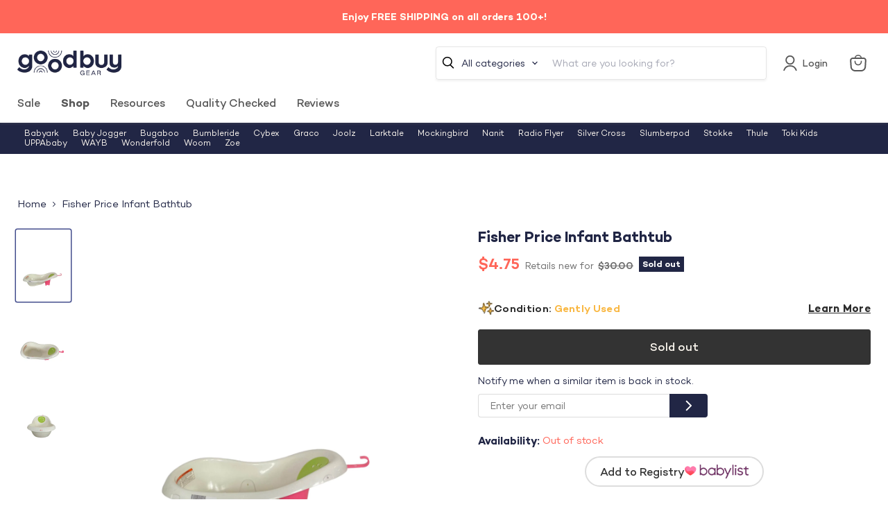

--- FILE ---
content_type: text/javascript; charset=utf-8
request_url: https://goodbuygear.com/products/fisher-price-infant-bathtub-31.js
body_size: 675
content:
{"id":6731119853671,"title":"Fisher Price Infant Bathtub","handle":"fisher-price-infant-bathtub-31","description":"\u003cp\u003eCondition: Gently Used\u003c\/p\u003e\n            \u003cp class=\"desc_text\"\u003e\"Great little tub that grows with your child from newborn to toddler!\"\u003c\/p\u003e\n             \n            ","published_at":"2022-12-08T12:53:05-07:00","created_at":"2022-11-30T09:03:46-07:00","vendor":"cristal-10001900","type":"HomeNursery","tags":["Age Group_0-3 months","Age Group_3-12 months","Age Group_Toddler","Bathing","Box_32x18x8","Brand_Fisher Price","Condition_Gently Used","feed-cl0-shippable","feed-sl-nyc","HomeNursery","Model_Infant Bathtub","Reduced1","Shipping Options_Shippable","Zip-19355"],"price":475,"price_min":475,"price_max":475,"available":false,"price_varies":false,"compare_at_price":3000,"compare_at_price_min":3000,"compare_at_price_max":3000,"compare_at_price_varies":false,"variants":[{"id":39973622677607,"title":"Default Title","option1":"Default Title","option2":null,"option3":null,"sku":"10001900.1.18","requires_shipping":true,"taxable":true,"featured_image":null,"available":false,"name":"Fisher Price Infant Bathtub","public_title":null,"options":["Default Title"],"price":475,"weight":2268,"compare_at_price":3000,"inventory_quantity":0,"inventory_management":"shopify","inventory_policy":"deny","barcode":"","quantity_rule":{"min":1,"max":null,"increment":1},"quantity_price_breaks":[],"requires_selling_plan":false,"selling_plan_allocations":[]}],"images":["\/\/cdn.shopify.com\/s\/files\/1\/1540\/2631\/products\/56b70ea405ae72c06a5a29939dccd844.jpg?v=1669824831","\/\/cdn.shopify.com\/s\/files\/1\/1540\/2631\/products\/84d194c0a334ab7ac4899bce3667d2a8.jpg?v=1669824830","\/\/cdn.shopify.com\/s\/files\/1\/1540\/2631\/products\/73fecc787011bd8f320821db57845713.jpg?v=1669824831"],"featured_image":"\/\/cdn.shopify.com\/s\/files\/1\/1540\/2631\/products\/56b70ea405ae72c06a5a29939dccd844.jpg?v=1669824831","options":[{"name":"Title","position":1,"values":["Default Title"]}],"url":"\/products\/fisher-price-infant-bathtub-31","media":[{"alt":"used Fisher Price Infant Bathtub","id":22702757314663,"position":1,"preview_image":{"aspect_ratio":0.75,"height":2400,"width":1800,"src":"https:\/\/cdn.shopify.com\/s\/files\/1\/1540\/2631\/products\/56b70ea405ae72c06a5a29939dccd844.jpg?v=1669824831"},"aspect_ratio":0.75,"height":2400,"media_type":"image","src":"https:\/\/cdn.shopify.com\/s\/files\/1\/1540\/2631\/products\/56b70ea405ae72c06a5a29939dccd844.jpg?v=1669824831","width":1800},{"alt":"secondhand Fisher Price Infant Bathtub","id":22702757183591,"position":2,"preview_image":{"aspect_ratio":0.75,"height":2400,"width":1800,"src":"https:\/\/cdn.shopify.com\/s\/files\/1\/1540\/2631\/products\/84d194c0a334ab7ac4899bce3667d2a8.jpg?v=1669824830"},"aspect_ratio":0.75,"height":2400,"media_type":"image","src":"https:\/\/cdn.shopify.com\/s\/files\/1\/1540\/2631\/products\/84d194c0a334ab7ac4899bce3667d2a8.jpg?v=1669824830","width":1800},{"alt":"used Home Nursery","id":22702757347431,"position":3,"preview_image":{"aspect_ratio":0.75,"height":2400,"width":1800,"src":"https:\/\/cdn.shopify.com\/s\/files\/1\/1540\/2631\/products\/73fecc787011bd8f320821db57845713.jpg?v=1669824831"},"aspect_ratio":0.75,"height":2400,"media_type":"image","src":"https:\/\/cdn.shopify.com\/s\/files\/1\/1540\/2631\/products\/73fecc787011bd8f320821db57845713.jpg?v=1669824831","width":1800}],"requires_selling_plan":false,"selling_plan_groups":[]}

--- FILE ---
content_type: text/javascript
request_url: https://shopify-init.blackcrow.ai/js/core/kid-gear.js?shop=kid-gear.myshopify.com&tagSrc=ShopifyThemeAppExtension
body_size: 95339
content:
(function(){try{
"use strict";(()=>{function Na(){return a.TAG_SRC||"JS"}function v(){return Na()==="ShopifyAppExtension"}function X(t,e,r,n){function o(i){typeof n=="function"&&n(i)}try{fetch(t,e).then(i=>{if(i.ok)typeof r=="function"&&r(i);else if(e?.mode!=="no-cors"){let c=`${i.status} ${i.statusText}`;try{i.json().then(s=>{let u=s.errors[0];c=`${u.error_type}: ${u.error_message}`,o(new Error(c))}).catch(()=>{o(new Error(c))})}catch{o(new Error(c))}}}).catch(o)}catch(i){o(i)}}function vg(){try{return window.location!==window.top.location}catch{return!0}}function Zn(){return v()?window.location.hostname:window.top.location.hostname}function dl(){return v()?window.location:vg()?window.top.location:window.location}function Pe(){return dl()?.pathname}function k(){return dl().href}function ye(){return window?.navigator?.userAgent}function Xn(t){return performance&&typeof performance.getEntriesByType=="function"&&performance.getEntriesByType(t)||[]}function Bt(){return performance&&typeof performance.now=="function"&&performance.now()||0}function cn(t,e){let r=globalThis.browser;if(v()&&r){X(t,{method:"POST",keepalive:!0,mode:"no-cors",body:e},()=>{},n=>{n.message=`${n.message} - ${t}`,n.status="warn",a.error(n)});return}window?.navigator?.sendBeacon(t,e)}var _g=["clicktripz","example","partner"],wg=[".shopifypreview.","localhost.","demo.","staging.","development-","development.","dev-","dev.","devstore-","devstore.","development2","sandbox-","sandbox.","-sandbox"],Eg=["localhost","127.0.0.1"];function bg(){let t=Zn();return t===""||Eg.includes(t)}function Sg(){let t=Zn().toLocaleLowerCase();return wg.some(e=>t.indexOf(e.toLocaleLowerCase())!==-1)}function Ut(t){return _g.indexOf(t.toLowerCase())!==-1||bg()||Sg()}function xe(t,e={},r="info"){if(Ut(f))return;let n="https://monitor-api.blackcrow.ai/",o=!1,i=parseInt("17348",10)||0,c=JSON.stringify({message:t,status:r,service:"javascript-api",version:i,ddsource:"browser",ddtags:`env:${o?"dev":"production"},version:${i}`,"logger.name":"monitor-api","http.useragent":ye(),"view.site":f,...e});cn(n,c)}function zo(t){let e=Math.random();(t.overrideSampling||e>=.3&&e<.4)&&xe(t.message,{status:t.status||"error","error.kind":t.name,"error.message":t.message,"error.stack":t.stack,"view.url":k(),"view.referrer":document.referrer})}var Ho=`
`;function le(t,e){if(typeof t=="string"){let r=t.split(Ho);return r.splice(1,e),r.join(Ho)}return""}function ml(t){return typeof t=="string"?t.split(Ho).filter(n=>{n=n.toLowerCase();let o=p.toLowerCase(),i="kid-gear.js".toLowerCase();return!(n.includes(o)&&n.includes(i))}).join(Ho):t}function A(t){let e=new Error(t);return e.name="GlobalInterfaceError",e.status="warn",e.stack=le(e.stack,1),e}var l=window.IntentProperties?window.IntentProperties.namespace||"intent":"blackcrow",a=window.blackcrow||window.intent||{},d=[];Array.isArray(a)&&(d=a,a={});typeof a.push!="function"&&(a.push=t=>d.push(t));a.TAG_SRC=window.blackcrowTagSrc||"JS";function Pg(){try{if(window?.blackcrowBundleName)return window.blackcrowBundleName;if(document?.currentScript instanceof HTMLScriptElement)return new URL(document.currentScript.src)?.pathname?.split("/")?.pop()?.split(".")[0]||"";throw new Error("Failed to obtain bundle name from current script or window")}catch(t){return zo(A(`Error determining bundle name dynamically: ${t}`)),"blackcrow"}}var m=Pg();a.BUNDLE_NAME=m;a.BUILD_NUMBER="17348";window.blackcrow=a;window.intent=a;var f=a.SITE_NAME||"goodbuygear",Ra="init.blackcrow.ai";if(document.currentScript&&document.currentScript instanceof HTMLElement){let e=document.currentScript.src.split("/")[2];if(!e)throw new Error("Failed to extract CDN host from tag");Ra=e}else a.TAG_SRC==="ShopifyAppExtension"&&(Ra="shopify-init.blackcrow.ai");var p=`https://${Ra}/`;function xg(t){let e=!0;return t.skipNotify&&(e=!1),t.message&&t.message.indexOf("com.gargoylesoftware.htmlunit")!==-1&&(e=!1),e}function Tg(t,e){let n=`BlackCrow${e?` ${e}`:""} ${t.stack}`;globalThis.console&&(globalThis.console.error?globalThis.console.error(n):globalThis.console.log(n))}function Ag(t){let e=new Error(t);return le(e.stack,1)}function Jo(t,e={}){if(!t)return;t.stack||(t.stack=Ag(t.msg)),!1&&Tg(t,e.appName),xg(t)&&typeof Jo.sendErrorToServer=="function"&&Jo.sendErrorToServer(t)}Jo.sendErrorToServer=zo;a.error=Jo;function Ko(t,e){let r=document.createElement("link");r.rel=e,r.href=t,document.head.appendChild(r)}a.TAG_SRC!=="ShopifyAppExtension"&&!window.blackcrowpreconnected&&(Ko("https://api.blackcrow.ai/","preconnect"),Ko("https://api.blackcrow.ai/","dns-prefetch"),Ko(p,"preconnect"),Ko(p,"dns-prefetch"),window.blackcrowpreconnected=1);function P(t,e,r){if(t)if(typeof t.length<"u"){for(let n=0,o=t.length;n<o;n+=1)if(e.call(r,t[n],n,t)===!1)return}else{let n=Object.keys(t);for(let o=0,i=n.length;o<i;o+=1)if(e.call(r,t[n[o]],n[o],t)===!1)return}}var Ig="useandom-26T198340PX75pxJACKVERYMINDBUSHWOLF_GQZbfghjklqvwyzrict";var gl=(t=21)=>{let e="",r=t;for(;r--;)e+=Ig[Math.random()*64|0];return e};var hl=gl;function ze(t,e){if(v())return window.blackcrow.cookie.get(t);e=e||document.cookie;let r={};return P(e.split(/\s?;\s?/),n=>{let o=n.split(/\s?=\s?/);r[o.shift().trim()]=o.join("=").trim()}),r[t]}async function I(t,e){try{return v()?await globalThis.browser.cookie.get(t):ze(t,e)}catch{}return null}var La="_bcai_h",Pr="_bcai_i",Da="_bcai_e",Yo="_bcai_t",yl="_bcai_up",Fa="_bcai_lpi",Ma="_bcai_vn",$a="_bcai_vs",Zo="_bcai_v",Qn="_bcai_pu",Ba="_bcai_lpv",Ua="_bcai_spv",Xo="_bcai_pvr",Qo="_bcai_em",Va="_bcai_fn",Wa="_bcai_ln",ei="_bcai_ph",vl="_bcai_koc",_l="_bcai_khs",wl="_bcai_kps",ja="_bcai_kid",El="_bcai_pwo_ebc",qa="_bcai_diag",eo="_bcai_isn",bl="_bcai_aos_pes",Sl="_bcai_pv_aos_pes",un="_bcai_urr",Ga="_bcai_wai_urr",ti="_shopify_y",to="_bcai_aid",za="fbclid",Vt="_fbc",lt="_fbp",ro="ps_id",ri="__kla_id";var no;function Ha(){if(no)return no;let t=document.location.hostname.split("."),e,r=t.length;if(r===1)no="";else{for(;r>2;){r-=1,e=t.slice(1).join("."),document.cookie=`${Yo}=1; domain=${e}`;let n=ze(Yo);if(document.cookie=`${Yo}=1; expires=Thu, 01 Jan 1970 00:00:00 GMT; domain=${e}`,!n)break;t.shift()}no=t.join(".")}return no}function Q(t,e,r){try{let n;if(r){let i=new Date;i.setTime(i.getTime()+r*60*1e3),n=`;expires=${i.toUTCString()}`}else n="";let o=`${t}=${e}${n};domain=${Ha()};path=/`;v()?(browser.cookie.set(o),window.blackcrow.cookie.set(t,e)):document.cookie=o}catch{}}var xr;function ft(){return xr||(xr=ze(Pr),xr||(xr=hl(),Q(Pr,xr,1051200)),xr)}function kg(t,e){var r,n,o,i,c,s,u,g,h,E;for(r=t.length&3,n=t.length-r,o=e,c=3432918353,u=461845907,E=0;E<n;)h=t.charCodeAt(E)&255|(t.charCodeAt(++E)&255)<<8|(t.charCodeAt(++E)&255)<<16|(t.charCodeAt(++E)&255)<<24,++E,h=(h&65535)*c+(((h>>>16)*c&65535)<<16)&4294967295,h=h<<15|h>>>17,h=(h&65535)*u+(((h>>>16)*u&65535)<<16)&4294967295,o^=h,o=o<<13|o>>>19,i=(o&65535)*5+(((o>>>16)*5&65535)<<16)&4294967295,o=(i&65535)+27492+(((i>>>16)+58964&65535)<<16);switch(h=0,r){case 3:h^=(t.charCodeAt(E+2)&255)<<16;case 2:h^=(t.charCodeAt(E+1)&255)<<8;case 1:h^=t.charCodeAt(E)&255,h=(h&65535)*c+(((h>>>16)*c&65535)<<16)&4294967295,h=h<<15|h>>>17,h=(h&65535)*u+(((h>>>16)*u&65535)<<16)&4294967295,o^=h}return o^=t.length,o^=o>>>16,o=(o&65535)*2246822507+(((o>>>16)*2246822507&65535)<<16)&4294967295,o^=o>>>13,o=(o&65535)*3266489909+(((o>>>16)*3266489909&65535)<<16)&4294967295,o^=o>>>16,o>>>0}var Og=4294967295,Cg=108;function Ja(t){return kg(t||"",Cg)/Og}function ve(t={}){let e=ze("_shopify_y")||ft(),r=t.name||"",{force:n,allocations:o}=t,i=Ja(`${e}${r}`);if(n)return o.find(g=>g.name===n)?.value;let c=0,s=[];P(t.allocations,g=>{if(s.push({min:c,max:c+g.percent,value:g.value}),c+=g.percent,c>1)throw new Error("Bucket allocation exceeds 100%")});let u;return P(s,g=>i>=g.min&&i<g.max?(u=g.value,!1):!0),u}function Je(){return document.referrer}function ln(){return document.title}function Ng(t,e){let r=e.split("[");return r.length>1?t&&t[r[0]]&&t[r[0]][parseInt(r[1],10)]:t&&t[e]}function b(t,e){if(!(!t||!e||typeof e!="string"))return e.split(".").reduce(Ng,t)}function Tr(t,e,r,n,o){!t||!e||typeof e!="string"||(e.indexOf(".")!==-1?(e=e.split("."),Tr(t,e.shift(),r,e,o)):!n||n.length===0?(!o||!Object.prototype.hasOwnProperty.call(t,e))&&(t[e]=r):((!o||!Object.prototype.hasOwnProperty.call(t,e))&&(t[e]=t[e]||{}),Tr(t[e],n.shift(),r,n,o)))}a.storage=a.storage||{};function Rg(t,e){let r=a.storage[t].audience;typeof r=="object"&&e?.audience===!1?a.storage[t]={audience:r}:a.storage[t]={}}function me(t){t&&(a.storage[t]=a.storage[t]||{});function e(){return a.storage[t]}return{clear:r=>{t==="bound_events"&&r?Rg(t,r):a.storage[t]={}},getAll:()=>e()||{},get:r=>b(e(),r),set:(r,n)=>{let o=e();typeof r=="string"?Tr(o,r,n):P(r,(i,c)=>{Tr(o,c,i)})},push:(r,n)=>{let o=e(),i=b(o,r);Array.isArray(i)?i.push(n):Tr(o,r,[n])}}}var Ka=me("page"),Ya="history";function Lg(t,e){return typeof e=="function"?e.toString().replace(/\s+/g," "):e}function Pl(){return console.group(`${l} history`),P(Ka.get(Ya),t=>{console.groupCollapsed(t.name),console.log("data",JSON.stringify(t.data,Lg,4)),console.log(t.source),console.groupEnd()}),console.groupEnd(),""}function xl(){return Ka.get(Ya)}function ge(t,e){let r=new Error("");r.name="source",r.stack=le(r.stack,1),Ka.push(Ya,{name:t,data:e,source:r})}var Dg=Object.prototype.toString,Za=Array.prototype.slice;function S(t,...e){return t=t||{},P(e,r=>{P(r,(n,o)=>{let i=Dg.call(n).split(" ").pop();if(i!=="Undefined]"){if(!n||n===n.window||n.nodeType||n._isVue){t[o]=n;return}if(i==="Object]"){t[o]=t[o]||{},S(t[o],n);return}if(i==="Array]"){t[o]=t[o]||[],t[o]=Za.call(t[o]).concat(n);return}if(i==="NodeList]"||i==="HTMLCollection]"){t[o]=t[o]||[],t[o]=Za.call(t[o]).concat(Za.call(n));return}t[o]=n}})},this),t}window.blackcrow.pushedData=window.blackcrow.pushedData||{};function Xa(){let t=window.blackcrow.pushedData;t&&t.winLocation!==k()&&(window.blackcrow.pushedData={})}function ni(t){S(window.blackcrow.pushedData,t,{winLocation:k()})}function oi(t){window.blackcrow.pushedData={...t,winLocation:k()}}function D(t){return b(window.blackcrow.pushedData,t)}var Qa=me("events_api_response"),es=me("api_config");function fn(t){let e=new Error(t);return e.name="SequencingError",e.status="warn",e.stack=le(e.stack,1),e}function ue(t,e){try{window.sessionStorage.setItem(t,JSON.stringify(e))}catch{}}async function pn(t,e){try{v()?await globalThis.browser.sessionStorage.setItem(t,JSON.stringify(e)):window.sessionStorage.setItem(t,JSON.stringify(e))}catch{}}var Tl=!1,Al=!1;function Il(t,e){if(t){let r=e.get(`data.${t}`);if(typeof r=="string"){let n=r.toLowerCase();return n==="off"||n==="false"?!1:r}return r}return e.get("data")}function ts(t){es.set("data",t),Al=!0}function R(t){return Al===!1&&a.error(new fn("Attempting to access apiConfig before it has been set!")),Il(t,es)}function oo(t){Qa.set("data",t),Tl=!0}function kl(t){R("config.pageViewSamplingPercent")&&ue(Xo,t)}function rs(t){return Tl===!1&&a.error(new fn("Attempting to access events api response before it has been set!")),Il(t,Qa)}function ns(){return!!rs("history_id")}function Fg(t){let e=new Error(t);return e.name="URIDecodingError",e.status="warn",e.stack=le(e.stack,1),e}function be(t){let e={};if(typeof t=="string"&&t.length){let r=t.split("?");r.shift(),r=r.join("?"),r=r.split("#")[0],P(r.split("&"),n=>{let o=n;try{o=decodeURIComponent(o)}catch{a.error(new Fg(`Unable to decode URI component: ${o}`))}let i=o.indexOf("="),c=i>0?[o.slice(0,i),o.slice(i+1)]:[o];typeof c[1]<"u"&&(e[c[0]]=c[1])})}return e}function fe(t,e){let r=e?be(e):be(k()),n=Object.keys(r).find(o=>o?.toLowerCase()===t?.toLowerCase());return r[n]}var Ol="config.visitor.query_string";function Mg(t){let e=t?b(t,Ol):R(Ol);return e?{param:e.param,separator:e.separator,index:e.index}:{}}function $g(t){let e=t.param;if(e)return fe(e)}function Bg(t,e){let r=e.separator,n=e.index;return r&&n?t.split(r)[n]||void 0:t}function Cl(t){let e=Mg(t),r=$g(e);if(r)return Bg(r,e)}var os,is;function Ug(){let t,e=window.GoogleAnalyticsObject?window[window.GoogleAnalyticsObject]:window.ga;return e&&typeof e.getAll=="function"&&P(e.getAll(),r=>{try{let n=r.get("clientId");if(n)return t=n,!1}catch{}}),t}async function Vg(){try{if(typeof is<"u")return is;let t,e=await I("_ga");if(e){let r=e.split(".");r.shift(),r.shift(),t=r.join(".")}return is=t,t}catch(t){a.error(t);return}}async function tr(t){try{if(os)return os;let e=D("google_id")||Cl(t)||window.gaGlobal&&window.gaGlobal.vid||Ug()||await Vg();return os=e,e}catch(e){a.error(e);return}}var Nl="blackcrow",Rl="cookie",Ll="global",Dl="google",as="pushed_data";var Ar,nt=Nl.toUpperCase(),ot=Zo,ii=!1;function Fl(t,e,r){Q(Zo,t,1051200),Q($a,e,1051200),Q(Ma,r,1051200)}async function it(){if(Ar)return{id:Ar,source:nt,name:ot,fallback:ii};if(Ar=await I(Zo),Ar)return nt=await I($a)||nt,ot=await I(Ma)||ot,Fl(Ar,nt,ot),{id:Ar,source:nt,name:ot,fallback:ii};let t=R("config.visitor.id_source"),e=R("config.visitor.id_name"),r=D("visitor_id");if(r&&(nt=as.toUpperCase(),ot="visitor_id"),t===Rl){let n=await I(e);n&&(r=n,nt=t.toUpperCase(),ot=e)}else if(t===Ll){let n=b(window,e);n&&(r=n,nt=t.toUpperCase(),ot=e)}else if(t===as){let n=D(e);n&&(r=n,nt=t.toUpperCase(),ot=e)}else if(t===Dl){let n=await tr();n&&(r=n,nt=t.toUpperCase(),ot=e)}return r||(r=ft(),ii=!0),Ar=r,Fl(r,nt,ot),{id:r,source:nt,name:ot,fallback:ii}}async function Wg(t){try{if(t.overrideSampling||ve({name:"error_sampling",allocations:[{percent:.1,value:!0}]})){let r=await it();xe(t.message,{status:t.status||"error","error.kind":t.name,"error.message":t.message,"error.stack":t.stack,"usr.id":r.id,"view.url":D("page_url")||k(),"view.referrer":D("page_referrer_url")||Je()})}ge(t.name,t)}catch{}}function Ml(){a.error.sendErrorToServer=Wg}function jg(t){let e={name:"other",major:0,minor:0};if(/googlebot/.test(t)||/adsbot/.test(t)||/bingbot/.test(t)||/bingpreview/.test(t)||/slurp/.test(t)||/storebot/.test(t)||/spider/.test(t)||/crawler/.test(t)||/yandexbot/.test(t)||/ptst[ \/]/.test(t)||/externalhit/.test(t))return e.name="bot",e;let n=/(msie) ([\w.]+)/.exec(t)||/(ucbrowser)[ \/]([\w.]+)/.exec(t)||/(miuibrowser)[ \/]([\w.]+)/.exec(t)||/(opera mini)[ \/]([\w.]+)/.exec(t)||/(opr)[ \/]([\w.]+)/.exec(t)||/(opera)(?:.*version)?[ \/]([\w.]+)/.exec(t)||/(firefox)[ \/]([\w.]+)/.exec(t)||/(trident)(?:.*? rv:([\w.]+))?/.exec(t)||/(edg)[ \/]([\w.]+)/.exec(t)||/(edge)[ \/]([\w.]+)/.exec(t);if(n){n[1]==="opr"?n[1]="opera":n[1]==="trident"?n[1]="msie":n[1]==="edg"&&(n[1]="edge"),e.name=n[1].replace(/\s+/,"");let o=(n[2]||"").split(/\.|-|_/);e.major=parseInt(o[0],10)||0,e.minor=parseInt(o[1],10)||0}return e}function qg(t){return!!(t.match(/ipad/)||t.match(/android/)&&!t.match(/mobi|mini|fennec/)||t.match(/macintosh/)&&window.navigator.maxTouchPoints>1)}function Gg(t){return!!t.match(/ip(hone|od)|android.+mobile|windows (ce|phone)|blackberry|bb10|symbian|webos|firefox.+fennec|opera m(ob|in)i|tizen.+mobile|polaris|iemobile|lgtelecom|nokia|sonyericsson|dolfin|uzard|natebrowser|ktf;|skt;/)}function zg(t){return Gg(t)?"mobile":qg(t)?"tablet":"desktop"}function Ir(t){t=t||"";let e=t.toLowerCase();return{browser:jg(e),deviceType:zg(e)}}function kr(t){let e=new Error(t);return e.name="NotSupportedError",e.status="warn",e.stack=le(e.stack,1),e}function Hg(){try{return!new Error("")}catch(t){return t}}function Jg(){let t=Hg();if(t)throw t.name="NotSupportedError",t.status="warn",t.message="Missing feature: errorConstructor",t}function Kg(){let{browser:t}=Ir(ye());if(typeof t=="object"){let e=t.name,r=t.major;if(e==="bot"||e==="msie"||e==="edge"&&r<15||e==="firefox"&&r<54||e==="chrome"&&r<42||e==="safari"&&r<10||e==="ucbrowser"||e==="miuibrowser"||e==="opera"&&r<38||e==="operamini")return!1}return!0}function $l(){return fe("bcai-bypass")==="true"}function Bl(){if(!Kg())throw new kr("Browser not supported");Jg()}function Pt(){return!!b(window,"Shopify")}function io(){return Pe()?.includes("/products")}function Ul(){return Pe()?.includes("/search")}function Yg(){return Pe()==="/"}function ao(){return Pe()?.includes("/cart")}function Vl(){return!!b(window,"Shopify.Checkout")}function ss(){let t=k();return t&&t.includes("/checkouts")}function cs(){let t=k();return t&&(t.includes("/thank_you")||t.includes("/purchase/thanks")||t.includes("/thank-you"))}function Zg(){let t=b(window,"Shopify.Checkout.isOrderStatusPage"),e=b(window,"Shopify.checkout");return t!==void 0||e!==void 0}function dn(){return b(window,"Shopify.Checkout.currency")||b(window,"cart_json.currency")||b(window,"Shopify.currency.active")||b(window,"afterpay_shop_currency")}function ai(){return b(window,"Shopify.Checkout.totalPrice")?.toString()}function si(){if(!Pt())return;let t=b(window,"Shopify.Checkout.step");if(t)switch(t){case"payment_method":return"payment";case"shipping_method":return"shipping";case"contact_information":return"contact";case"thank_you":return"confirmation";default:return t}return Zg()?"order_status":io()?"products":Yg()?"index":Pe()}function so(){return globalThis?.Shopify?.routes?.root}function us(){return globalThis?.Shopify?.routes?.cart_url}function Wl(){let t=so(),e=us();return t?`${t}cart.js`:e?`${e}.js`:"/cart.js"}function ls(){return v()&&b(window,"shopifyEvent.name")==="checkout_completed"}function co(){return v()&&b(window,"shopifyEvent.name")==="payment_info_submitted"}function ci(){return v()&&b(window,"shopifyEvent.name")==="page_viewed"}function uo(){return v()&&b(window,"shopifyEvent.name")==="checkout_contact_info_submitted"}function mn(){return ls()||co()||uo()?window?.shopifyCheckout:{}}function jl(){return k()?.includes("/apps/blackcrow/")||!1}var Xg="https://init.blackcrow.ai/",Qg="https://shopify-init.blackcrow.ai/";function fs(){let t="kid-gear.js"?.replace(".js","");if(!t?.length)throw A("Error determining bundle name");let e=p;return e?.includes("init.blackcrow.ai")||(e=Pt()?Qg:Xg,a.error(A(`kid-gear.js is not hosted on the blackcrow CDN but on ${p}.`))),`${e}config/${t}.json`}async function ql(){let t=await fetch(fs(),{method:"GET"});if(!t.ok)throw new Error(`${t.status} ${t.statusText}`);let e=await t.json(),r=atob(e.data);return JSON.parse(r)}function lo(t,e,r){if(t){let o=(t.options||{}).origEvent||{};if(clearTimeout(o.timeout),typeof t.callback=="function"&&!o.timeoutReached){try{t.callback(e)}catch(i){a.error(i)}typeof r=="function"&&r()}}}var eh=me("bound_events"),th=me("triggered_events");function j(t,e,r,n={}){let o={appName:t,eventName:e,callback:r,options:n};eh.push(`${t}.${e}`,o),P(th.get(`${t}.${e}`),i=>{lo(o,i.data,i.onExec)})}function Le(t,e,r=!0,n="error"){let o=new Error(t);return o.name=`${e||""}RequestError`,o.status=n,o.skipNotify=r,o.stack=le(o.stack,1),o}function ne(t,...e){return new Promise(r=>{setTimeout(r,t,[...e])}).catch(r=>a.error(r))}function ui(t,e,r){return function(...o){try{return t.apply({},o)}catch(i){r&&r.interval&&clearInterval(r.interval),a.error(i,{appName:e})}}}function rh(t,e,...r){return setTimeout.apply(globalThis,[ui(t,this.appName),e].concat(r))}function nh(t,e,...r){let n={},o=setInterval.apply(globalThis,[ui(t,this.appName,n),e].concat(r));return n.interval=o,o}var ps=class{constructor(e,r){this.asyncFn=e,this.interval=r,this.running=!1}start(){this.running||(this.running=!0,this.cycle())}stop(){this.running&&(this.running=!1)}async cycle(){try{await this.asyncFn()}catch{}try{await ne(this.interval),this.running&&this.cycle()}catch(e){a.error(e),this.stop()}}};function oh(t,e,r,n){let o=r.wrapped||ui(r,this.appName);r.wrapped=o,t.addEventListener?t.addEventListener(e,o,n):t.attachEvent&&t.attachEvent(e,o)}function ih(t,e,r,n){r?t.removeEventListener(e,r.wrapped,n):t.removeEventListener(e)}var _={fn:ui,addListener:oh,removeListener:ih,setInterval:nh,SafeAsyncInterval:ps,setTimeout:rh};function We(t,e,r,n){function o(s){let u=new Le(s.message,e.servletName);a.error(u,{customDimensions:{url:t}}),typeof n=="function"&&_.fn(n)(u)}function i(s){if(typeof s!="object"){o(new Error("JSON is not an object"));return}typeof r=="function"&&_.fn(r)(s||{})}function c(s){s.json().then(_.fn(i)).catch(u=>{o(new Error(`Invalid JSON ${u.message}`))})}X(t,e,c,o)}function ds(){let t=Math.round(Bt());if(!t||t<1)return"0";if(t<10)return"10";let e="0";return P(`${t}`,(r,n)=>{n===0?e=r:e+="0"}),e}var ms=document.documentElement,Gl=window.screen,zl=Math.max;function Hl(){let t=window?.innerHeight+window?.scrollY||0;return zl(ms?.offsetHeight,ms?.scrollHeight,t)}function Jl(){return v()?window.outerHeight:Gl?.height}function Kl(){return v()?window.outerWidth:Gl?.width}function li(){return zl(window.pageYOffset,ms?.scrollTop)}async function rr(t){try{return v()?await globalThis.browser.localStorage.get(t):window.localStorage.getItem(t)}catch{}return null}async function _e(t){try{let e=await rr(t);return e?JSON.parse(e):null}catch{}return null}async function H(t){try{if(v()){let e=await globalThis.browser.sessionStorage.getItem(t);return JSON.parse(e)}return JSON.parse(window.sessionStorage.getItem(t))}catch{}return null}var gs,hs;async function ah(){try{if(typeof hs<"u")return hs;let t,e=await I(lt);if(e){let r=e.split(".");r.shift(),r.shift(),t=r.join(".")}return hs=t,t}catch(t){a.error(t);return}}async function Yl(){try{if(gs)return gs;let t=D("facebook_id")||await ah();return gs=t,t}catch(t){a.error(t);return}}var ys;function sh(){let t=b(window,"Shopify.checkout.customer_id")||b(window,"ShopifyAnalytics.meta.page.customerId")||b(window,"__st.cid");if(t)return t.toString()}function Zl(){if(v())return window?.shopifyCheckout?.order?.customer?.id;if(ys)return ys;let t=sh();return ys=t,t}async function gn(){try{return await I(ti)||await rr(to)}catch{return}}var vs;async function ch(){try{return JSON.parse(window.atob(await I(ri))).$exchange_id}catch{return}}async function hn(){try{if(vs)return vs;let t=await ch();return vs=t,t}catch(t){a.error(t);return}}function Xl(){return window?.ju_config?.ju_vid}function Ql(){return window?.bouncex?.cookie?.hardID}function ef(){return window?.bouncex?.cookie?.softID}function tf(){return window?.edgemesh?.id}function je(t,e){try{e&&(v()?(window.blackcrow.localStorage.set(t,JSON.stringify(e)),browser.localStorage.setItem(t,JSON.stringify(e))):window.localStorage.setItem(t,JSON.stringify(e)))}catch{}}function nr(t){return`${Math.random().toString(36).substring(2,3)}${btoa(t)}`}function Or(t){return t?atob(t.substring(1)):void 0}function fo(t){try{return document.querySelectorAll(`:is(${t})`)}catch{}try{return document.querySelectorAll(`:matches(${t})`)}catch{}try{return document.querySelectorAll(`:-webkit-any(${t})`)}catch{}try{return document.querySelectorAll(`:-moz-any(${t})`)}catch{return[]}}function J(t){/complete|interactive|loaded/.test(document.readyState)?t():_.addListener(document,"DOMContentLoaded",()=>{t()})}function rf(t){_.addListener(window,"message",e=>{if(e.origin&&e.origin.indexOf(".attn.tv")>0){let r=e.data.__attentive||{};r&&r.email&&t(r.email)}})}function nf(t){_.addListener(window,"postscriptPopup",e=>{if(e.detail.type==="formSubmit"){let{email:r}=e.detail.values;r&&t(r)}})}function of(t){J(()=>{_.addListener(document,"alia:signup",e=>{let{email:r}=e.detail;r&&t(r)})})}function af(t){let e=document.getElementById("continue_button"),r=document.querySelectorAll("input[type=email]");e&&r&&_.addListener(e,"click",()=>{t(r[0]&&r[0].value)})}function fi(){return b(window,"ShopifyCustomer.email")||b(window,"Shopify.checkout.email")||b(window,"Shopify.Checkout.customer.email")}function sf(){return b(window,"userProperties.email")}function cf(){let t=b(window,"_learnq");if(t&&typeof t.identify=="function")return t.identify().$email}function bs(t){if(t)return t.trim()}function Ss(t){return new RegExp(/^(([^<>()[\]\\.,;:\s@"]+(\.[^<>()[\]\\.,;:\s@"]+)*)|(".+"))@((\[[0-9]{1,3}\.[0-9]{1,3}\.[0-9]{1,3}\.[0-9]{1,3}\])|(([a-zA-Z\-0-9]+\.)+[a-zA-Z]{2,}))$/).test(t)}function Cr(t){let e=bs(t);return e&&Ss(e)?e:void 0}function pt(t){let e=Cr(t);return e?nr(e):void 0}function Z(t){let e=pt(t);e&&je(Qo,e)}function _s(t,e=()=>{}){let r=["glproVideoMsgEmailField","gift"],n=r.some(o=>t?.className?.includes(o))||r.some(o=>t?.parentNode?.className?.toLowerCase().includes(o));n&&xe("email_capture_ignored",{inputNodeClassName:t?.className,parentNodeClassName:t?.parentNode?.className}),t.value&&!n&&e(t.value)}function uh(t,e){let r=t.textContent||t.innerText;return r&&(r=r.toLowerCase()),r&&r.indexOf(e.toLowerCase())!==-1}function ws(t){return uh(t,"email")}function lh(t){if(t.labels){if(Array.from(t.labels).some(r=>ws(r)))return!0}else if(t.id&&Array.from(document.getElementsByTagName("label")).some(r=>r.htmlFor===t.id&&ws(r)))return!0;if(t.parentNode){let e=t.parentNode;return e.tagName.toLowerCase()==="label"&&ws(e)}return!1}function fh(t){return Array.from(t).filter(r=>lh(r))}var Es='input[type="email"], input[autocomplete~="email"], input[placeholder~="email" i], input[type="text"][id*="email" i], input[type="text"][name*="email" i]';function Ps(){let t=fo(Es);if(!t.length){let e=document.querySelectorAll('input[type="text"]');e.length&&(t=fh(e))}return t}function pi(t=e=>{}){let e=Ps();P(e,r=>{_s(r,t)}),_.addListener(window,"focusout",r=>{let n=r.target;n.matches(Es)||Array.isArray(e)&&e.includes(n)?_s(n,t):n.shadowRoot&&n.shadowRoot.querySelectorAll(Es).forEach(o=>{_s(o,t)})},!0)}function uf(t){let e=fi()||sf()||cf();e&&t(e),rf(r=>{t(r)}),nf(r=>{t(r)}),of(r=>{t(r)}),af(r=>{t(r)}),pi(r=>{t(r)})}function lf(t=()=>{}){let e=fi()||sf()||cf();return e?(Z(e),t()):(rf(r=>{Z(r)}),of(r=>{Z(r)}),af(r=>{Z(r)}),pi(r=>{Z(r),t()}),nf(r=>{Z(r)})),e}async function Se(t=!0){try{let e=await _e(Qo)||await I(Qo);return e?t?Or(e):e:void 0}catch(e){a.error(e);return}}function or(t,e){var r=(t&65535)+(e&65535),n=(t>>16)+(e>>16)+(r>>16);return n<<16|r&65535}function ph(t,e){return t<<e|t>>>32-e}function di(t,e,r,n,o,i){return or(ph(or(or(e,t),or(n,i)),o),r)}function Te(t,e,r,n,o,i,c){return di(e&r|~e&n,t,e,o,i,c)}function Ae(t,e,r,n,o,i,c){return di(e&n|r&~n,t,e,o,i,c)}function Ie(t,e,r,n,o,i,c){return di(e^r^n,t,e,o,i,c)}function ke(t,e,r,n,o,i,c){return di(r^(e|~n),t,e,o,i,c)}function dh(t,e){t[e>>5]|=128<<e%32,t[(e+64>>>9<<4)+14]=e;var r,n,o,i,c,s=1732584193,u=-271733879,g=-1732584194,h=271733878;for(r=0;r<t.length;r+=16)n=s,o=u,i=g,c=h,s=Te(s,u,g,h,t[r],7,-680876936),h=Te(h,s,u,g,t[r+1],12,-389564586),g=Te(g,h,s,u,t[r+2],17,606105819),u=Te(u,g,h,s,t[r+3],22,-1044525330),s=Te(s,u,g,h,t[r+4],7,-176418897),h=Te(h,s,u,g,t[r+5],12,1200080426),g=Te(g,h,s,u,t[r+6],17,-1473231341),u=Te(u,g,h,s,t[r+7],22,-45705983),s=Te(s,u,g,h,t[r+8],7,1770035416),h=Te(h,s,u,g,t[r+9],12,-1958414417),g=Te(g,h,s,u,t[r+10],17,-42063),u=Te(u,g,h,s,t[r+11],22,-1990404162),s=Te(s,u,g,h,t[r+12],7,1804603682),h=Te(h,s,u,g,t[r+13],12,-40341101),g=Te(g,h,s,u,t[r+14],17,-1502002290),u=Te(u,g,h,s,t[r+15],22,1236535329),s=Ae(s,u,g,h,t[r+1],5,-165796510),h=Ae(h,s,u,g,t[r+6],9,-1069501632),g=Ae(g,h,s,u,t[r+11],14,643717713),u=Ae(u,g,h,s,t[r],20,-373897302),s=Ae(s,u,g,h,t[r+5],5,-701558691),h=Ae(h,s,u,g,t[r+10],9,38016083),g=Ae(g,h,s,u,t[r+15],14,-660478335),u=Ae(u,g,h,s,t[r+4],20,-405537848),s=Ae(s,u,g,h,t[r+9],5,568446438),h=Ae(h,s,u,g,t[r+14],9,-1019803690),g=Ae(g,h,s,u,t[r+3],14,-187363961),u=Ae(u,g,h,s,t[r+8],20,1163531501),s=Ae(s,u,g,h,t[r+13],5,-1444681467),h=Ae(h,s,u,g,t[r+2],9,-51403784),g=Ae(g,h,s,u,t[r+7],14,1735328473),u=Ae(u,g,h,s,t[r+12],20,-1926607734),s=Ie(s,u,g,h,t[r+5],4,-378558),h=Ie(h,s,u,g,t[r+8],11,-2022574463),g=Ie(g,h,s,u,t[r+11],16,1839030562),u=Ie(u,g,h,s,t[r+14],23,-35309556),s=Ie(s,u,g,h,t[r+1],4,-1530992060),h=Ie(h,s,u,g,t[r+4],11,1272893353),g=Ie(g,h,s,u,t[r+7],16,-155497632),u=Ie(u,g,h,s,t[r+10],23,-1094730640),s=Ie(s,u,g,h,t[r+13],4,681279174),h=Ie(h,s,u,g,t[r],11,-358537222),g=Ie(g,h,s,u,t[r+3],16,-722521979),u=Ie(u,g,h,s,t[r+6],23,76029189),s=Ie(s,u,g,h,t[r+9],4,-640364487),h=Ie(h,s,u,g,t[r+12],11,-421815835),g=Ie(g,h,s,u,t[r+15],16,530742520),u=Ie(u,g,h,s,t[r+2],23,-995338651),s=ke(s,u,g,h,t[r],6,-198630844),h=ke(h,s,u,g,t[r+7],10,1126891415),g=ke(g,h,s,u,t[r+14],15,-1416354905),u=ke(u,g,h,s,t[r+5],21,-57434055),s=ke(s,u,g,h,t[r+12],6,1700485571),h=ke(h,s,u,g,t[r+3],10,-1894986606),g=ke(g,h,s,u,t[r+10],15,-1051523),u=ke(u,g,h,s,t[r+1],21,-2054922799),s=ke(s,u,g,h,t[r+8],6,1873313359),h=ke(h,s,u,g,t[r+15],10,-30611744),g=ke(g,h,s,u,t[r+6],15,-1560198380),u=ke(u,g,h,s,t[r+13],21,1309151649),s=ke(s,u,g,h,t[r+4],6,-145523070),h=ke(h,s,u,g,t[r+11],10,-1120210379),g=ke(g,h,s,u,t[r+2],15,718787259),u=ke(u,g,h,s,t[r+9],21,-343485551),s=or(s,n),u=or(u,o),g=or(g,i),h=or(h,c);return[s,u,g,h]}function mh(t){var e,r="",n=t.length*32;for(e=0;e<n;e+=8)r+=String.fromCharCode(t[e>>5]>>>e%32&255);return r}function gh(t){var e,r=[];for(r[(t.length>>2)-1]=void 0,e=0;e<r.length;e+=1)r[e]=0;var n=t.length*8;for(e=0;e<n;e+=8)r[e>>5]|=(t.charCodeAt(e/8)&255)<<e%32;return r}function hh(t){return mh(dh(gh(t),t.length*8))}function yh(t){var e="0123456789abcdef",r="",n,o;for(o=0;o<t.length;o+=1)n=t.charCodeAt(o),r+=e.charAt(n>>>4&15)+e.charAt(n&15);return r}function vh(t){return unescape(encodeURIComponent(t))}function _h(t){return hh(vh(t))}function wh(t){return yh(_h(t))}function xs(t){return wh(t)}function Ts(t){return(R("experiments")||[]).find(r=>r.name===t)||{}}function As(t){let e=Ts(t);if(!e.name)return e;let r=be(k());function n(i,c){let s,u;if(Array.isArray(i)&&i.length&&i[0].value&&typeof i[0].percent=="number")s=`${t}_${c}`,u=i;else if(i.allocations){let g=i.name||c;s=`${t}_${g}`,u=i.allocations}if(s&&u){let g=t,h=i.short_name||c;return ve({name:s,allocations:u,force:r[`bcai_${g}_${h}`]})}return i}function o(i,c){if(!i)return i;let s=Array.isArray(i)?[]:{},u;return Object.keys(i).forEach(g=>{let h=c?`${c}_${g}`:g;u=n(i[g],h),s[g]=typeof u=="object"?o(u,h):u}),s}return{name:e.name,active:e.active,data:o(e.data)}}async function Is(){try{if(As("pwo_additional_context")?.active){let e=await Se();if(e)return xs(`${e}bcai${f}`)}return}catch(t){a.error(t);return}}function ff(){return window?.__fudge__?.deviceId}var pf=t=>async()=>{try{return D(t)||await H(t)||await _e(t)||await I(t)}catch(e){a.error(e);return}},Eh=t=>async()=>{try{return await rr(t)}catch(e){a.error(e);return}},mi=t=>async()=>{try{return await I(t)}catch(e){a.error(e);return}},we=(t,e)=>{let r;return async()=>{try{return r=r||await e(),{platform:t,id:r}}catch(n){a.error(n);return}}},bh=we("fa",Yl),Sh=we("ga",tr),Ph=we("cdp",pf("cdp_id")),xh=we("shop_cid",Zl),Th=we("bc_aid",Eh("_bcai_aid")),Ah=we("kl_cid",hn),Ih=we("attv_cid",mi("__attentive_id")),kh=we("ju_cid",Xl),Oh=we("bx_hid",Ql),Ch=we("bx_sid",ef),Nh=we("tab_cid",pf("taboola global:user-id")),Rh=we("bc_cid",mi(Pr)),Lh=we("_bc_i",ft),Dh=we("_bt_uid",mi("tag_user_id")),Fh=we("_bc_em",Is),Mh=we("edme_id",tf),$h=we("fdg_id",ff),Bh=we("_bcai_z",mi("_bcai_z"));async function ks(){try{return[await bh(),await Sh(),await Ph(),await xh(),{platform:"shop_aid",id:await gn()},await Th(),await Ah(),await Ih(),await Nh(),await Rh(),await Lh(),await kh(),await Oh(),await Ch(),await Dh(),await Fh(),await Mh(),await $h(),await Bh()]}catch(t){return a.error(t),[]}}var Os;async function Cs(){try{return Os||await I(La)||void 0}catch(t){return a.error(t),Os||void 0}}function df(t){t&&(Os=t,Q(La,t,1051200))}async function mf(){try{let e=(await Cs())?.split("_",3);if(e)return{page_correlation_id:e[0],session_id:e[1]};throw new fn("Attempted to parse historyId before it has been set!")}catch(t){a.error(t);return}}var po=me("page"),Uh={page:{ignored:!1,log_purchase:!1}};function gf(t){return{page:{ignored:t.ignored,log_purchase:t.log_purchase}}}function hf(t={},e){let r=D("page_id"),n=Uh;r!==void 0&&t?P(t.filter(s=>s.pageName),s=>{if(s.pageName===r)return n=gf(s),!1}):r===void 0&&t&&P(t.filter(s=>s.pattern),s=>{try{let u=e.match(s.pattern);if(u){if(r=s.pageName,n=gf(s),u.length>1)for(let g=1;g<u.length;g+=1)r=r.replace(`$${g}`,u[g]);return!1}}catch{}}),r||(r="other");let o=po.get("lastUrl"),i=po.get("lastId"),c=r!==i||e!==o;return po.set("lastUrl",e),po.set("lastId",r),{id:r,config:n,isNewPage:c,currentUrl:e,lastUrl:o}}function Nr(){return po.get("lastId")}var Ns={};function yf(t){Ns=t}async function vf(t,e,r){try{let n={},o=Object.keys(Ns||{});for(let i=0;i<o.length;i+=1){let c=o[i],s=Ns[c];typeof s=="function"?n[c]=await s(t[c],e,r):typeof s<"u"&&(n[c]=s)}return n}catch(n){return a.error(n),{}}}function Vh(t,e){return e||(t==="_shopify_y"?"aid":t)}async function Rs(t){try{return t===ti?await gn():t===Pr?await ft():await I(t)}catch{return}}async function Wh(t){try{let e,r=t.value,n=t.nameOverride,o=await Rs(r);return r&&o&&(e={name:Vh(r,n),value:o}),e}catch(e){a.error(e);return}}async function K(t){try{let e=[];for(let r=0;r<t.length;r+=1){let n=t[r];if(n.source==="cookie"){let i=await Wh(n);i&&e.push(i)}}return e}catch(e){return a.error(e),[]}}function pe(t,e){let r=[];return t&&e&&r.push({name:t,value:e}),r}function _f(){let t=Pe(),e=/.*(\/checkouts\/[a-z]{1,3}\/)/gm;if(t?.match(e))return t=t.replace(e,""),t?.replace(/\/$/,"").split("/")[0];if(t?.includes("/checkouts/"))return t=t.replace(/.*checkouts\//,""),t?.replace(/\/$/,"").split("/")[0]}function jh(){let t="0123456789abcdef";return t.charAt(Math.floor(Math.random()*t.length))}function mo(t){return new Array(t).fill(".",0,t).map(()=>jh()).join("")}function Rr(){return`${mo(8)}-${mo(4)}-${mo(4)}-${mo(4)}-${mo(12)}`}function ir(t){return t!==void 0?(t*.01).toLocaleString("en-US",{currency:"USD",minimumFractionDigits:2,useGrouping:!1}):void 0}function go(t){return t?typeof t=="string"?ir(t.replace(/\D/g,"")*1):t.toString():"0.00"}async function ho(t){try{let[e]=await K(t);return e?.value?{external_id:e.value}:void 0}catch(e){a.error(e);return}}function wf(){let t=document.getElementById("shopify-pay-alternate-title");if(b(window,"ShopifyPay")&&t)return{custom_dimensions:{payment_type:"shop-pay"}};if(b(window,"Shopify.checkout")){let e=document.getElementsByClassName("payment-icon");if(e.length&&e[0].textContent)return{custom_dimensions:{payment_type:e[0].textContent.trim()}}}}function Ls(){let t={},e=b(window,"Shopify.checkout"),r=b(window,"shopifyEvent.name");if(r&&S(t,{shopify_event_name:r}),e&&(S(t,{event_id:e.order_id,total_price:go(e.total_price),currency:e.presentment_currency,shipping_method:e.shipping_rate?.title,shipping_price:go(e.shipping_rate?.price),cart:e.line_items&&e.line_items.map(n=>({id:n.product_id,price:go(n.price),quantity:n.quantity,categories:[n.title],msrp:go(n.line_price),color:n.variant_title,brand:n.vendor}))}),e.discount)){let n=e.discount;S(t,{discounts:[{code:n.code,discount_amount:n.amount,discount_currency:e.currency,discount_percent:n.rate,applicable:n.applicable,reason:n.reason}]})}return t}function Ds(t){return{destination_airport:t.destination_airport,destination_city:t.destination_city,destination_country:t.destination_country,destination_state:t.destination_state,end_date:t.end_date,lodging_id:t.lodging_id,origin_airport:t.origin_airport,rooms:t.rooms,start_date:t.start_date,travelers:t.travelers}}function Fs(){return D("partner_controlled_experiments")}function Ef(t=`${p}js/core/`){try{let e=Xn("resource").find(r=>r.name.includes(t));return e&&e.startTime}catch{a.error(new kr("Unable to get start time: Browser does not support PerformanceResourceTiming interface"));return}}function bf(){return{nb:{active:!!window.Northbeam},tw:{active:!!window.TriplePixel},bt:{active:!!window.edgetag},rb:{active:!!window.Rebuy},np:{active:!!window.fetchNovelSession},yp:{active:!!window.Yotpo},jm:{active:!!window.judgeme},lx:{active:!!window.LOOX},rp:{active:!!window.alchemy},ub:{active:!!window.ub?.page},ip:{active:!!window._instapageSnowplow},oke:{active:!!window.okeConnectApi},sg:{active:!!window.shogunAnalytics}}}var q={VIEW:"view",PURCHASE:"purchase",DELAYED_PURCHASE:"delayed_purchase",BAD_ACTOR_TIMEOUT:"bad_actor_timeout",BAD_ACTOR_BEFOREUNLOAD:"bad_actor_beforeunload",PWO_IMPR:"pwo_impression",PWO_EMAIL_LEAD:"pwo_email_lead",PWO_SMS_LEAD:"pwo_sms_lead",PWO_CLOSE:"pwo_close",PWO_OPEN_ATTEMPT:"pwo_open_attempt",PWO_DECISION:"pwo_decision",PRED_WELCOME_DECISION:"pred_welcome_decision",EXIT_INTENT:"exit_intent",SITE_SPEED_BUCKETING:"site_speed_bucketing",SITE_SPEED_FID_METRIC:"site_speed_fid_metric",SITE_SPEED_LCP_METRIC:"site_speed_lcp_metric",AID_TRACKING:"aid_tracking"};function gi(){return{api_client_type:"JS",api_client_version:"17348",api_client_source:Na()}}function yo(){return globalThis?.Shopify?.shop?.replace(".myshopify.com","")||"kid-gear.js".toLowerCase().replace(".js","")}function Ms({appName:t,eventName:e,data:r,sendFn:n}){let o={namespace:l,app_name:t,event_name:e,data:r};if(n)n(o,"*");else try{window.top.postMessage(o,"*")}catch(i){if(i instanceof DataCloneError)a.error(new kr("Attempting to post invalid message object"));else throw i}}var qh=me("bound_events"),Gh=me("triggered_events");function Oe(t,e,r,n){n=n||{},n.noCache||Gh.push(`${t}.${e}`,{data:r,onExec:n.onExec});let o=qh.get(`${t}.${e}`);P(o,i=>{lo(i,r,n.onExec)}),n.postMessage&&Ms({appName:t,eventName:e,data:r})}var y={START:"start",SESSION:"session",SET:"set",EXTEND:"extend",REFRESH:"refresh",PARTNER_EVENT:"partner_event",VIEW:"view",VIEW_RESPONSE:"view_response",PURCHASE:"purchase",SCORES_UPDATE:"scores_update",IDENTIFY:"identify",PWO_IMPR:"pwo_impression",PWO_EMAIL_LEAD:"pwo_email_lead",PWO_SMS_LEAD:"pwo_sms_lead",PWO_CLOSE:"pwo_close",PWO_OPEN_ATTEMPT:"pwo_open_attempt",OVERRIDES:"overrides",CLEAR_OVERRIDES:"clear_overrides",EXIT_INTENT:"exit_intent",ADD_TO_CART:"add_to_cart",INITIATE_CHECKOUT:"initiate_checkout"};async function zh(){try{return Number(await I(Ba))||0}catch(t){return a.error(t),0}}async function De(){try{return Number(await I(Ua))||0}catch(t){return a.error(t),0}}async function Sf(){try{let t=await zh();Q(Ba,t+1,1051200);let e=await De();e<1&&Oe("platform",y.SESSION),Q(Ua,e+1,30)}catch(t){a.error(t)}}function xt(t){let e=D(`custom_${t}`);return typeof e=="object"?Array.isArray(e)?String(e):JSON.stringify(e):e}function Hh(t,...e){return t=t||{},P(e,r=>{P(r,(n,o)=>{(n||n===0||n===!1)&&(t[o]=n)})}),t}function Jh(){return{coupon:D("coupon"),shipping_method:D("shipping_method"),shipping_price:D("shipping_price"),total_price:D("total_price"),zip_code:D("zip_code"),custom_1:xt(1),custom_2:xt(2),custom_3:xt(3),custom_4:xt(4),custom_5:xt(5),custom_6:xt(6),custom_7:xt(7),custom_8:xt(8),custom_9:xt(9),custom_10:xt(10),traffic_groups:D("traffic_groups"),partner_controlled_experiments:Fs(),referrer_source:D("referrer_source"),referrer_medium:D("referrer_medium"),referrer_campaign:D("referrer_campaign"),referrer_term:D("referrer_term"),cart:D("cart"),currency:D("currency"),is_logged_in_user:D("user_is_logged_in"),user_has_subscription:D("user_has_subscription")}}async function Kh(t){try{let e=await it();return{metadata:gi(),build:"17348",site_name:f,shop_name:yo(),custom_dimensions:D("custom_dimensions"),device_info:ye(),device_width:Kl(),device_height:Jl(),page_id:t,page_url:D("page_url")||k(),page_referrer_url:D("page_referrer_url")||Je(),page_title:D("page_title")||ln(),page_time:ds(),visitor_id:e.id,internal_id:ft(),member_id:D("member_id"),history_id:await Cs(),user_identifiers:await ks(),user_metadata:{visitor_id:{source:e.source,name:e.name,fallback_used:e.fallback}},session_page_view_count:await De(),bundle_load_start:Ef(),attr:bf()}}catch(e){return a.error(e),{}}}function Yh(t){return t?["view","purchase","delayed_purchase"].includes(t):!0}function Zh(t){return t?["view","purchase"].includes(t):!0}function Xh(t){return t?t==="purchase":!0}function Qh(t){return t?t===q.AID_TRACKING:!1}var ey={travel:Ds};function ty(){let t={};return P(ey,(e,r)=>{let n=D(`${r}`);n&&(t[r]=e(n))}),t}function ry(t){["custom_dimensions","event_id"].forEach(r=>{t[r]===void 0&&(t[r]="")})}function ny(t){return[q.PWO_DECISION,q.PWO_OPEN_ATTEMPT,q.PWO_IMPR,q.PWO_EMAIL_LEAD,q.PWO_SMS_LEAD,q.PWO_CLOSE].includes(t)}function oy(t){return[q.SITE_SPEED_BUCKETING,q.SITE_SPEED_FID_METRIC,q.SITE_SPEED_LCP_METRIC].includes(t)}async function $s(t,e={}){try{let r=e.page_id||Nr(),n=await Kh(r);Yh(t)&&(n={...n,...Jh()},S(n,ty(),Ls())),Qh(t)&&(n.tracking_data=e.tracking_data||{}),Xh(t)&&n.purchase_type===void 0&&(n.purchase_type=""),(ny(t)||oy(t))&&(n={...n,...e}),ry(n),P(n,(i,c)=>{typeof e[c]<"u"&&(n[c]=e[c])}),Zh(t)||S(n,{custom_dimensions:await mf()});let o=await vf(n,t,r);return Hh({},n,o)}catch(r){return a.error(r),{}}}var iy=500,Bs={},Us={};function Vs(){Us={},Bs={}}function Pf(t){return Us[t]||0}function ay(t){let e=!1,r=t==="view"?1:R(`config.events.${t}.dedupe.limit_per_page`);return r&&(e=Pf(t)>=r),e?"limit_per_page":""}function sy(t,e){return t.startsWith("datalayer-")?"":e-(Bs[t]||0)<iy?"debounce":""}async function cy(t,e,r){try{let n="",o=e.event_id,i=R(`config.events.${t}.dedupe.time_threshold`);if(o||i){let c=await _e(Da)||{},s=c[t]||{};i&&r-(s.time||0)<parseInt(i,10)&&(n="time_threshold"),!n&&o&&o===s.id&&(n="repeat_id"),n||(c[t]={time:r,id:o},je(Da,c))}return n}catch(n){return a.error(n),""}}async function xf(t,e){try{let r=Date.now(),n=sy(t,r)||ay(t)||await cy(t,e,r);return n||(Us[t]=Pf(t)+1,Bs[t]=r),n}catch(r){a.error(r);return}}function Ws(t){try{t instanceof Error&&t.stack&&(t.stack=ml(t.stack))}catch{}}function Tf(t){return typeof t=="string"?t:t instanceof Request?t.url??"":""}function vo(t,e){if(typeof e!="function")return;let r=window.fetch;window.fetch=(...n)=>r.apply(this,n).then(o=>{try{Tf(n[0]).match(t)&&e(o.clone())}catch(i){a.error(new Le(`Fetch Sniffer for "${t}" failing with "${i?.message}" possibly due to unexpected ${n}.`))}return o}).catch(o=>{throw Ws(o),o})}function Tt(t,e,r){let n=window.fetch;window.fetch=function(...o){try{if(Tf(o[0]).match(t)){if(r)return n.apply(this,o).then(_.setTimeout(()=>e(o),500)).catch(i=>{throw Ws(i),i});e(o)}}catch{a.error(new Le(`Fetch Intercept Error For URL: ${t}`))}return n.apply(this,o).catch(i=>{throw Ws(i),i})}}function _o(t,e){if(typeof e!="function")return;let r=XMLHttpRequest.prototype.open;XMLHttpRequest.prototype.open=function(...n){try{n[1]?.match(t)&&e&&_.addListener(this,"load",()=>{this.responseType===""||this.responseType==="text"?e(this.responseText):this.responseType==="json"&&e(JSON.stringify(this.response))})}catch{a.error(new Le(`XHR Sniffer Error For URL: ${t}`))}return r.apply(this,n)}}function hi(t,e){let r=XMLHttpRequest.prototype.open;XMLHttpRequest.prototype.open=function(...n){try{n[1]?.match(t)&&e(n)}catch{a.error(new Le(`XHR Intercept Error For URL: ${t}`))}return r.apply(this,n)}}function jt(t){let e=new Error(t);return e.name="InvalidResponseBodyError",e.status="warn",e.stack=le(e.stack,1),e}var yn=/.*\/cart\/{1,2}add(\.js|\.json)?(\?.*)?$/gm;function uy(t,e){return new Promise((r,n)=>{X(t,e,r,n)}).catch(r=>a.error(r))}var Af=/.*(\/cart(\.json|\.js)|\/cart\/(change|update)(\.js|\.json)?)(\?.*)?$/gm,vi="_bcai_cs",If=!1;function yi(t){try{je(vi,t)}catch(e){a.error(e)}}async function Cf(){try{return await _e(vi)}catch(t){a.error(t);return}}function ly(){return window?.Shopify?.routes?.root?uy(`${window.Shopify.routes.root}cart.js`):Promise.resolve()}function kf(t){try{return JSON.parse(t)}catch(e){return a.error(new jt(e?.message)),null}}async function Of(t){try{let e=[t];t.items?.length&&(e=t.items);let r=e.reduce((c,s)=>{let u={...c};return s?.id!==void 0&&(u[s.id]=s),u},{}),n=await Cf();if(!n||!t||Object.keys(r).length===0)return;let o=(n.items??[]).map(c=>{let s={...c},u=r[s?.id];return s.quantityAdded=0,u&&(s.quantityAdded=u.quantity-s.quantity,s.quantity=u.quantity,delete r[s.id]),s});Object.keys(r).forEach(c=>{let s=r[c];o.push({...s,quantityAdded:s.quantity})});let i={...n,item_count:o.reduce((c,s)=>c+(s.quantity??0),0),total_price:(n.total_price??0)+o.reduce((c,s)=>c+s.quantityAdded*(s.price??0),0)};i.items=o.map(c=>(delete c.quantityAdded,c)),yi(i)}catch(e){a.error(e)}}function fy(){v()||If||(If=!0,_o(Af,t=>{try{t=kf(t),t&&yi(t)}catch(e){a.error(e)}}),vo(Af,t=>{t.json().then(e=>yi(e),e=>{a.error(new jt(e?.message))}).catch(e=>a.error(e))}),_o(yn,t=>{try{return t=kf(t),t?Of(t):void 0}catch(e){a.error(e);return}}),vo(yn,t=>t.json().then(Of).catch(e=>{e.status="warn",a.error(e)})))}function py(){return v()?Promise.resolve():Cf().then(t=>t||ly().then(e=>(e&&yi(e),e)))}var wo={setup:fy,getData:py};function js(){return{fb:window?.trekkie?.config?.S2S?.facebookCapiEnabled}}function qs(t,e){return typeof t=="string"&&typeof e=="string"?t.localeCompare(e,void 0,{sensitivity:"accent"})===0:t===e}function Nf(t){let e=`${t}`;return e.length===1?`0${e}`:e}function Lr(t){if(t)return new Date(t?.replace(/-/g,"/"))}function _i(t,e=""){if(t)return`${t.getFullYear()}${e}${Nf(t.getMonth()+1)}${e}${Nf(t.getDate())}`}function dy(t){if(t&&t.formBuckets){let e=new Date,r=t.formBuckets||[],n=r.filter(i=>!i.startDate&&!i.endDate),o=r.filter(i=>i.startDate&&Lr(i.startDate)<=e&&(!i.endDate||Lr(i.endDate)>=e));if(o.length!==0){let i="01-Jan-2100 04:00:00 UTC";o.sort((u,g)=>Lr(g.startDate)-Lr(u.startDate)),o.sort((u,g)=>{let h=u.endDate||i,E=g.endDate||i;return Lr(h)-Lr(E)});let c=o[0].startDate,s=o[0].endDate;o=o.filter(u=>u.startDate===c&&u.endDate===s)}t.formBuckets=o.length>0?o:n,t.formBuckets.length===0&&delete t.formBuckets}return t}function Gs(t,e="PWO",r=["formBuckets","overlayBuckets","overlayBuckets_triggerBuckets","overlayBuckets_triggerBuckets_formBuckets"]){if(t?.overlaySetting===void 0||t?.overlaySetting===null)return t;let n=be(k());function o(c,s){let u,g;if(Array.isArray(c)&&c.length){let h=JSON.parse(JSON.stringify(c));typeof h[0].percent!="number"&&r.includes(s)&&(h[0].percent=1),typeof h[0].percent=="number"&&(u=`${e}_${s}`,g=h.map(E=>({percent:E.percent,value:{...E}})))}if(u&&g){let h=e,E=c.short_name||s;return ve({name:u,allocations:g,force:n[`bcai_${h}_${E}`]})}return c}function i(c,s){if(c==null)return c;let u=Array.isArray(c)?[]:{},g;return Object.keys(c).forEach(h=>{let E=s?`${s}_${h}`:h;g=o(c[h],E),u[h]=typeof g=="object"?i(g,E):g}),u}return{...t,overlaySetting:i(dy(t.overlaySetting))}}var my="yotpo",gy="klaviyo";function hy(t){let e=k()?.toLowerCase();return e&&t?.length?t.find(r=>e.match(r.toLowerCase())):!1}function yy(t,e){let r=t.filter(o=>qs(o.app,e));return r.length?r.find(o=>hy(o.allowedUrlPatterns))||r.find(o=>!o.allowedUrlPatterns?.length)||{}:{}}function Ke(t){if(t){let e=R("apps")||[];if(e)return yy(e,t)}return{}}function wi(t){let e=Ke(t).platforms||[],r=[];return e.forEach(n=>{r.push(n.platform.toLowerCase())}),r}function Y(t,e){if(t&&e){let r=Ke(t);if(r)return(r.platforms||[]).find(i=>qs(i.platform,e))||{}}return{}}function Ei(t){return t?Gs(Ke(t),t).overlaySetting||{}:{}}function At(t){return t?Ke(t).identitySetting||{}:{}}function ar(t,e){let r=At(t).platforms?.filter(i=>i.platform?.toLowerCase()===e?.toLowerCase())||[],n=[],o=k();return o&&(n=r.filter(i=>i.allowedUrlPatterns?.some(c=>o.includes(c)))),n.length||(n=r.filter(i=>!i.allowedUrlPatterns?.length)),n}function bi(){return ar("identity","facebook_ads").length>0}function Si(t,e){return ar(t,e).some(r=>r.loadPixel)}function Rf(t){let e=At(t);return new Set((e.platforms||[]).map(r=>{let n=r?.platform?.toLowerCase();return n===my&&!r?.eventTrackers?.some(o=>o?.eventSource===gy)?null:n}).filter(r=>r))}function Pi(t,e){return ar("identity",t).some(r=>(r.eventTrackers||[]).some(o=>o.originalEventName?.toLowerCase()===e?.toLowerCase()))}async function It(t,e=10,r=300,n=!1){let o=e,i=r,c;do try{return await t()}catch(s){o-=1,o&&(await ne(i),i=n?i*2:i,c=s)}while(o);throw c}async function vy(){let t=Wl();if(!t)throw new Error("Cart URL not available");let e=await fetch(t);if(!e.ok)throw new Error(`Failed to fetch cart: ${e.statusText}`);return await e.json()}var zs=class extends Error{constructor(){super("Root route or cart route not available"),this.status="warn"}},Eo=class{static async fromAPI(){try{await It(()=>{if(!so()&&!us())throw new zs})}catch{}try{let e=await It(vy,2);return new Eo(e)}catch(e){throw e.status="warn",e}}constructor(e){this.cart=e}getEventDataForItem(e){let r=this.cart?.items?.find(n=>n?.id===e);return r&&(r={...r},delete r.sections,r.currency=dn(),r.total_item_count=this.cart?.item_count,r.total_price=this.cart?.total_price),r}},vn=Eo;var dt="identity";function Lf(){let t=be(window.location.search).variant,e=t?t.split("?")[0]:null;if(e)return parseInt(e,10);let r=[...document.querySelectorAll('input[name="id"]')];if(r.length===1)return parseInt(r,10);let n=window.ShopifyAnalytics?.meta;if(n?.product?.id){let o=[...document.querySelectorAll(`input[name="id"][data-productid="${n?.product?.id}"]`)];if(o.length===1&&o[0]?.value)return parseInt(o[0].value,10)}if(n?.product?.variants&&n?.selectedVariantId){let o=parseInt(n?.selectedVariantId,10),i=n?.product?.variants.filter(s=>s.id===o);if(window.ReCharge&&window.ga&&document.querySelector('[name="properties[shipping_interval_frequency]"]')?.value){let s=window.ReCharge.products.filter(u=>typeof u.variant_to_duplicate[`${o}`]=="string");if(s.length===1)return s[0].variant_to_duplicate[`${o}`]}if(i.length)return o}return null}var Df="PageView",_y="ActiveOnSite",wy="ViewedProduct",Ey=["EXCLUDED_SITE"];function Ff(t){return!t||typeof t!="string"?t:new DOMParser().parseFromString(t,"text/html")?.body?.textContent||t}function by(t){let e=t?.data;return e&&e.title&&(e.title=Ff(e.title)),e?.items?.forEach(r=>{r.title&&(r.title=Ff(r.title))}),t}function Hs(){return!Ey.includes(f?.toUpperCase())}function xi(){return!["EXCLUDED_SITE"].includes(f?.toUpperCase())}async function Js(t,e,r,n){try{let o=await K(e),i=await I(Vt)||ze(Vt),c=await I(lt)||ze(lt),s=await I("cart")||(await _e(vi))?.token;s=s==="undefined"||s?.length>1024?void 0:s,n=by(n);let u={site_name:f,metadata:gi(),device_info:ye(),page_url:k(),page_referrer_url:Je(),page_title:ln(),platform_name:t,platform_event_name:r[0],platform_event_names:r,ids:o,user_data:{fbc:i,fbp:c,bcvid:(await it())?.id,sh:{ct:s,ch:_f(),locale:globalThis?.Shopify?.locale,country:globalThis?.Shopify?.country,root_route:globalThis?.Shopify?.routes?.root}},resolved_score:await H(eo),capi:js(),shop_name:yo()},g={fb_test_event_code:await I("fb_test_event_code")};return S(u,n,g)}catch(o){return a.error(o),{}}}async function Ks(t=bl){let e=[];return(!v()||ci())&&((bi()||jl())&&e.push(Df),await H(t)||(e.push(_y),ue(t,!0)),ao()&&!ci()&&e.push(Df)),[...new Set(e)]}async function Ys(){try{let t={};if(ao()&&!ci()&&!v()){let e=await vn.fromAPI();return t.cart=e.cart,{data:t}}}catch(t){t.status="warn",t.name="CartDataFetchError",a.error(t)}return{}}function Zs(){return At(dt).userIdentifiers||[]}function Xs(){let t=Ke(dt);return Object.keys(t).length!==0}function Mf(t){return typeof t=="string"?t?.replace("gid://shopify/Product/","").replace("gid://shopify/ProductVariant/",""):t}function Qs(t){let e=JSON.parse(JSON.stringify(t));if(e.id=Mf(e?.id),e.variants&&e.variants.length){let n=e?.variant_id??Lf()??e.variants[0].id,o=e.variants.find(i=>i.id===n)??e.variants[0];o.name&&(e.title=o.name),o.id=Mf(o?.id),e.variants=[o]}e.featured_image?.startsWith("//")&&(e.featured_image=`https:${e.featured_image}`),delete e.description,delete e.media;let r=dn();return r&&(e.currency=r),e}async function Sy(){try{let t=`${Pe()}.js${window.location.search}`,r=await(await fetch(t)).json();return{data:Qs(r)}}catch(t){return t.status="warn",t.name="ProductDataFetchError",a.error(t),{}}}async function $f(){try{if(Xs()){let t=await Ks(Sl),e=io();if(e&&xi()&&t.push(wy),t.length!==0){let r=Zs(),n={},o;if(e&&xi()?o=await Sy():o=await Ys(),n=await Js("shopify",r,t,o),n&&Object.keys(n).length>0)return n.platform_event_id||(n.platform_event_id=Rr()),n.generate_platform_event=Hs(),n}}}catch{}}function Bf(t,e){return S({},{content_ids:e?.map(r=>r?.product_id).filter(r=>r),currency:t?.currency,content_type:"product_group",num_items:e?.reduce((r,n)=>r+(n?.quantity?n.quantity:0),0)})}function Uf(t){let e=t?.lineItems||[];return{content_ids:e?.map(r=>r?.variant?.product?.id).filter(r=>r),content_type:"product_group",num_items:e?.reduce((r,n)=>r+(n?.quantity?n.quantity:0),0),order_id:t?.order?.id,currency:t?.totalPrice?.currencyCode,value:t?.totalPrice?.amount,contents:e?.map(r=>({id:r?.variant?.product?.id,quantity:r?.quantity,item_price:r?.variant?.price?.amount,title:r?.title}))}}function Py(t){if(v())return Uf(t);let e=t?.line_items??[];return S(Bf(t,e),{order_id:t?.order_id,currency:t?.total_price_set?.shop_money?.currency_code,value:t?.total_price_set?.shop_money?.amount,contents:e?.map(r=>({id:r?.product_id,quantity:r?.quantity,item_price:r?.price,title:r?.title}))})}function Vf(t){function e(n){return S({},{id:n?.product_id,quantity:n.quantity,item_price:ir(n.price),title:n.product_title,description:n.product_description,category:n.product_type})}let r=t?.items??[];return S(Bf(t,r),{value:ai()||ir(t?.total_price),contents:r?.map(n=>e(n))})}function xy(t){let e={};return t?.items?.length?e=JSON.parse(JSON.stringify(t?.items[0])):t&&(e=JSON.parse(JSON.stringify(t))),{content_category:e.product_type,content_ids:e.product_id?[e.product_id]:[],content_name:e.title,content_type:"product_group",currency:e.currency||dn(),num_items:e.quantity||1,value:e.price?ir(e.price):void 0}}function Ty(t){return{search_string:t?.search_string}}function Ay(t){let e=v()?{...Uf(t)}:{...Vf(t)};return delete e?.num_items,e}function Iy(t){return S({},{content_category:t?.type,content_ids:t?.id&&[t?.id],content_name:t?.title,content_type:"product_group",currency:t?.currency,value:ir(t?.price)})}var ky={addtocart:{eventName:"AddToCart",convert:xy},purchase:{eventName:"Purchase",convert:Py,isValid:t=>t?.total_price_set?.shop_money?.currency_code&&t?.total_price_set?.shop_money?.amount||t?.totalPrice?.currencyCode&&t?.totalPrice?.amount},addpaymentinfo:{eventName:"AddPaymentInfo",convert:Ay},viewedproduct:{eventName:"ViewContent",convert:Iy},pageview:{eventName:"PageView"},initiatecheckout:{eventName:"InitiateCheckout",convert:Vf},search:{eventName:"Search",convert:Ty},completeregistration:{eventName:"CompleteRegistration"}};function Wf(t,{data:e}={}){let r=ky[t?.toLowerCase()];if(!r||r.isValid&&!r.isValid(e))return;let n=r.convert&&r.convert(e);return{eventName:r.eventName,data:n}}var $="Integration not available";var ec=`/*!
 * Copyright (c) Meta Platforms, Inc. and affiliates.
 * All rights reserved.
 *
 * This source code is licensed under the license found in the LICENSE file
 * in the root directory of this source tree:
 * https://github.com/facebook/capi-param-builder/blob/main/LICENSE
 */
!function(t,r){"object"==typeof exports&&"object"==typeof module?module.exports=r():"function"==typeof define&&define.amd?define([],r):"object"==typeof exports?exports.clientParamBuilder=r():t.clientParamBuilder=r()}(self,(()=>(()=>{"use strict";var t={7078:(t,r,n)=>{var e=n(7481);t.exports=e},7888:(t,r,n)=>{n(7632),n(6206);var e=n(7675);t.exports=e.Array.from},8327:(t,r,n)=>{var e=n(7078);t.exports=e},182:(t,r,n)=>{var e=n(2073),o=n(4003),a=TypeError;t.exports=function(t){if(e(t))return t;throw a(o(t)+" is not a function")}},8934:(t,r,n)=>{var e=n(2073),o=String,a=TypeError;t.exports=function(t){if("object"==typeof t||e(t))return t;throw a("Can't set "+o(t)+" as a prototype")}},8347:(t,r,n)=>{var e=n(5774),o=String,a=TypeError;t.exports=function(t){if(e(t))return t;throw a(o(t)+" is not an object")}},6864:(t,r,n)=>{var e=n(2116),o=n(3057),a=n(5809),i=n(2843),u=n(5669),c=n(6553),f=n(954),s=n(8724),l=n(7013),p=n(6399),v=Array;t.exports=function(t){var r=a(t),n=c(this),y=arguments.length,d=y>1?arguments[1]:void 0,h=void 0!==d;h&&(d=e(d,y>2?arguments[2]:void 0));var m,b,g,w,x,S,O=p(r),j=0;if(!O||this===v&&u(O))for(m=f(r),b=n?new this(m):v(m);m>j;j++)S=h?d(r[j],j):r[j],s(b,j,S);else for(x=(w=l(r,O)).next,b=n?new this:[];!(g=o(x,w)).done;j++)S=h?i(w,d,[g.value,j],!0):g.value,s(b,j,S);return b.length=j,b}},4581:(t,r,n)=>{var e=n(9441),o=n(8630),a=n(954),i=function(t){return function(r,n,i){var u,c=e(r),f=a(c),s=o(i,f);if(t&&n!=n){for(;f>s;)if((u=c[s++])!=u)return!0}else for(;f>s;s++)if((t||s in c)&&c[s]===n)return t||s||0;return!t&&-1}};t.exports={includes:i(!0),indexOf:i(!1)}},2843:(t,r,n)=>{var e=n(8347),o=n(7959);t.exports=function(t,r,n,a){try{return a?r(e(n)[0],n[1]):r(n)}catch(r){o(t,"throw",r)}}},8224:(t,r,n)=>{var e=n(6615)("iterator"),o=!1;try{var a=0,i={next:function(){return{done:!!a++}},return:function(){o=!0}};i[e]=function(){return this},Array.from(i,(function(){throw 2}))}catch(t){}t.exports=function(t,r){try{if(!r&&!o)return!1}catch(t){return!1}var n=!1;try{var a={};a[e]=function(){return{next:function(){return{done:n=!0}}}},t(a)}catch(t){}return n}},244:(t,r,n)=>{var e=n(9036),o=e({}.toString),a=e("".slice);t.exports=function(t){return a(o(t),8,-1)}},5663:(t,r,n)=>{var e=n(7104),o=n(2073),a=n(244),i=n(6615)("toStringTag"),u=Object,c="Arguments"===a(function(){return arguments}());t.exports=e?a:function(t){var r,n,e;return void 0===t?"Undefined":null===t?"Null":"string"==typeof(n=function(t,r){try{return t[r]}catch(t){}}(r=u(t),i))?n:c?a(r):"Object"===(e=a(r))&&o(r.callee)?"Arguments":e}},7007:(t,r,n)=>{var e=n(7131);t.exports=!e((function(){function t(){}return t.prototype.constructor=null,Object.getPrototypeOf(new t)!==t.prototype}))},789:t=>{t.exports=function(t,r){return{value:t,done:r}}},8471:(t,r,n)=>{var e=n(5560),o=n(6381),a=n(3768);t.exports=e?function(t,r,n){return o.f(t,r,a(1,n))}:function(t,r,n){return t[r]=n,t}},3768:t=>{t.exports=function(t,r){return{enumerable:!(1&t),configurable:!(2&t),writable:!(4&t),value:r}}},8724:(t,r,n)=>{var e=n(5141),o=n(6381),a=n(3768);t.exports=function(t,r,n){var i=e(r);i in t?o.f(t,i,a(0,n)):t[i]=n}},492:(t,r,n)=>{var e=n(8471);t.exports=function(t,r,n,o){return o&&o.enumerable?t[r]=n:e(t,r,n),t}},909:(t,r,n)=>{var e=n(5391),o=Object.defineProperty;t.exports=function(t,r){try{o(e,t,{value:r,configurable:!0,writable:!0})}catch(n){e[t]=r}return r}},5560:(t,r,n)=>{var e=n(7131);t.exports=!e((function(){return 7!==Object.defineProperty({},1,{get:function(){return 7}})[1]}))},7023:t=>{var r="object"==typeof document&&document.all,n=void 0===r&&void 0!==r;t.exports={all:r,IS_HTMLDDA:n}},6171:(t,r,n)=>{var e=n(5391),o=n(5774),a=e.document,i=o(a)&&o(a.createElement);t.exports=function(t){return i?a.createElement(t):{}}},4084:t=>{t.exports="undefined"!=typeof navigator&&String(navigator.userAgent)||""},6312:(t,r,n)=>{var e,o,a=n(5391),i=n(4084),u=a.process,c=a.Deno,f=u&&u.versions||c&&c.version,s=f&&f.v8;s&&(o=(e=s.split("."))[0]>0&&e[0]<4?1:+(e[0]+e[1])),!o&&i&&(!(e=i.match(/Edge\\/(\\d+)/))||e[1]>=74)&&(e=i.match(/Chrome\\/(\\d+)/))&&(o=+e[1]),t.exports=o},347:t=>{t.exports=["constructor","hasOwnProperty","isPrototypeOf","propertyIsEnumerable","toLocaleString","toString","valueOf"]},1938:(t,r,n)=>{var e=n(5391),o=n(1981),a=n(9e3),i=n(2073),u=n(5687).f,c=n(3488),f=n(7675),s=n(2116),l=n(8471),p=n(4373),v=function(t){var r=function(n,e,a){if(this instanceof r){switch(arguments.length){case 0:return new t;case 1:return new t(n);case 2:return new t(n,e)}return new t(n,e,a)}return o(t,this,arguments)};return r.prototype=t.prototype,r};t.exports=function(t,r){var n,o,y,d,h,m,b,g,w,x=t.target,S=t.global,O=t.stat,j=t.proto,k=S?e:O?e[x]:(e[x]||{}).prototype,A=S?f:f[x]||l(f,x,{})[x],_=A.prototype;for(d in r)o=!(n=c(S?d:x+(O?".":"#")+d,t.forced))&&k&&p(k,d),m=A[d],o&&(b=t.dontCallGetSet?(w=u(k,d))&&w.value:k[d]),h=o&&b?b:r[d],o&&typeof m==typeof h||(g=t.bind&&o?s(h,e):t.wrap&&o?v(h):j&&i(h)?a(h):h,(t.sham||h&&h.sham||m&&m.sham)&&l(g,"sham",!0),l(A,d,g),j&&(p(f,y=x+"Prototype")||l(f,y,{}),l(f[y],d,h),t.real&&_&&(n||!_[d])&&l(_,d,h)))}},7131:t=>{t.exports=function(t){try{return!!t()}catch(t){return!0}}},1981:(t,r,n)=>{var e=n(5164),o=Function.prototype,a=o.apply,i=o.call;t.exports="object"==typeof Reflect&&Reflect.apply||(e?i.bind(a):function(){return i.apply(a,arguments)})},2116:(t,r,n)=>{var e=n(9e3),o=n(182),a=n(5164),i=e(e.bind);t.exports=function(t,r){return o(t),void 0===r?t:a?i(t,r):function(){return t.apply(r,arguments)}}},5164:(t,r,n)=>{var e=n(7131);t.exports=!e((function(){var t=function(){}.bind();return"function"!=typeof t||t.hasOwnProperty("prototype")}))},3057:(t,r,n)=>{var e=n(5164),o=Function.prototype.call;t.exports=e?o.bind(o):function(){return o.apply(o,arguments)}},4970:(t,r,n)=>{var e=n(5560),o=n(4373),a=Function.prototype,i=e&&Object.getOwnPropertyDescriptor,u=o(a,"name"),c=u&&"something"===function(){}.name,f=u&&(!e||e&&i(a,"name").configurable);t.exports={EXISTS:u,PROPER:c,CONFIGURABLE:f}},7006:(t,r,n)=>{var e=n(9036),o=n(182);t.exports=function(t,r,n){try{return e(o(Object.getOwnPropertyDescriptor(t,r)[n]))}catch(t){}}},9e3:(t,r,n)=>{var e=n(244),o=n(9036);t.exports=function(t){if("Function"===e(t))return o(t)}},9036:(t,r,n)=>{var e=n(5164),o=Function.prototype,a=o.call,i=e&&o.bind.bind(a,a);t.exports=e?i:function(t){return function(){return a.apply(t,arguments)}}},7827:(t,r,n)=>{var e=n(7675),o=n(5391),a=n(2073),i=function(t){return a(t)?t:void 0};t.exports=function(t,r){return arguments.length<2?i(e[t])||i(o[t]):e[t]&&e[t][r]||o[t]&&o[t][r]}},6399:(t,r,n)=>{var e=n(5663),o=n(3514),a=n(6153),i=n(1113),u=n(6615)("iterator");t.exports=function(t){if(!a(t))return o(t,u)||o(t,"@@iterator")||i[e(t)]}},7013:(t,r,n)=>{var e=n(3057),o=n(182),a=n(8347),i=n(4003),u=n(6399),c=TypeError;t.exports=function(t,r){var n=arguments.length<2?u(t):r;if(o(n))return a(e(n,t));throw c(i(t)+" is not iterable")}},3514:(t,r,n)=>{var e=n(182),o=n(6153);t.exports=function(t,r){var n=t[r];return o(n)?void 0:e(n)}},5391:function(t,r,n){var e=function(t){return t&&t.Math===Math&&t};t.exports=e("object"==typeof globalThis&&globalThis)||e("object"==typeof window&&window)||e("object"==typeof self&&self)||e("object"==typeof n.g&&n.g)||function(){return this}()||this||Function("return this")()},4373:(t,r,n)=>{var e=n(9036),o=n(5809),a=e({}.hasOwnProperty);t.exports=Object.hasOwn||function(t,r){return a(o(t),r)}},6145:t=>{t.exports={}},9417:(t,r,n)=>{var e=n(7827);t.exports=e("document","documentElement")},2633:(t,r,n)=>{var e=n(5560),o=n(7131),a=n(6171);t.exports=!e&&!o((function(){return 7!==Object.defineProperty(a("div"),"a",{get:function(){return 7}}).a}))},6731:(t,r,n)=>{var e=n(9036),o=n(7131),a=n(244),i=Object,u=e("".split);t.exports=o((function(){return!i("z").propertyIsEnumerable(0)}))?function(t){return"String"===a(t)?u(t,""):i(t)}:i},6678:(t,r,n)=>{var e=n(9036),o=n(2073),a=n(4993),i=e(Function.toString);o(a.inspectSource)||(a.inspectSource=function(t){return i(t)}),t.exports=a.inspectSource},9257:(t,r,n)=>{var e,o,a,i=n(8698),u=n(5391),c=n(5774),f=n(8471),s=n(4373),l=n(4993),p=n(651),v=n(6145),y="Object already initialized",d=u.TypeError,h=u.WeakMap;if(i||l.state){var m=l.state||(l.state=new h);m.get=m.get,m.has=m.has,m.set=m.set,e=function(t,r){if(m.has(t))throw d(y);return r.facade=t,m.set(t,r),r},o=function(t){return m.get(t)||{}},a=function(t){return m.has(t)}}else{var b=p("state");v[b]=!0,e=function(t,r){if(s(t,b))throw d(y);return r.facade=t,f(t,b,r),r},o=function(t){return s(t,b)?t[b]:{}},a=function(t){return s(t,b)}}t.exports={set:e,get:o,has:a,enforce:function(t){return a(t)?o(t):e(t,{})},getterFor:function(t){return function(r){var n;if(!c(r)||(n=o(r)).type!==t)throw d("Incompatible receiver, "+t+" required");return n}}}},5669:(t,r,n)=>{var e=n(6615),o=n(1113),a=e("iterator"),i=Array.prototype;t.exports=function(t){return void 0!==t&&(o.Array===t||i[a]===t)}},2073:(t,r,n)=>{var e=n(7023),o=e.all;t.exports=e.IS_HTMLDDA?function(t){return"function"==typeof t||t===o}:function(t){return"function"==typeof t}},6553:(t,r,n)=>{var e=n(9036),o=n(7131),a=n(2073),i=n(5663),u=n(7827),c=n(6678),f=function(){},s=[],l=u("Reflect","construct"),p=/^\\s*(?:class|function)\\b/,v=e(p.exec),y=!p.exec(f),d=function(t){if(!a(t))return!1;try{return l(f,s,t),!0}catch(t){return!1}},h=function(t){if(!a(t))return!1;switch(i(t)){case"AsyncFunction":case"GeneratorFunction":case"AsyncGeneratorFunction":return!1}try{return y||!!v(p,c(t))}catch(t){return!0}};h.sham=!0,t.exports=!l||o((function(){var t;return d(d.call)||!d(Object)||!d((function(){t=!0}))||t}))?h:d},3488:(t,r,n)=>{var e=n(7131),o=n(2073),a=/#|\\.prototype\\./,i=function(t,r){var n=c[u(t)];return n===s||n!==f&&(o(r)?e(r):!!r)},u=i.normalize=function(t){return String(t).replace(a,".").toLowerCase()},c=i.data={},f=i.NATIVE="N",s=i.POLYFILL="P";t.exports=i},6153:t=>{t.exports=function(t){return null==t}},5774:(t,r,n)=>{var e=n(2073),o=n(7023),a=o.all;t.exports=o.IS_HTMLDDA?function(t){return"object"==typeof t?null!==t:e(t)||t===a}:function(t){return"object"==typeof t?null!==t:e(t)}},3599:t=>{t.exports=!0},3969:(t,r,n)=>{var e=n(7827),o=n(2073),a=n(3381),i=n(1004),u=Object;t.exports=i?function(t){return"symbol"==typeof t}:function(t){var r=e("Symbol");return o(r)&&a(r.prototype,u(t))}},7959:(t,r,n)=>{var e=n(3057),o=n(8347),a=n(3514);t.exports=function(t,r,n){var i,u;o(t);try{if(!(i=a(t,"return"))){if("throw"===r)throw n;return n}i=e(i,t)}catch(t){u=!0,i=t}if("throw"===r)throw n;if(u)throw i;return o(i),n}},7102:(t,r,n)=>{var e=n(2373).IteratorPrototype,o=n(3628),a=n(3768),i=n(5051),u=n(1113),c=function(){return this};t.exports=function(t,r,n,f){var s=r+" Iterator";return t.prototype=o(e,{next:a(+!f,n)}),i(t,s,!1,!0),u[s]=c,t}},6188:(t,r,n)=>{var e=n(1938),o=n(3057),a=n(3599),i=n(4970),u=n(2073),c=n(7102),f=n(3439),s=n(4619),l=n(5051),p=n(8471),v=n(492),y=n(6615),d=n(1113),h=n(2373),m=i.PROPER,b=i.CONFIGURABLE,g=h.IteratorPrototype,w=h.BUGGY_SAFARI_ITERATORS,x=y("iterator"),S="keys",O="values",j="entries",k=function(){return this};t.exports=function(t,r,n,i,y,h,A){c(n,r,i);var _,P,T,E=function(t){if(t===y&&N)return N;if(!w&&t&&t in z)return z[t];switch(t){case S:case O:case j:return function(){return new n(this,t)}}return function(){return new n(this)}},I=r+" Iterator",F=!1,z=t.prototype,C=z[x]||z["@@iterator"]||y&&z[y],N=!w&&C||E(y),D="Array"===r&&z.entries||C;if(D&&(_=f(D.call(new t)))!==Object.prototype&&_.next&&(a||f(_)===g||(s?s(_,g):u(_[x])||v(_,x,k)),l(_,I,!0,!0),a&&(d[I]=k)),m&&y===O&&C&&C.name!==O&&(!a&&b?p(z,"name",O):(F=!0,N=function(){return o(C,this)})),y)if(P={values:E(O),keys:h?N:E(S),entries:E(j)},A)for(T in P)(w||F||!(T in z))&&v(z,T,P[T]);else e({target:r,proto:!0,forced:w||F},P);return a&&!A||z[x]===N||v(z,x,N,{name:y}),d[r]=N,P}},2373:(t,r,n)=>{var e,o,a,i=n(7131),u=n(2073),c=n(5774),f=n(3628),s=n(3439),l=n(492),p=n(6615),v=n(3599),y=p("iterator"),d=!1;[].keys&&("next"in(a=[].keys())?(o=s(s(a)))!==Object.prototype&&(e=o):d=!0),!c(e)||i((function(){var t={};return e[y].call(t)!==t}))?e={}:v&&(e=f(e)),u(e[y])||l(e,y,(function(){return this})),t.exports={IteratorPrototype:e,BUGGY_SAFARI_ITERATORS:d}},1113:t=>{t.exports={}},954:(t,r,n)=>{var e=n(2954);t.exports=function(t){return e(t.length)}},1049:t=>{var r=Math.ceil,n=Math.floor;t.exports=Math.trunc||function(t){var e=+t;return(e>0?n:r)(e)}},3628:(t,r,n)=>{var e,o=n(8347),a=n(9157),i=n(347),u=n(6145),c=n(9417),f=n(6171),s=n(651),l="prototype",p="script",v=s("IE_PROTO"),y=function(){},d=function(t){return"<"+p+">"+t+"</"+p+">"},h=function(t){t.write(d("")),t.close();var r=t.parentWindow.Object;return t=null,r},m=function(){try{e=new ActiveXObject("htmlfile")}catch(t){}var t,r,n;m="undefined"!=typeof document?document.domain&&e?h(e):(r=f("iframe"),n="java"+p+":",r.style.display="none",c.appendChild(r),r.src=String(n),(t=r.contentWindow.document).open(),t.write(d("document.F=Object")),t.close(),t.F):h(e);for(var o=i.length;o--;)delete m[l][i[o]];return m()};u[v]=!0,t.exports=Object.create||function(t,r){var n;return null!==t?(y[l]=o(t),n=new y,y[l]=null,n[v]=t):n=m(),void 0===r?n:a.f(n,r)}},9157:(t,r,n)=>{var e=n(5560),o=n(2506),a=n(6381),i=n(8347),u=n(9441),c=n(5556);r.f=e&&!o?Object.defineProperties:function(t,r){i(t);for(var n,e=u(r),o=c(r),f=o.length,s=0;f>s;)a.f(t,n=o[s++],e[n]);return t}},6381:(t,r,n)=>{var e=n(5560),o=n(2633),a=n(2506),i=n(8347),u=n(5141),c=TypeError,f=Object.defineProperty,s=Object.getOwnPropertyDescriptor,l="enumerable",p="configurable",v="writable";r.f=e?a?function(t,r,n){if(i(t),r=u(r),i(n),"function"==typeof t&&"prototype"===r&&"value"in n&&v in n&&!n[v]){var e=s(t,r);e&&e[v]&&(t[r]=n.value,n={configurable:p in n?n[p]:e[p],enumerable:l in n?n[l]:e[l],writable:!1})}return f(t,r,n)}:f:function(t,r,n){if(i(t),r=u(r),i(n),o)try{return f(t,r,n)}catch(t){}if("get"in n||"set"in n)throw c("Accessors not supported");return"value"in n&&(t[r]=n.value),t}},5687:(t,r,n)=>{var e=n(5560),o=n(3057),a=n(6337),i=n(3768),u=n(9441),c=n(5141),f=n(4373),s=n(2633),l=Object.getOwnPropertyDescriptor;r.f=e?l:function(t,r){if(t=u(t),r=c(r),s)try{return l(t,r)}catch(t){}if(f(t,r))return i(!o(a.f,t,r),t[r])}},3439:(t,r,n)=>{var e=n(4373),o=n(2073),a=n(5809),i=n(651),u=n(7007),c=i("IE_PROTO"),f=Object,s=f.prototype;t.exports=u?f.getPrototypeOf:function(t){var r=a(t);if(e(r,c))return r[c];var n=r.constructor;return o(n)&&r instanceof n?n.prototype:r instanceof f?s:null}},3381:(t,r,n)=>{var e=n(9036);t.exports=e({}.isPrototypeOf)},4512:(t,r,n)=>{var e=n(9036),o=n(4373),a=n(9441),i=n(4581).indexOf,u=n(6145),c=e([].push);t.exports=function(t,r){var n,e=a(t),f=0,s=[];for(n in e)!o(u,n)&&o(e,n)&&c(s,n);for(;r.length>f;)o(e,n=r[f++])&&(~i(s,n)||c(s,n));return s}},5556:(t,r,n)=>{var e=n(4512),o=n(347);t.exports=Object.keys||function(t){return e(t,o)}},6337:(t,r)=>{var n={}.propertyIsEnumerable,e=Object.getOwnPropertyDescriptor,o=e&&!n.call({1:2},1);r.f=o?function(t){var r=e(this,t);return!!r&&r.enumerable}:n},4619:(t,r,n)=>{var e=n(7006),o=n(8347),a=n(8934);t.exports=Object.setPrototypeOf||("__proto__"in{}?function(){var t,r=!1,n={};try{(t=e(Object.prototype,"__proto__","set"))(n,[]),r=n instanceof Array}catch(t){}return function(n,e){return o(n),a(e),r?t(n,e):n.__proto__=e,n}}():void 0)},5759:(t,r,n)=>{var e=n(7104),o=n(5663);t.exports=e?{}.toString:function(){return"[object "+o(this)+"]"}},6034:(t,r,n)=>{var e=n(3057),o=n(2073),a=n(5774),i=TypeError;t.exports=function(t,r){var n,u;if("string"===r&&o(n=t.toString)&&!a(u=e(n,t)))return u;if(o(n=t.valueOf)&&!a(u=e(n,t)))return u;if("string"!==r&&o(n=t.toString)&&!a(u=e(n,t)))return u;throw i("Can't convert object to primitive value")}},7675:t=>{t.exports={}},8890:(t,r,n)=>{var e=n(6153),o=TypeError;t.exports=function(t){if(e(t))throw o("Can't call method on "+t);return t}},5051:(t,r,n)=>{var e=n(7104),o=n(6381).f,a=n(8471),i=n(4373),u=n(5759),c=n(6615)("toStringTag");t.exports=function(t,r,n,f){if(t){var s=n?t:t.prototype;i(s,c)||o(s,c,{configurable:!0,value:r}),f&&!e&&a(s,"toString",u)}}},651:(t,r,n)=>{var e=n(3557),o=n(7980),a=e("keys");t.exports=function(t){return a[t]||(a[t]=o(t))}},4993:(t,r,n)=>{var e=n(5391),o=n(909),a="__core-js_shared__",i=e[a]||o(a,{});t.exports=i},3557:(t,r,n)=>{var e=n(3599),o=n(4993);(t.exports=function(t,r){return o[t]||(o[t]=void 0!==r?r:{})})("versions",[]).push({version:"3.32.2",mode:e?"pure":"global",copyright:"\xA9 2014-2023 Denis Pushkarev (zloirock.ru)",license:"https://github.com/zloirock/core-js/blob/v3.32.2/LICENSE",source:"https://github.com/zloirock/core-js"})},235:(t,r,n)=>{var e=n(9036),o=n(6759),a=n(7803),i=n(8890),u=e("".charAt),c=e("".charCodeAt),f=e("".slice),s=function(t){return function(r,n){var e,s,l=a(i(r)),p=o(n),v=l.length;return p<0||p>=v?t?"":void 0:(e=c(l,p))<55296||e>56319||p+1===v||(s=c(l,p+1))<56320||s>57343?t?u(l,p):e:t?f(l,p,p+2):s-56320+(e-55296<<10)+65536}};t.exports={codeAt:s(!1),charAt:s(!0)}},7235:(t,r,n)=>{var e=n(6312),o=n(7131),a=n(5391).String;t.exports=!!Object.getOwnPropertySymbols&&!o((function(){var t=Symbol("symbol detection");return!a(t)||!(Object(t)instanceof Symbol)||!Symbol.sham&&e&&e<41}))},8630:(t,r,n)=>{var e=n(6759),o=Math.max,a=Math.min;t.exports=function(t,r){var n=e(t);return n<0?o(n+r,0):a(n,r)}},9441:(t,r,n)=>{var e=n(6731),o=n(8890);t.exports=function(t){return e(o(t))}},6759:(t,r,n)=>{var e=n(1049);t.exports=function(t){var r=+t;return r!=r||0===r?0:e(r)}},2954:(t,r,n)=>{var e=n(6759),o=Math.min;t.exports=function(t){return t>0?o(e(t),9007199254740991):0}},5809:(t,r,n)=>{var e=n(8890),o=Object;t.exports=function(t){return o(e(t))}},5045:(t,r,n)=>{var e=n(3057),o=n(5774),a=n(3969),i=n(3514),u=n(6034),c=n(6615),f=TypeError,s=c("toPrimitive");t.exports=function(t,r){if(!o(t)||a(t))return t;var n,c=i(t,s);if(c){if(void 0===r&&(r="default"),n=e(c,t,r),!o(n)||a(n))return n;throw f("Can't convert object to primitive value")}return void 0===r&&(r="number"),u(t,r)}},5141:(t,r,n)=>{var e=n(5045),o=n(3969);t.exports=function(t){var r=e(t,"string");return o(r)?r:r+""}},7104:(t,r,n)=>{var e={};e[n(6615)("toStringTag")]="z",t.exports="[object z]"===String(e)},7803:(t,r,n)=>{var e=n(5663),o=String;t.exports=function(t){if("Symbol"===e(t))throw TypeError("Cannot convert a Symbol value to a string");return o(t)}},4003:t=>{var r=String;t.exports=function(t){try{return r(t)}catch(t){return"Object"}}},7980:(t,r,n)=>{var e=n(9036),o=0,a=Math.random(),i=e(1..toString);t.exports=function(t){return"Symbol("+(void 0===t?"":t)+")_"+i(++o+a,36)}},1004:(t,r,n)=>{var e=n(7235);t.exports=e&&!Symbol.sham&&"symbol"==typeof Symbol.iterator},2506:(t,r,n)=>{var e=n(5560),o=n(7131);t.exports=e&&o((function(){return 42!==Object.defineProperty((function(){}),"prototype",{value:42,writable:!1}).prototype}))},8698:(t,r,n)=>{var e=n(5391),o=n(2073),a=e.WeakMap;t.exports=o(a)&&/native code/.test(String(a))},6615:(t,r,n)=>{var e=n(5391),o=n(3557),a=n(4373),i=n(7980),u=n(7235),c=n(1004),f=e.Symbol,s=o("wks"),l=c?f.for||f:f&&f.withoutSetter||i;t.exports=function(t){return a(s,t)||(s[t]=u&&a(f,t)?f[t]:l("Symbol."+t)),s[t]}},6206:(t,r,n)=>{var e=n(1938),o=n(6864);e({target:"Array",stat:!0,forced:!n(8224)((function(t){Array.from(t)}))},{from:o})},7632:(t,r,n)=>{var e=n(235).charAt,o=n(7803),a=n(9257),i=n(6188),u=n(789),c="String Iterator",f=a.set,s=a.getterFor(c);i(String,"String",(function(t){f(this,{type:c,string:o(t),index:0})}),(function(){var t,r=s(this),n=r.string,o=r.index;return o>=n.length?u(void 0,!0):(t=e(n,o),r.index+=t.length,u(t,!1))}))},7481:(t,r,n)=>{var e=n(7888);t.exports=e}},r={};function n(e){var o=r[e];if(void 0!==o)return o.exports;var a=r[e]={exports:{}};return t[e].call(a.exports,a,a.exports,n),a.exports}n.n=t=>{var r=t&&t.__esModule?()=>t.default:()=>t;return n.d(r,{a:r}),r},n.d=(t,r)=>{for(var e in r)n.o(r,e)&&!n.o(t,e)&&Object.defineProperty(t,e,{enumerable:!0,get:r[e]})},n.g=function(){if("object"==typeof globalThis)return globalThis;try{return this||new Function("return this")()}catch(t){if("object"==typeof window)return window}}(),n.o=(t,r)=>Object.prototype.hasOwnProperty.call(t,r),n.r=t=>{"undefined"!=typeof Symbol&&Symbol.toStringTag&&Object.defineProperty(t,Symbol.toStringTag,{value:"Module"}),Object.defineProperty(t,"__esModule",{value:!0})};var e={};n.r(e),n.d(e,{getClientIpAddress:()=>Y,getFbc:()=>U,getFbp:()=>H,getNormalizedAndHashedPII:()=>Yt,processAndCollectAllParams:()=>Fr,processAndCollectParams:()=>Ir});var o=[{prefix:"",query:"fbclid",ebp_path:"clickID"}],a=999999999,i=7776e6,u="fb",c="fbclid",f="_fbc",s="_fbp",l="_fbi",p=4,v=5,y="Bg",d=["AQ","Ag","Aw","BA","BQ","Bg"],h=1,m=6,b=8,g=Object.freeze({PHONE:"phone",EMAIL:"email",FIRST_NAME:"first_name",LAST_NAME:"last_name",DATE_OF_BIRTH:"date_of_birth",GENDER:"gender",CITY:"city",STATE:"state",ZIP_CODE:"zip_code",COUNTRY:"country",EXTERNAL_ID:"external_id"}),w="1.2.0",x="2025-10-31T20:09:57.739Z";function S(t){return function(t){if(Array.isArray(t))return O(t)}(t)||function(t){if("undefined"!=typeof Symbol&&null!=t[Symbol.iterator]||null!=t["@@iterator"])return Array.from(t)}(t)||function(t,r){if(t){if("string"==typeof t)return O(t,r);var n={}.toString.call(t).slice(8,-1);return"Object"===n&&t.constructor&&(n=t.constructor.name),"Map"===n||"Set"===n?Array.from(t):"Arguments"===n||/^(?:Ui|I)nt(?:8|16|32)(?:Clamped)?Array$/.test(n)?O(t,r):void 0}}(t)||function(){throw new TypeError("Invalid attempt to spread non-iterable instance.\\nIn order to be iterable, non-array objects must have a [Symbol.iterator]() method.")}()}function O(t,r){(null==r||r>t.length)&&(r=t.length);for(var n=0,e=Array(r);n<r;n++)e[n]=t[n];return e}function j(){var t=arguments.length>0&&void 0!==arguments[0]&&arguments[0];try{var r={version:w,buildDate:x}.version;if(!/^\\d+(\\.\\d+){2}$/.test(r))return y;var n=r.split("."),e=parseInt(n[0],10),o=parseInt(n[1],10),a=parseInt(n[2],10);if(e>255||o>255||a>255)return y;var i=new Uint8Array([h,m,t?1:0,e,o,a]);return("undefined"!=typeof btoa?btoa(String.fromCharCode.apply(String,S(i))):Buffer.from(i).toString("base64")).replace(/\\+/g,"-").replace(/\\//g,"_").replace(/=/g,"")}catch(t){return console.warn("Warning: Failed to generate appendix, using fallback:",t.message),y}}function k(t,r){return function(t){if(Array.isArray(t))return t}(t)||function(t,r){var n=null==t?null:"undefined"!=typeof Symbol&&t[Symbol.iterator]||t["@@iterator"];if(null!=n){var e,o,a,i,u=[],c=!0,f=!1;try{if(a=(n=n.call(t)).next,0===r){if(Object(n)!==n)return;c=!1}else for(;!(c=(e=a.call(n)).done)&&(u.push(e.value),u.length!==r);c=!0);}catch(t){f=!0,o=t}finally{try{if(!c&&null!=n.return&&(i=n.return(),Object(i)!==i))return}finally{if(f)throw o}}return u}}(t,r)||function(t,r){if(t){if("string"==typeof t)return A(t,r);var n={}.toString.call(t).slice(8,-1);return"Object"===n&&t.constructor&&(n=t.constructor.name),"Map"===n||"Set"===n?Array.from(t):"Arguments"===n||/^(?:Ui|I)nt(?:8|16|32)(?:Clamped)?Array$/.test(n)?A(t,r):void 0}}(t,r)||function(){throw new TypeError("Invalid attempt to destructure non-iterable instance.\\nIn order to be iterable, non-array objects must have a [Symbol.iterator]() method.")}()}function A(t,r){(null==r||r>t.length)&&(r=t.length);for(var n=0,e=Array(r);n<r;n++)e[n]=t[n];return e}function _(t,r,n){return[u,t,r,n,arguments.length>3&&void 0!==arguments[3]?arguments[3]:null].filter((function(t){return null!=t})).join(".")}function P(t,r){var n="undefined"!=typeof Symbol&&t[Symbol.iterator]||t["@@iterator"];if(!n){if(Array.isArray(t)||(n=function(t,r){if(t){if("string"==typeof t)return T(t,r);var n={}.toString.call(t).slice(8,-1);return"Object"===n&&t.constructor&&(n=t.constructor.name),"Map"===n||"Set"===n?Array.from(t):"Arguments"===n||/^(?:Ui|I)nt(?:8|16|32)(?:Clamped)?Array$/.test(n)?T(t,r):void 0}}(t))||r&&t&&"number"==typeof t.length){n&&(t=n);var e=0,o=function(){};return{s:o,n:function(){return e>=t.length?{done:!0}:{done:!1,value:t[e++]}},e:function(t){throw t},f:o}}throw new TypeError("Invalid attempt to iterate non-iterable instance.\\nIn order to be iterable, non-array objects must have a [Symbol.iterator]() method.")}var a,i=!0,u=!1;return{s:function(){n=n.call(t)},n:function(){var t=n.next();return i=t.done,t},e:function(t){u=!0,a=t},f:function(){try{i||null==n.return||n.return()}finally{if(u)throw a}}}}function T(t,r){(null==r||r>t.length)&&(r=t.length);for(var n=0,e=Array(r);n<r;n++)e[n]=t[n];return e}function E(t,r){var n=new RegExp("[?#&]"+r.replace(/[\\[\\]]/g,"\\\\$&")+"(=([^&#]*)|&|#|$)").exec(t);return n?n[2]?decodeURIComponent(n[2].replace(/\\+/g," ")):"":null}function I(t){var r=[];try{for(var n=document.cookie.split(";"),e="^\\\\s*".concat(t,"=\\\\s*(.*?)\\\\s*$"),o=new RegExp(e),a=0;a<n.length;a++){var i=n[a].match(o);i&&r.push(i[1])}return r&&r.hasOwnProperty(0)&&"string"==typeof r[0]?r[0]:""}catch(t){throw new Error("Fail to read from cookie: "+t.message)}}function F(t,r){return t.slice(t.length-1-r).join(".")}function z(t){return new Date(Date.now()+Math.round(t)).toUTCString()}function C(){var t=window.chrome,r=window.navigator,n=r.vendor,e=void 0!==window.opr,o=r.userAgent.indexOf("Edg")>-1;return!r.userAgent.match("CriOS")&&null!=t&&"Google Inc."===n&&!1===e&&!1===o}function N(t,r,n,e){var o=z(e);if("string"==typeof t&&"string"==typeof r&&"string"==typeof n)try{var a=encodeURIComponent(r);document.cookie="".concat(t,"=").concat(a,";")+"expires=".concat(o,";")+"domain=.".concat(n,";")+"".concat(C()?"SameSite=Lax;":"")+"path=/"}catch(t){throw new Error("Fail to write cookie: "+t.message)}}function D(t){var r=I(t);return"string"!=typeof r||""===r?null:function(t){var r=t.split(".");if(r.length!==p&&r.length!==v)return null;var n=k(r,5),e=n[0],o=n[1],a=n[2],i=n[3],c=n[4];if(null!=c&&!d.includes(c)&&c.length!=b)return null;if(e!==u)return null;var f=parseInt(o,10);if(isNaN(f))return null;var s=parseInt(a,10);if(isNaN(s))return null;if(null==i||""===i)return null;var l={};return l.creationTime=s,l.payload=i,l.subdomainIndex=f,l.appendix=c,l}(r)}function G(t,r){for(var n=window.location.hostname.split("."),e=0;e<n.length;e++){var o=F(n,e),a=Date.now(),u=_(e,"number"==typeof a?a:(new Date).getTime(),r,j(!0));if(N(t,u,o,i),""!==I(t))return u}return null}function M(t,r){var n=window.location.hostname.split(".");if(null==r.subdomainIndex||null==r.creationTime||null==r.payload)throw new Error(t+" only partially set on cookie.");var e=F(n,r.subdomainIndex),o=r.appendix?r.appendix:j(!1),a=_(r.subdomainIndex,r.creationTime,r.payload,o);return N(t,a,e,i),a}function R(){var t=Math.floor(Math.random()*a),r=Math.floor(Math.random()*a);return t.toString()+r.toString()}function L(t){var r=function(t){var r=null;return o.forEach((function(n){var e=function(t,r){var n,e=P(t);try{for(e.s();!(n=e.n()).done;){var o=E(n.value,r);if(o)return o}}catch(t){e.e(t)}finally{e.f()}return null}([t,window.location.href,document.referrer],n.query);e&&(r=function(t,r,n){var e=n.query===c?"":"_";if(t&&t.includes(e+n.prefix+e))return t;var o=n.prefix+e+r;if(null==t)return o;return t+e+o}(r,e,n))})),r}(t);if(null!=r&&r.length>500)return null;var n=D(f);if(null!=r){if(null==n)return G(f,r);var e=function(t,r){if(null===t||t.payload!==r){var n={};n.payload=r;var e=Date.now();return n.creationTime="number"==typeof e?e:(new Date).getTime(),n.subdomainIndex=t.subdomainIndex,n.appendix=j(!0),n}return t}(n,r);return e=M(f,e)}return null!=n?M(f,n):n}function q(){var t=D(s);if(null!=t)return M(s,t);var r=R();return G(s,r)}function B(t,r,n,e,o){if(!r)return!1;for(var a=window.location.hostname.split("."),i=0;i<a.length;i++){var u=F(a,i);if(r=[r,o].join("."),n?N(t,r,u,e):$(t,r,u,e),I(t)===r)return!0}return!1}function $(t,r,n,e){var o=z(e);if("string"==typeof t&&"string"==typeof r&&"string"==typeof n)try{document.cookie="".concat(t,"=").concat(r,";")+"expires=".concat(o,";")+"domain=.".concat(n,";")+"".concat(C()?"SameSite=Lax;":"")+"path=/"}catch(t){throw new Error("Fail to write cookie: "+t.message)}}function U(){return I(f)}function H(){return I(s)}function Y(){return I(l)}function X(t){return X="function"==typeof Symbol&&"symbol"==typeof Symbol.iterator?function(t){return typeof t}:function(t){return t&&"function"==typeof Symbol&&t.constructor===Symbol&&t!==Symbol.prototype?"symbol":typeof t},X(t)}function W(){var t=tt(),r=t.m(W),n=(Object.getPrototypeOf?Object.getPrototypeOf(r):r.__proto__).constructor;function e(t){var r="function"==typeof t&&t.constructor;return!!r&&(r===n||"GeneratorFunction"===(r.displayName||r.name))}var o={throw:1,return:2,break:3,continue:3};function a(t){var r,n;return function(e){r||(r={stop:function(){return n(e.a,2)},catch:function(){return e.v},abrupt:function(t,r){return n(e.a,o[t],r)},delegateYield:function(t,o,a){return r.resultName=o,n(e.d,Z(t),a)},finish:function(t){return n(e.f,t)}},n=function(t,n,o){e.p=r.prev,e.n=r.next;try{return t(n,o)}finally{r.next=e.n}}),r.resultName&&(r[r.resultName]=e.v,r.resultName=void 0),r.sent=e.v,r.next=e.n;try{return t.call(this,r)}finally{e.p=r.prev,e.n=r.next}}}return(W=function(){return{wrap:function(r,n,e,o){return t.w(a(r),n,e,o&&o.reverse())},isGeneratorFunction:e,mark:t.m,awrap:function(t,r){return new nt(t,r)},AsyncIterator:K,async:function(t,r,n,o,i){return(e(r)?J:V)(a(t),r,n,o,i)},keys:Q,values:Z}})()}function Z(t){if(null!=t){var r=t["function"==typeof Symbol&&Symbol.iterator||"@@iterator"],n=0;if(r)return r.call(t);if("function"==typeof t.next)return t;if(!isNaN(t.length))return{next:function(){return t&&n>=t.length&&(t=void 0),{value:t&&t[n++],done:!t}}}}throw new TypeError(X(t)+" is not iterable")}function Q(t){var r=Object(t),n=[];for(var e in r)n.unshift(e);return function t(){for(;n.length;)if((e=n.pop())in r)return t.value=e,t.done=!1,t;return t.done=!0,t}}function V(t,r,n,e,o){var a=J(t,r,n,e,o);return a.next().then((function(t){return t.done?t.value:a.next()}))}function J(t,r,n,e,o){return new K(tt().w(t,r,n,e),o||Promise)}function K(t,r){function n(e,o,a,i){try{var u=t[e](o),c=u.value;return c instanceof nt?r.resolve(c.v).then((function(t){n("next",t,a,i)}),(function(t){n("throw",t,a,i)})):r.resolve(c).then((function(t){u.value=t,a(u)}),(function(t){return n("throw",t,a,i)}))}catch(t){i(t)}}var e;this.next||(rt(K.prototype),rt(K.prototype,"function"==typeof Symbol&&Symbol.asyncIterator||"@asyncIterator",(function(){return this}))),rt(this,"_invoke",(function(t,o,a){function i(){return new r((function(r,e){n(t,a,r,e)}))}return e=e?e.then(i,i):i()}),!0)}function tt(){/*! regenerator-runtime -- Copyright (c) 2014-present, Facebook, Inc. -- license (MIT): https://github.com/babel/babel/blob/main/packages/babel-helpers/LICENSE */var t,r,n="function"==typeof Symbol?Symbol:{},e=n.iterator||"@@iterator",o=n.toStringTag||"@@toStringTag";function a(n,e,o,a){var c=e&&e.prototype instanceof u?e:u,f=Object.create(c.prototype);return rt(f,"_invoke",function(n,e,o){var a,u,c,f=0,s=o||[],l=!1,p={p:0,n:0,v:t,a:v,f:v.bind(t,4),d:function(r,n){return a=r,u=0,c=t,p.n=n,i}};function v(n,e){for(u=n,c=e,r=0;!l&&f&&!o&&r<s.length;r++){var o,a=s[r],v=p.p,y=a[2];n>3?(o=y===e)&&(c=a[(u=a[4])?5:(u=3,3)],a[4]=a[5]=t):a[0]<=v&&((o=n<2&&v<a[1])?(u=0,p.v=e,p.n=a[1]):v<y&&(o=n<3||a[0]>e||e>y)&&(a[4]=n,a[5]=e,p.n=y,u=0))}if(o||n>1)return i;throw l=!0,e}return function(o,s,y){if(f>1)throw TypeError("Generator is already running");for(l&&1===s&&v(s,y),u=s,c=y;(r=u<2?t:c)||!l;){a||(u?u<3?(u>1&&(p.n=-1),v(u,c)):p.n=c:p.v=c);try{if(f=2,a){if(u||(o="next"),r=a[o]){if(!(r=r.call(a,c)))throw TypeError("iterator result is not an object");if(!r.done)return r;c=r.value,u<2&&(u=0)}else 1===u&&(r=a.return)&&r.call(a),u<2&&(c=TypeError("The iterator does not provide a '"+o+"' method"),u=1);a=t}else if((r=(l=p.n<0)?c:n.call(e,p))!==i)break}catch(r){a=t,u=1,c=r}finally{f=1}}return{value:r,done:l}}}(n,o,a),!0),f}var i={};function u(){}function c(){}function f(){}r=Object.getPrototypeOf;var s=[][e]?r(r([][e]())):(rt(r={},e,(function(){return this})),r),l=f.prototype=u.prototype=Object.create(s);function p(t){return Object.setPrototypeOf?Object.setPrototypeOf(t,f):(t.__proto__=f,rt(t,o,"GeneratorFunction")),t.prototype=Object.create(l),t}return c.prototype=f,rt(l,"constructor",f),rt(f,"constructor",c),c.displayName="GeneratorFunction",rt(f,o,"GeneratorFunction"),rt(l),rt(l,o,"Generator"),rt(l,e,(function(){return this})),rt(l,"toString",(function(){return"[object Generator]"})),(tt=function(){return{w:a,m:p}})()}function rt(t,r,n,e){var o=Object.defineProperty;try{o({},"",{})}catch(t){o=0}rt=function(t,r,n,e){function a(r,n){rt(t,r,(function(t){return this._invoke(r,n,t)}))}r?o?o(t,r,{value:n,enumerable:!e,configurable:!e,writable:!e}):t[r]=n:(a("next",0),a("throw",1),a("return",2))},rt(t,r,n,e)}function nt(t,r){this.v=t,this.k=r}function et(t,r,n,e,o,a,i){try{var u=t[a](i),c=u.value}catch(t){return void n(t)}u.done?r(c):Promise.resolve(c).then(e,o)}function ot(t){return function(){var r=this,n=arguments;return new Promise((function(e,o){var a=t.apply(r,n);function i(t){et(a,e,o,i,u,"next",t)}function u(t){et(a,e,o,i,u,"throw",t)}i(void 0)}))}}function at(t){var r=null;return o.forEach((function(n){var e=t[n.query];if(e){var o=n.query===c?"":"_",a=n.prefix+o+e;r?r.includes(o+n.prefix+o)||(r=r+o+a):r=a}})),r}function it(){return ut.apply(this,arguments)}function ut(){return(ut=ot(W().mark((function t(){var r,n,e;return W().wrap((function(t){for(;;)switch(t.prev=t.next){case 0:if(o=void 0,o=null!=window.webkit&&null!=window.webkit.messageHandlers&&null!=window.webkit.messageHandlers.browserProperties,r=null,!0!==o){t.next=8;break}return t.next=5,st();case 5:return n=t.sent,Object.keys(n).length>0&&(r=at(n)),t.abrupt("return",r);case 8:if(!0!==(pt(397,264)&&void 0!==window.XMLHttpRequest)){t.next=15;break}return t.next=12,vt();case 12:return e=t.sent,Object.keys(e).length>0&&(r=at(e)),t.abrupt("return",r);case 15:case"end":return t.stop()}var o}),t)})))).apply(this,arguments)}function ct(t){return ft.apply(this,arguments)}function ft(){return(ft=ot(W().mark((function t(r){var n,e,o,a,i;return W().wrap((function(t){for(;;)switch(t.prev=t.next){case 0:if(!0===r){t.next=2;break}return t.abrupt("return",!1);case 2:if(n=!1,e=!1,o=U(),a=H(),o&&""!=o){t.next=11;break}return t.next=9,it();case 9:(i=t.sent)&&(G(f,i),n=!0);case 11:return a&&""!=a||(G(s,R()),e=!0),t.abrupt("return",n||e);case 13:case"end":return t.stop()}}),t)})))).apply(this,arguments)}function st(){return lt.apply(this,arguments)}function lt(){return(lt=ot(W().mark((function t(){var r,n;return W().wrap((function(t){for(;;)switch(t.prev=t.next){case 0:return r=[],n={},o.forEach((function(t){var e=t.ebp_path;if(e){var o=window.webkit.messageHandlers.browserProperties.postMessage(e);o.then((function(r){return n[t.query]=r,r})),r.push(o)}})),t.next=5,Promise.allSettled(r);case 5:return t.abrupt("return",n);case 6:case"end":return t.stop()}}),t)})))).apply(this,arguments)}function pt(t,r){var n=window.navigator.userAgent,e=n.indexOf("Android")>=0,o=n.indexOf("FB_IAB")>=0,a=n.indexOf("Instagram")>=0,i=function(t){var r=0,n=t.match(/(FBAV|Instagram)[/\\s](\\d+)/);if(null!=n){var e=n[0].match(/(\\d+)/);null!=e&&(r=parseInt(e[0],10))}return r}(n),u=e&&(o||a);return!!u&&(o&&null!=t?t<=i:a&&null!=r?r<=i:u)}function vt(){return yt.apply(this,arguments)}function yt(){return(yt=ot(W().mark((function t(){var r,n;return W().wrap((function(t){for(;;)switch(t.prev=t.next){case 0:return r=[],n={},o.forEach((function(t){var e=t.ebp_path;if(e){var o=new Promise((function(t,r){var n=new window.XMLHttpRequest,o="properties://browser/"+e;n.open("GET",o),n.onload=function(){n.readyState===n.DONE&&n.status>=200&&n.status<300&&n.responseText&&t(n.responseText)},n.onerror=function(){r(new Error("warning: ebp got overrides."))},n.send()}));o.then((function(r){return n[t.query]=r,r})),r.push(o)}})),t.next=5,Promise.allSettled(r);case 5:return t.abrupt("return",n);case 6:case"end":return t.stop()}}),t)})))).apply(this,arguments)}var dt=/^[\\w!#\\$%&'\\*\\+\\/\\=\\?\\^\`\\{\\|\\}~\\-]+(:?\\.[\\w!#\\$%&'\\*\\+\\/\\=\\?\\^\`\\{\\|\\}~\\-]+)*@(?:[a-z0-9](?:[a-z0-9\\-]*[a-z0-9])?\\.)+[a-z0-9](?:[a-z0-9\\-]*[a-z0-9])?$/i;function ht(t){if(Wt(t))return t;var r=Xt(t.toLowerCase());return function(t){return dt.test(t)}(r)?r:null}var mt=/(?:(?![0-9\\uD800-\\uDFFF])[^]|[\\uD800-\\uDBFF][\\uDC00-\\uDFFF])/gi,bt=/^0*/;function gt(t,r,n){var e=0,o=0,a=0;return t>31?(e=t,o=r>12?n:r,a=r>12?r:n):r>31?(e=r,o=n>12?t:n,a=n>12?n:t):(e=n,o=t>12?r:t,a=t>12?t:r),function(t,r,n){var e=(new Date).getFullYear();return!(t<1800||t>e+1||r<1||r>12||n<1||n>31)}(e,o,a)?String(e).padStart(4,"0")+String(o).padStart(2,"0")+String(a).padStart(2,"0"):null}function wt(t){try{return Wt(t)?t:function(t){var r=Xt(function(t){return t.replace(/\\D/g," ")}(t)).split(" ").filter((function(t){return t.length>0}));if(r.length>=3){var n=gt(parseInt(r[0]),parseInt(r[1]),parseInt(r[2]));if(null!=n)return n}return 1===r.length&&8===r[0].length?r[0]:null}(t)}catch(t){console.error("Failed to normalize dob: ",t)}return null}var xt=new Set(["man","male","boy","gentleman","guy","sir","mister","mr","son","father","dad","daddy","papa","uncle","nephew","brother","husband","boyfriend","groom","widower","king","prince","duke","count","emperor","god","lord","lad","fellow","chap","bloke","dude","he","him","his","himself","m"]),St=new Set(["woman","female","girl","lady","miss","ms","mrs","madam","ma'am","daughter","mother","mom","mama","mommy","aunt","niece","sister","wife","girlfriend","bride","widow","queen","princess","duchess","countess","empress","goddess","maiden","lass","gal","chick","dame","belle","she","her","hers","herself","f"]),Ot="m",jt="f";function kt(t,r){return r>>>t|r<<32-t}function At(t,r,n){return t&r^~t&n}function _t(t,r,n){return t&r^t&n^r&n}function Pt(t){return kt(2,t)^kt(13,t)^kt(22,t)}function Tt(t,r){return t[15&r]+=(kt(17,n=t[r+14&15])^kt(19,n)^n>>>10)+t[r+9&15]+function(t){return kt(7,t)^kt(18,t)^t>>>3}(t[r+1&15]);var n}var Et=[1116352408,1899447441,3049323471,3921009573,961987163,1508970993,2453635748,2870763221,3624381080,310598401,607225278,1426881987,1925078388,2162078206,2614888103,3248222580,3835390401,4022224774,264347078,604807628,770255983,1249150122,1555081692,1996064986,2554220882,2821834349,2952996808,3210313671,3336571891,3584528711,113926993,338241895,666307205,773529912,1294757372,1396182291,1695183700,1986661051,2177026350,2456956037,2730485921,2820302411,3259730800,3345764771,3516065817,3600352804,4094571909,275423344,430227734,506948616,659060556,883997877,958139571,1322822218,1537002063,1747873779,1955562222,2024104815,2227730452,2361852424,2428436474,2756734187,3204031479,3329325298],It=new Array(8),Ft=new Array(2),zt=new Array(64),Ct=new Array(16),Nt="0123456789abcdef";function Dt(t,r){var n=(65535&t)+(65535&r);return(t>>16)+(r>>16)+(n>>16)<<16|65535&n}function Gt(){var t,r,n,e,o,a,i,u,c,f,s;n=It[0],e=It[1],o=It[2],a=It[3],i=It[4],u=It[5],c=It[6],f=It[7];for(var l=0;l<16;l++)Ct[l]=zt[3+(l<<2)]|zt[2+(l<<2)]<<8|zt[1+(l<<2)]<<16|zt[l<<2]<<24;for(var p=0;p<64;p++)t=f+(kt(6,s=i)^kt(11,s)^kt(25,s))+At(i,u,c)+Et[p],t+=p<16?Ct[p]:Tt(Ct,p),r=Pt(n)+_t(n,e,o),f=c,c=u,u=i,i=Dt(a,t),a=o,o=e,e=n,n=Dt(t,r);It[0]+=n,It[1]+=e,It[2]+=o,It[3]+=a,It[4]+=i,It[5]+=u,It[6]+=c,It[7]+=f}function Mt(t,r){if(Ft[0]=Ft[1]=0,It[0]=1779033703,It[1]=3144134277,It[2]=1013904242,It[3]=2773480762,It[4]=1359893119,It[5]=2600822924,It[6]=528734635,It[7]=1541459225,function(t,r){var n,e,o=0;e=Ft[0]>>3&63;var a=63&r;for((Ft[0]+=r<<3)<r<<3&&Ft[1]++,Ft[1]+=r>>29,n=0;n+63<r;n+=64){for(var i=e;i<64;i++)zt[i]=t.charCodeAt(o++);Gt(),e=0}for(var u=0;u<a;u++)zt[u]=t.charCodeAt(o++)}(t,t.length),function(){var t=Ft[0]>>3&63;if(zt[t++]=128,t<=56)for(var r=t;r<56;r++)zt[r]=0;else{for(var n=t;n<64;n++)zt[n]=0;Gt();for(var e=0;e<56;e++)zt[e]=0}zt[56]=Ft[1]>>>24&255,zt[57]=Ft[1]>>>16&255,zt[58]=Ft[1]>>>8&255,zt[59]=255&Ft[1],zt[60]=Ft[0]>>>24&255,zt[61]=Ft[0]>>>16&255,zt[62]=Ft[0]>>>8&255,zt[63]=255&Ft[0],Gt()}(),!r)return function(){for(var t="",r=0;r<8;r++)for(var n=28;n>=0;n-=4)t+=Nt.charAt(It[r]>>>n&15);return t}();!function(t){for(var r=0,n=0;n<8;n++)for(var e=28;e>=0;e-=4)t[r++]=Nt.charCodeAt(It[n]>>>e&15)}(r)}function Rt(t){var r=arguments.length>2?arguments[2]:void 0;if(null==t)return null;var n=t;return(!(arguments.length>1&&void 0!==arguments[1])||arguments[1])&&(n=
/**
 * @lint-ignore-every LICENSELINT
 * @preserve-header
 *
 * Copyright (c) 2003, Christoph Bichlmeier
 * All rights reserved.
 *
 * Redistribution and use in source and binary forms, with or without
 * modification, are permitted provided that the following conditions
 * are met:
 * 1. Redistributions of source code must retain the above copyright
 *    notice, this list of conditions and the following disclaimer.
 * 2. Redistributions in binary form must reproduce the above copyright
 *    notice, this list of conditions and the following disclaimer in the
 *    documentation and/or other materials provided with the distribution.
 * 3. Neither the name of the copyright holder nor the names of contributors
 *    may be used to endorse or promote products derived from this software
 *    without specific prior written permission.
 *
 * THIS SOFTWARE IS PROVIDED BY THE AUTHORS ''AS IS'' AND ANY EXPRESS
 * OR IMPLIED WARRANTIES, INCLUDING, BUT NOT LIMITED TO, THE IMPLIED
 * WARRANTIES OF MERCHANTABILITY AND FITNESS FOR A PARTICULAR PURPOSE
 * ARE DISCLAIMED.  IN NO EVENT SHALL THE AUTHORS OR CONTRIBUTORS BE
 * LIABLE FOR ANY DIRECT, INDIRECT, INCIDENTAL, SPECIAL, EXEMPLARY, OR
 * CONSEQUENTIAL DAMAGES (INCLUDING, BUT NOT LIMITED TO, PROCUREMENT OF
 * SUBSTITUTE GOODS OR SERVICES; LOSS OF USE, DATA, OR PROFITS; OR
 * BUSINESS INTERRUPTION) HOWEVER CAUSED AND ON ANY THEORY OF LIABILITY,
 * WHETHER IN CONTRACT, STRICT LIABILITY, OR TORT (INCLUDING NEGLIGENCE
 * OR OTHERWISE) ARISING IN ANY WAY OUT OF THE USE OF THIS SOFTWARE,
 * EVEN IF ADVISED OF THE POSSIBILITY OF SUCH DAMAGE.
 *
 *
 * str2rstr_utf8 is taken from:
 * "A JavaScript implementation of the RSA Data Security, Inc. MD5 Message
 * Digest Algorithm, as defined in RFC 1321."
 * Version 2.2 Copyright (C) Paul Johnston 1999 - 2009
 * Other contributors: Greg Holt, Andrew Kepert, Ydnar, Lostinet
 * Distributed under the BSD License
 *
 * @flow strict
 * @format
 */
function(t){for(var r,n,e="",o=0;o<t.length;o++)r=t.charCodeAt(o),n=o+1<t.length?t.charCodeAt(o+1):0,r>=55296&&r<=56319&&n>=56320&&n<=57343&&(r=65536+((1023&r)<<10)+(1023&n),o++),r<=127?e+=String.fromCharCode(r):r<=2047?e+=String.fromCharCode(192|r>>>6&31,128|63&r):r<=65535?e+=String.fromCharCode(224|r>>>12&15,128|r>>>6&63,128|63&r):r<=2097151&&(e+=String.fromCharCode(240|r>>>18&7,128|r>>>12&63,128|r>>>6&63,128|63&r));return e}(t)),Mt(n,r)}var Lt=/^\\s+|\\s+$/g,qt=/^[a-f0-9]{64}$/i,Bt=/^[A-Fa-f0-9]{64}$|^[A-Fa-f0-9]{32}$/,$t=/\\s+/g,Ut=/[!"#\\$%&'\\(\\)\\*\\+,\\-\\.\\/:;<=>\\?@ \\[\\\\\\]\\^_\`\\{\\|\\}~\\s]+/g,Ht=/[^a-zA-Z0-9]+/g;function Yt(t,r){if(!t||"string"!=typeof t)return null;if(Bt.test(t.trim()))return t.trim().toLowerCase()+"."+j(!1);if(function(t){var r=t.lastIndexOf(".");if(-1!==r){var n=t.substring(r+1);if(d.includes(n)||n.length===b)return Bt.test(t.substring(0,r))}return!1}(t.trim()))return t.trim();var n=function(t,r){if(!t||!r||"string"!=typeof t||"string"!=typeof r)return null;if(r=ar(r),!Object.values(g).includes(r))return null;var n=t;r===g.EMAIL?n=ht(t):r===g.PHONE?n=Wt(e=t)?e:String(e).replace(mt,"").replace(bt,""):r===g.DATE_OF_BIRTH?n=wt(t):r===g.GENDER?n=function(t){if(Wt(t))return t;var r=Xt(t.toLowerCase());return xt.has(r)?Ot:St.has(r)?jt:null}(t):r===g.FIRST_NAME||r===g.LAST_NAME?n=er(t,{lowercase:!0,strip:"whitespace_and_punctuation"}):r===g.CITY?n=function(t){return er(t,{lowercase:!0,strip:"all_non_latin_alpha_numeric",test:"^[a-z]+"})}(t):r===g.STATE?n=function(t){if(null==t)return null;var r=t;try{r=or(r,rr)}catch(t){console.error("Failed to normalizeTwoLetterAbbreviations when calling getNormalizedState: ",t)}return er(r,{truncate:2,strip:"all_non_latin_alpha_numeric",test:"^[a-z]+",lowercase:!0})}(t):r===g.COUNTRY?n=function(t){if(null==t)return null;var r=t;try{r=or(r,nr)}catch(t){console.error("Failed to normalizeTwoLetterAbbreviations when calling getNormalizedCountry: ",t)}return er(r,{truncate:2,strip:"all_non_latin_alpha_numeric",test:"^[a-z]+",lowercase:!0})}(t):r===g.EXTERNAL_ID?n=ar(t):r===g.ZIP_CODE&&(n=function(t){var r=null;if(null!=t&&"string"==typeof t)if(Wt(t))r=t;else{var n=Xt(String(t).toLowerCase().split("-",1)[0]);n.length>=2&&(r=n)}return r}(t));var e;return n}(t,r);return n?Rt(n)+"."+j(!0):null}function Xt(t){return"string"==typeof t?t.replace(Lt,""):""}function Wt(t){return"string"==typeof t&&qt.test(t)}var Zt=n(8327),Qt=n.n(Zt);function Vt(t){return Vt="function"==typeof Symbol&&"symbol"==typeof Symbol.iterator?function(t){return typeof t}:function(t){return t&&"function"==typeof Symbol&&t.constructor===Symbol&&t!==Symbol.prototype?"symbol":typeof t},Vt(t)}function Jt(t,r){var n=Object.keys(t);if(Object.getOwnPropertySymbols){var e=Object.getOwnPropertySymbols(t);r&&(e=e.filter((function(r){return Object.getOwnPropertyDescriptor(t,r).enumerable}))),n.push.apply(n,e)}return n}function Kt(t){for(var r=1;r<arguments.length;r++){var n=null!=arguments[r]?arguments[r]:{};r%2?Jt(Object(n),!0).forEach((function(r){tr(t,r,n[r])})):Object.getOwnPropertyDescriptors?Object.defineProperties(t,Object.getOwnPropertyDescriptors(n)):Jt(Object(n)).forEach((function(r){Object.defineProperty(t,r,Object.getOwnPropertyDescriptor(n,r))}))}return t}function tr(t,r,n){return(r=function(t){var r=function(t,r){if("object"!=Vt(t)||!t)return t;var n=t[Symbol.toPrimitive];if(void 0!==n){var e=n.call(t,r||"default");if("object"!=Vt(e))return e;throw new TypeError("@@toPrimitive must return a primitive value.")}return("string"===r?String:Number)(t)}(t,"string");return"symbol"==Vt(r)?r:r+""}(r))in t?Object.defineProperty(t,r,{value:n,enumerable:!0,configurable:!0,writable:!0}):t[r]=n,t}var rr=Kt(Kt({},{ontario:"on",quebec:"qc",britishcolumbia:"bc",alberta:"ab",saskatchewan:"sk",manitoba:"mb",novascotia:"ns",newbrunswick:"nb",princeedwardisland:"pe",newfoundlandandlabrador:"nl",yukon:"yt",northwestterritories:"nt",nunavut:"nu"}),{alabama:"al",alaska:"ak",arizona:"az",arkansas:"ar",california:"ca",colorado:"co",connecticut:"ct",delaware:"de",florida:"fl",georgia:"ga",hawaii:"hi",idaho:"id",illinois:"il",indiana:"in",iowa:"ia",kansas:"ks",kentucky:"ky",louisiana:"la",maine:"me",maryland:"md",massachusetts:"ma",michigan:"mi",minnesota:"mn",mississippi:"ms",missouri:"mo",montana:"mt",nebraska:"ne",nevada:"nv",newhampshire:"nh",newjersey:"nj",newmexico:"nm",newyork:"ny",northcarolina:"nc",northdakota:"nd",ohio:"oh",oklahoma:"ok",oregon:"or",pennsylvania:"pa",rhodeisland:"ri",southcarolina:"sc",southdakota:"sd",tennessee:"tn",texas:"tx",utah:"ut",vermont:"vt",virginia:"va",washington:"wa",westvirginia:"wv",wisconsin:"wi",wyoming:"wy"}),nr={unitedstates:"us",usa:"us",ind:"in",afghanistan:"af",alandislands:"ax",albania:"al",algeria:"dz",americansamoa:"as",andorra:"ad",angola:"ao",anguilla:"ai",antarctica:"aq",antiguaandbarbuda:"ag",argentina:"ar",armenia:"am",aruba:"aw",australia:"au",austria:"at",azerbaijan:"az",bahamas:"bs",bahrain:"bh",bangladesh:"bd",barbados:"bb",belarus:"by",belgium:"be",belize:"bz",benin:"bj",bermuda:"bm",bhutan:"bt",boliviaplurinationalstateof:"bo",bolivia:"bo",bonairesinteustatinsandsaba:"bq",bosniaandherzegovina:"ba",botswana:"bw",bouvetisland:"bv",brazil:"br",britishindianoceanterritory:"io",bruneidarussalam:"bn",brunei:"bn",bulgaria:"bg",burkinafaso:"bf",burundi:"bi",cambodia:"kh",cameroon:"cm",canada:"ca",capeverde:"cv",caymanislands:"ky",centralafricanrepublic:"cf",chad:"td",chile:"cl",china:"cn",christmasisland:"cx",cocoskeelingislands:"cc",colombia:"co",comoros:"km",congo:"cg",congothedemocraticrepublicofthe:"cd",democraticrepublicofthecongo:"cd",cookislands:"ck",costarica:"cr",cotedivoire:"ci",ivorycoast:"ci",croatia:"hr",cuba:"cu",curacao:"cw",cyprus:"cy",czechrepublic:"cz",denmark:"dk",djibouti:"dj",dominica:"dm",dominicanrepublic:"do",ecuador:"ec",egypt:"eg",elsalvador:"sv",equatorialguinea:"gq",eritrea:"er",estonia:"ee",ethiopia:"et",falklandislandsmalvinas:"fk",faroeislands:"fo",fiji:"fj",finland:"fi",france:"fr",frenchguiana:"gf",frenchpolynesia:"pf",frenchsouthernterritories:"tf",gabon:"ga",gambia:"gm",georgia:"ge",germany:"de",ghana:"gh",gibraltar:"gi",greece:"gr",greenland:"gl",grenada:"gd",guadeloupe:"gp",guam:"gu",guatemala:"gt",guernsey:"gg",guinea:"gn",guineabissau:"gw",guyana:"gy",haiti:"ht",heardislandandmcdonaldislands:"hm",holyseevaticancitystate:"va",vatican:"va",honduras:"hn",hongkong:"hk",hungary:"hu",iceland:"is",india:"in",indonesia:"id",iranislamicrepublicof:"ir",iran:"ir",iraq:"iq",ireland:"ie",isleofman:"im",israel:"il",italy:"it",jamaica:"jm",japan:"jp",jersey:"je",jordan:"jo",kazakhstan:"kz",kenya:"ke",kiribati:"ki",koreademocraticpeoplesrepublicof:"kp",northkorea:"kp",korearepublicof:"kr",southkorea:"kr",kuwait:"kw",kyrgyzstan:"kg",laopeoplesdemocraticrepublic:"la",laos:"la",latvia:"lv",lebanon:"lb",lesotho:"ls",liberia:"lr",libya:"ly",liechtenstein:"li",lithuania:"lt",luxembourg:"lu",macao:"mo",macedoniatheformeryugoslavrepublicof:"mk",macedonia:"mk",madagascar:"mg",malawi:"mw",malaysia:"my",maldives:"mv",mali:"ml",malta:"mt",marshallislands:"mh",martinique:"mq",mauritania:"mr",mauritius:"mu",mayotte:"yt",mexico:"mx",micronesiafederatedstatesof:"fm",micronesia:"fm",moldovarepublicof:"md",moldova:"md",monaco:"mc",mongolia:"mn",montenegro:"me",montserrat:"ms",morocco:"ma",mozambique:"mz",myanmar:"mm",namibia:"na",nauru:"nr",nepal:"np",netherlands:"nl",newcaledonia:"nc",newzealand:"nz",nicaragua:"ni",niger:"ne",nigeria:"ng",niue:"nu",norfolkisland:"nf",northernmarianaislands:"mp",norway:"no",oman:"om",pakistan:"pk",palau:"pw",palestinestateof:"ps",palestine:"ps",panama:"pa",papuanewguinea:"pg",paraguay:"py",peru:"pe",philippines:"ph",pitcairn:"pn",poland:"pl",portugal:"pt",puertorico:"pr",qatar:"qa",reunion:"re",romania:"ro",russianfederation:"ru",russia:"ru",rwanda:"rw",saintbarthelemy:"bl",sainthelenaascensionandtristandacunha:"sh",saintkittsandnevis:"kn",saintlucia:"lc",saintmartinfrenchpart:"mf",saintpierreandmiquelon:"pm",saintvincentandthegrenadines:"vc",samoa:"ws",sanmarino:"sm",saotomeandprincipe:"st",saudiarabia:"sa",senegal:"sn",serbia:"rs",seychelles:"sc",sierraleone:"sl",singapore:"sg",sintmaartenductchpart:"sx",slovakia:"sk",slovenia:"si",solomonislands:"sb",somalia:"so",southafrica:"za",southgeorgiaandthesouthsandwichislands:"gs",southsudan:"ss",spain:"es",srilanka:"lk",sudan:"sd",suriname:"sr",svalbardandjanmayen:"sj",eswatini:"sz",swaziland:"sz",sweden:"se",switzerland:"ch",syrianarabrepublic:"sy",syria:"sy",taiwanprovinceofchina:"tw",taiwan:"tw",tajikistan:"tj",tanzaniaunitedrepublicof:"tz",tanzania:"tz",thailand:"th",timorleste:"tl",easttimor:"tl",togo:"tg",tokelau:"tk",tonga:"to",trinidadandtobago:"tt",tunisia:"tn",turkey:"tr",turkmenistan:"tm",turksandcaicosislands:"tc",tuvalu:"tv",uganda:"ug",ukraine:"ua",unitedarabemirates:"ae",unitedkingdom:"gb",unitedstatesofamerica:"us",unitedstatesminoroutlyingislands:"um",uruguay:"uy",uzbekistan:"uz",vanuatu:"vu",venezuelabolivarianrepublicof:"ve",venezuela:"ve",vietnam:"vn",virginislandsbritish:"vg",virginislandsus:"vi",wallisandfutuna:"wf",westernsahara:"eh",yemen:"ye",zambia:"zm",zimbabwe:"zw"};function er(t,r){var n,e,o=null;if(null!=t)if(Wt(t)&&"string"==typeof t)!0!==r.rejectHashed&&(o=t);else{var a=String(t);null!=r.strip&&(a=function(t){var r="";if("string"==typeof t)switch(arguments.length>1&&void 0!==arguments[1]?arguments[1]:"whitespace_only"){case"whitespace_only":r=t.replace($t,"");break;case"whitespace_and_punctuation":r=t.replace(Ut,"");break;case"all_non_latin_alpha_numeric":r=t.replace(Ht,"")}return r}(a,r.strip)),!0===r.lowercase?a=a.toLowerCase():!0===r.uppercase&&(a=a.toUpperCase()),null!=r.truncate&&0!==r.truncate&&(n=a,e=r.truncate,a=function(t,r,n){return"string"!=typeof t?"":t.length<n&&0===r?t:[].concat(Qt()(t)).slice(r,r+n).join("")}(n,0,e)),o=null!=r.test&&""!==r.test?new RegExp(r.test).test(a)?a:null:a}return o}function or(t,r){if(Wt(t)||"string"!=typeof t)return t;var n=t;switch(n=function(t,r){if(2===t.length)return t;if(null!=r[t])return r[t];for(var n=0,e=Object.keys(r);n<e.length;n++){var o=e[n];if(t.includes(o))return r[o]}return t.toLowerCase()}(n=(n=n.toLowerCase().trim()).replace(/[^a-z]/g,""),r),n.length){case 0:return null;case 1:return n;default:return n.substring(0,2)}}function ar(t){return null==t?null:er(t,{lowercase:!0,strip:"whitespace_only"})}function ir(t){return ir="function"==typeof Symbol&&"symbol"==typeof Symbol.iterator?function(t){return typeof t}:function(t){return t&&"function"==typeof Symbol&&t.constructor===Symbol&&t!==Symbol.prototype?"symbol":typeof t},ir(t)}function ur(){var t=vr(),r=t.m(ur),n=(Object.getPrototypeOf?Object.getPrototypeOf(r):r.__proto__).constructor;function e(t){var r="function"==typeof t&&t.constructor;return!!r&&(r===n||"GeneratorFunction"===(r.displayName||r.name))}var o={throw:1,return:2,break:3,continue:3};function a(t){var r,n;return function(e){r||(r={stop:function(){return n(e.a,2)},catch:function(){return e.v},abrupt:function(t,r){return n(e.a,o[t],r)},delegateYield:function(t,o,a){return r.resultName=o,n(e.d,cr(t),a)},finish:function(t){return n(e.f,t)}},n=function(t,n,o){e.p=r.prev,e.n=r.next;try{return t(n,o)}finally{r.next=e.n}}),r.resultName&&(r[r.resultName]=e.v,r.resultName=void 0),r.sent=e.v,r.next=e.n;try{return t.call(this,r)}finally{e.p=r.prev,e.n=r.next}}}return(ur=function(){return{wrap:function(r,n,e,o){return t.w(a(r),n,e,o&&o.reverse())},isGeneratorFunction:e,mark:t.m,awrap:function(t,r){return new dr(t,r)},AsyncIterator:pr,async:function(t,r,n,o,i){return(e(r)?lr:sr)(a(t),r,n,o,i)},keys:fr,values:cr}})()}function cr(t){if(null!=t){var r=t["function"==typeof Symbol&&Symbol.iterator||"@@iterator"],n=0;if(r)return r.call(t);if("function"==typeof t.next)return t;if(!isNaN(t.length))return{next:function(){return t&&n>=t.length&&(t=void 0),{value:t&&t[n++],done:!t}}}}throw new TypeError(ir(t)+" is not iterable")}function fr(t){var r=Object(t),n=[];for(var e in r)n.unshift(e);return function t(){for(;n.length;)if((e=n.pop())in r)return t.value=e,t.done=!1,t;return t.done=!0,t}}function sr(t,r,n,e,o){var a=lr(t,r,n,e,o);return a.next().then((function(t){return t.done?t.value:a.next()}))}function lr(t,r,n,e,o){return new pr(vr().w(t,r,n,e),o||Promise)}function pr(t,r){function n(e,o,a,i){try{var u=t[e](o),c=u.value;return c instanceof dr?r.resolve(c.v).then((function(t){n("next",t,a,i)}),(function(t){n("throw",t,a,i)})):r.resolve(c).then((function(t){u.value=t,a(u)}),(function(t){return n("throw",t,a,i)}))}catch(t){i(t)}}var e;this.next||(yr(pr.prototype),yr(pr.prototype,"function"==typeof Symbol&&Symbol.asyncIterator||"@asyncIterator",(function(){return this}))),yr(this,"_invoke",(function(t,o,a){function i(){return new r((function(r,e){n(t,a,r,e)}))}return e=e?e.then(i,i):i()}),!0)}function vr(){/*! regenerator-runtime -- Copyright (c) 2014-present, Facebook, Inc. -- license (MIT): https://github.com/babel/babel/blob/main/packages/babel-helpers/LICENSE */var t,r,n="function"==typeof Symbol?Symbol:{},e=n.iterator||"@@iterator",o=n.toStringTag||"@@toStringTag";function a(n,e,o,a){var c=e&&e.prototype instanceof u?e:u,f=Object.create(c.prototype);return yr(f,"_invoke",function(n,e,o){var a,u,c,f=0,s=o||[],l=!1,p={p:0,n:0,v:t,a:v,f:v.bind(t,4),d:function(r,n){return a=r,u=0,c=t,p.n=n,i}};function v(n,e){for(u=n,c=e,r=0;!l&&f&&!o&&r<s.length;r++){var o,a=s[r],v=p.p,y=a[2];n>3?(o=y===e)&&(c=a[(u=a[4])?5:(u=3,3)],a[4]=a[5]=t):a[0]<=v&&((o=n<2&&v<a[1])?(u=0,p.v=e,p.n=a[1]):v<y&&(o=n<3||a[0]>e||e>y)&&(a[4]=n,a[5]=e,p.n=y,u=0))}if(o||n>1)return i;throw l=!0,e}return function(o,s,y){if(f>1)throw TypeError("Generator is already running");for(l&&1===s&&v(s,y),u=s,c=y;(r=u<2?t:c)||!l;){a||(u?u<3?(u>1&&(p.n=-1),v(u,c)):p.n=c:p.v=c);try{if(f=2,a){if(u||(o="next"),r=a[o]){if(!(r=r.call(a,c)))throw TypeError("iterator result is not an object");if(!r.done)return r;c=r.value,u<2&&(u=0)}else 1===u&&(r=a.return)&&r.call(a),u<2&&(c=TypeError("The iterator does not provide a '"+o+"' method"),u=1);a=t}else if((r=(l=p.n<0)?c:n.call(e,p))!==i)break}catch(r){a=t,u=1,c=r}finally{f=1}}return{value:r,done:l}}}(n,o,a),!0),f}var i={};function u(){}function c(){}function f(){}r=Object.getPrototypeOf;var s=[][e]?r(r([][e]())):(yr(r={},e,(function(){return this})),r),l=f.prototype=u.prototype=Object.create(s);function p(t){return Object.setPrototypeOf?Object.setPrototypeOf(t,f):(t.__proto__=f,yr(t,o,"GeneratorFunction")),t.prototype=Object.create(l),t}return c.prototype=f,yr(l,"constructor",f),yr(f,"constructor",c),c.displayName="GeneratorFunction",yr(f,o,"GeneratorFunction"),yr(l),yr(l,o,"Generator"),yr(l,e,(function(){return this})),yr(l,"toString",(function(){return"[object Generator]"})),(vr=function(){return{w:a,m:p}})()}function yr(t,r,n,e){var o=Object.defineProperty;try{o({},"",{})}catch(t){o=0}yr=function(t,r,n,e){function a(r,n){yr(t,r,(function(t){return this._invoke(r,n,t)}))}r?o?o(t,r,{value:n,enumerable:!e,configurable:!e,writable:!e}):t[r]=n:(a("next",0),a("throw",1),a("return",2))},yr(t,r,n,e)}function dr(t,r){this.v=t,this.k=r}function hr(t,r,n,e,o,a,i){try{var u=t[a](i),c=u.value}catch(t){return void n(t)}u.done?r(c):Promise.resolve(c).then(e,o)}function mr(t){return function(t){return/^(25[0-5]|2[0-4]\\d|1\\d{2}|[1-9]?\\d)(\\.(25[0-5]|2[0-4]\\d|1\\d{2}|[1-9]?\\d)){3}$/.test(t)}(t)||function(t){return/^(([0-9a-fA-F]{1,4}:){7}([0-9a-fA-F]{1,4}|:)|([0-9a-fA-F]{1,4}:){1,7}:|([0-9a-fA-F]{1,4}:){1,6}(:[0-9a-fA-F]{1,4}|:){1,2}|([0-9a-fA-F]{1,4}:){1,5}(:[0-9a-fA-F]{1,4}|:){1,3}|([0-9a-fA-F]{1,4}:){1,4}(:[0-9a-fA-F]{1,4}|:){1,4}|([0-9a-fA-F]{1,4}:){1,3}(:[0-9a-fA-F]{1,4}|:){1,5}|([0-9a-fA-F]{1,4}:){1,2}(:[0-9a-fA-F]{1,4}|:){1,6}|[0-9a-fA-F]{1,4}:((:[0-9a-fA-F]{1,4}){1,7}|:)|:((:[0-9a-fA-F]{1,4}){1,7}|:))$/.test(t)}(t)}function br(t){return gr.apply(this,arguments)}function gr(){var t;return t=ur().mark((function t(r){var n;return ur().wrap((function(t){for(;;)switch(t.prev=t.next){case 0:if(n="",!r||"function"!=typeof r){t.next=13;break}return t.prev=2,t.next=5,r();case 5:n=t.sent,t.next=11;break;case 8:t.prev=8,t.t0=t.catch(2),console.error("Failed to get IP address: ",t.t0);case 11:mr(n=ar(n))||(console.error("Invalid IP address: ",n),n="");case 13:return t.abrupt("return",B(l,n,!1,864e5,j(!0)));case 14:case"end":return t.stop()}}),t,null,[[2,8]])})),gr=function(){var r=this,n=arguments;return new Promise((function(e,o){var a=t.apply(r,n);function i(t){hr(a,e,o,i,u,"next",t)}function u(t){hr(a,e,o,i,u,"throw",t)}i(void 0)}))},gr.apply(this,arguments)}function wr(t){return wr="function"==typeof Symbol&&"symbol"==typeof Symbol.iterator?function(t){return typeof t}:function(t){return t&&"function"==typeof Symbol&&t.constructor===Symbol&&t!==Symbol.prototype?"symbol":typeof t},wr(t)}function xr(){var t=_r(),r=t.m(xr),n=(Object.getPrototypeOf?Object.getPrototypeOf(r):r.__proto__).constructor;function e(t){var r="function"==typeof t&&t.constructor;return!!r&&(r===n||"GeneratorFunction"===(r.displayName||r.name))}var o={throw:1,return:2,break:3,continue:3};function a(t){var r,n;return function(e){r||(r={stop:function(){return n(e.a,2)},catch:function(){return e.v},abrupt:function(t,r){return n(e.a,o[t],r)},delegateYield:function(t,o,a){return r.resultName=o,n(e.d,Sr(t),a)},finish:function(t){return n(e.f,t)}},n=function(t,n,o){e.p=r.prev,e.n=r.next;try{return t(n,o)}finally{r.next=e.n}}),r.resultName&&(r[r.resultName]=e.v,r.resultName=void 0),r.sent=e.v,r.next=e.n;try{return t.call(this,r)}finally{e.p=r.prev,e.n=r.next}}}return(xr=function(){return{wrap:function(r,n,e,o){return t.w(a(r),n,e,o&&o.reverse())},isGeneratorFunction:e,mark:t.m,awrap:function(t,r){return new Tr(t,r)},AsyncIterator:Ar,async:function(t,r,n,o,i){return(e(r)?kr:jr)(a(t),r,n,o,i)},keys:Or,values:Sr}})()}function Sr(t){if(null!=t){var r=t["function"==typeof Symbol&&Symbol.iterator||"@@iterator"],n=0;if(r)return r.call(t);if("function"==typeof t.next)return t;if(!isNaN(t.length))return{next:function(){return t&&n>=t.length&&(t=void 0),{value:t&&t[n++],done:!t}}}}throw new TypeError(wr(t)+" is not iterable")}function Or(t){var r=Object(t),n=[];for(var e in r)n.unshift(e);return function t(){for(;n.length;)if((e=n.pop())in r)return t.value=e,t.done=!1,t;return t.done=!0,t}}function jr(t,r,n,e,o){var a=kr(t,r,n,e,o);return a.next().then((function(t){return t.done?t.value:a.next()}))}function kr(t,r,n,e,o){return new Ar(_r().w(t,r,n,e),o||Promise)}function Ar(t,r){function n(e,o,a,i){try{var u=t[e](o),c=u.value;return c instanceof Tr?r.resolve(c.v).then((function(t){n("next",t,a,i)}),(function(t){n("throw",t,a,i)})):r.resolve(c).then((function(t){u.value=t,a(u)}),(function(t){return n("throw",t,a,i)}))}catch(t){i(t)}}var e;this.next||(Pr(Ar.prototype),Pr(Ar.prototype,"function"==typeof Symbol&&Symbol.asyncIterator||"@asyncIterator",(function(){return this}))),Pr(this,"_invoke",(function(t,o,a){function i(){return new r((function(r,e){n(t,a,r,e)}))}return e=e?e.then(i,i):i()}),!0)}function _r(){/*! regenerator-runtime -- Copyright (c) 2014-present, Facebook, Inc. -- license (MIT): https://github.com/babel/babel/blob/main/packages/babel-helpers/LICENSE */var t,r,n="function"==typeof Symbol?Symbol:{},e=n.iterator||"@@iterator",o=n.toStringTag||"@@toStringTag";function a(n,e,o,a){var c=e&&e.prototype instanceof u?e:u,f=Object.create(c.prototype);return Pr(f,"_invoke",function(n,e,o){var a,u,c,f=0,s=o||[],l=!1,p={p:0,n:0,v:t,a:v,f:v.bind(t,4),d:function(r,n){return a=r,u=0,c=t,p.n=n,i}};function v(n,e){for(u=n,c=e,r=0;!l&&f&&!o&&r<s.length;r++){var o,a=s[r],v=p.p,y=a[2];n>3?(o=y===e)&&(c=a[(u=a[4])?5:(u=3,3)],a[4]=a[5]=t):a[0]<=v&&((o=n<2&&v<a[1])?(u=0,p.v=e,p.n=a[1]):v<y&&(o=n<3||a[0]>e||e>y)&&(a[4]=n,a[5]=e,p.n=y,u=0))}if(o||n>1)return i;throw l=!0,e}return function(o,s,y){if(f>1)throw TypeError("Generator is already running");for(l&&1===s&&v(s,y),u=s,c=y;(r=u<2?t:c)||!l;){a||(u?u<3?(u>1&&(p.n=-1),v(u,c)):p.n=c:p.v=c);try{if(f=2,a){if(u||(o="next"),r=a[o]){if(!(r=r.call(a,c)))throw TypeError("iterator result is not an object");if(!r.done)return r;c=r.value,u<2&&(u=0)}else 1===u&&(r=a.return)&&r.call(a),u<2&&(c=TypeError("The iterator does not provide a '"+o+"' method"),u=1);a=t}else if((r=(l=p.n<0)?c:n.call(e,p))!==i)break}catch(r){a=t,u=1,c=r}finally{f=1}}return{value:r,done:l}}}(n,o,a),!0),f}var i={};function u(){}function c(){}function f(){}r=Object.getPrototypeOf;var s=[][e]?r(r([][e]())):(Pr(r={},e,(function(){return this})),r),l=f.prototype=u.prototype=Object.create(s);function p(t){return Object.setPrototypeOf?Object.setPrototypeOf(t,f):(t.__proto__=f,Pr(t,o,"GeneratorFunction")),t.prototype=Object.create(l),t}return c.prototype=f,Pr(l,"constructor",f),Pr(f,"constructor",c),c.displayName="GeneratorFunction",Pr(f,o,"GeneratorFunction"),Pr(l),Pr(l,o,"Generator"),Pr(l,e,(function(){return this})),Pr(l,"toString",(function(){return"[object Generator]"})),(_r=function(){return{w:a,m:p}})()}function Pr(t,r,n,e){var o=Object.defineProperty;try{o({},"",{})}catch(t){o=0}Pr=function(t,r,n,e){function a(r,n){Pr(t,r,(function(t){return this._invoke(r,n,t)}))}r?o?o(t,r,{value:n,enumerable:!e,configurable:!e,writable:!e}):t[r]=n:(a("next",0),a("throw",1),a("return",2))},Pr(t,r,n,e)}function Tr(t,r){this.v=t,this.k=r}function Er(t,r,n,e,o,a,i){try{var u=t[a](i),c=u.value}catch(t){return void n(t)}u.done?r(c):Promise.resolve(c).then(e,o)}function Ir(t){var r={},n=L(t),e=q();return null!=n&&(r[f]=n),null!=e&&(r[s]=e),r}function Fr(t,r){return zr.apply(this,arguments)}function zr(){var t;return t=xr().mark((function t(r,n){var e;return xr().wrap((function(t){for(;;)switch(t.prev=t.next){case 0:return e={},L(r),q(),t.next=5,ct(!0);case 5:return t.next=7,br(n);case 7:return e[l]=Y(),e[f]=U(),e[s]=H(),t.abrupt("return",e);case 11:case"end":return t.stop()}}),t)})),zr=function(){var r=this,n=arguments;return new Promise((function(e,o){var a=t.apply(r,n);function i(t){Er(a,e,o,i,u,"next",t)}function u(t){Er(a,e,o,i,u,"throw",t)}i(void 0)}))},zr.apply(this,arguments)}return e})()));`;var tc=!1;function rc(){if(!tc&&ec)try{new Function(ec)(),tc=!0}catch{}}function jf(){return tc||rc(),window.clientParamBuilder}function nc(){(function(t,e,r,n,o,i,c){t.fbq||(o=t.fbq=function(){o.callMethod?o.callMethod.apply(o,arguments):o.queue.push(arguments)},t._fbq||(t._fbq=o),o.push=o,o.loaded=!0,o.version="2.0",o.queue=[],i=e.createElement(r),i.async=!0,i.src=n,c=e.getElementsByTagName(r)[0],c.parentNode.insertBefore(i,c))})(window,document,"script","https://connect.facebook.net/en_US/fbevents.js")}function oc(t){return e=>{e.message===$?a.error(new A(t)):a.error(e)}}function Oy(t){try{if(typeof window.fbq!="function"||typeof window.fbq.getState!="function")return!1;let e=window.fbq.getState();return e&&typeof e.then=="function"?!1:e&&e.pixels&&Array.isArray(e.pixels)?e.pixels.some(r=>r.id===t):!1}catch{return!1}}function Ti(t,e){!v()&&!Oy(t)&&(nc(),window.fbq("init",t,e))}async function qf(){try{rc();let t=jf();t&&await t.processAndCollectAllParams(k())}catch{}}function ic(t,e){return t=t||[],t.filter(r=>r.eventSource==="shopify"&&r.originalEventName===e&&r.sendBrowserEvent!==!1)}function B(t,e=()=>{},r=9,n=300,o=!1){try{return t()}catch(i){return r?_.setTimeout(()=>B(t,e,r-1,o?n*2:n,o),n):e(i)}}function zf(t){_.addListener(window,"message",e=>{if(e.origin&&e.origin.indexOf(".attn.tv")>0){let r=e.data.__attentive||{};r&&r.phone&&t(`+1${r.phone}`)}})}function Hf(t){_.addListener(window,"postscriptPopup",e=>{if(e.detail.type==="formSubmit"){let{phone:r}=e.detail.values;r&&t(r.includes("+")?r:`+${r}`)}})}function Jf(t){J(()=>{_.addListener(document,"alia:signup",e=>{let{phone:r}=e.detail;r&&t(r)})})}function Kf(t){let e=document.getElementById("continue_button"),r=document.querySelectorAll("input[type=tel]");e&&r&&_.addListener(e,"click",()=>{if(r[0]){let n=r[0].value;t(n)}})}function Yf(){return b(window,"Shopify.checkout.phone")}function Zf(){let t=b(window,"_learnq");if(t&&typeof t.identify=="function")return t.identify().$phone}function sc(t){let e=t.match("\\+")?t:`+1${t}`;return e=e.replace(/^(\+)|\D/g,"$1"),e}function cc(t){return new RegExp(/^\+\d{10,14}$/g).test(t)}function mt(t){let e=sc(t);return cc(e)?nr(e):void 0}function re(t){let e=mt(t);e&&je(ei,e)}function Gf(t,e=()=>{}){t.value&&e(t.value)}var ac='input[type="tel"], input[autocomplete~="tel"], input[type="text"][id*="phone" i], input[type="text"][name*="phone" i]';function Xf(t=()=>{}){let e=fo(ac);P(e,r=>{Gf(r,t)}),_.addListener(document,"focusout",r=>{let n=r.target;if(n.matches(ac)){let o=n.value;o&&t(o)}else n.shadowRoot&&n.shadowRoot.querySelectorAll(ac).forEach(o=>{Gf(o,t)})},!0)}function Qf(t){let e=Yf()||Zf();e&&t(e),zf(r=>{t(r)}),Hf(r=>{t(r)}),Jf(r=>{t(r)}),Kf(r=>{t(r)}),Xf(r=>{t(r)})}function ep(t=()=>{}){let e=Yf()||Zf();return e?(re(e),t()):(zf(r=>{re(r)}),Jf(r=>{re(r)}),Kf(r=>{re(r)}),Xf(r=>{re(r),t()}),Hf(r=>{re(r)})),e}async function Dr(t=!0){try{let e=await _e(ei)||await I(ei);return e?t?Or(e):e:void 0}catch(e){a.error(e);return}}function Cy(t){let e=document.getElementById("continue_button"),r=document.getElementById("checkout_shipping_address_first_name"),n=document.getElementById("checkout_shipping_address_last_name");e&&r&&n&&_.addListener(e,"click",()=>{t(r.value,n.value)})}function tp(){Cy((t,e)=>{je(Va,nr(t)),je(Wa,nr(e))})}async function rp(){try{let t=await _e(Va);return t?Or(t):void 0}catch(t){a.error(t);return}}async function np(){try{let t=await _e(Wa);return t?Or(t):void 0}catch(t){a.error(t);return}}function Ny(t){if(t)return t.replace(/['.,/#!$%^&*;:{}=\-_`~()]/g,"")}function Ai(t){let e=Ny(t);return e?nr(e):void 0}function Ry(t,e){let r=t[e];if(r){let{first_name:n,last_name:o}=r;if(o){let i={fn:n,ln:o};return n&&(i.fln=`${n} ${o}`),S({},i)}}}function op(){let t=[],e=Pt()&&b(window,"Shopify.checkout");return e&&["billing_address","credit_card","shipping_address"].forEach(r=>{let n=Ry(e,r);n&&t.push(n)}),t.length?t:void 0}function uc(t,e){let r=document.createElement(t);return Object.keys(e).forEach(o=>{r[o]=e[o]}),r}function ip(t,e){let r=encodeURIComponent(t);return e&&(r=r.replace(/%2C/g,",")),r}function Ce(t,e=!0){let r=[];return P(t,(n,o)=>{if(n!=null&&n!==""){let i=typeof n;i==="function"?n=n.name:i==="object"&&(Array.isArray(n)?n=n.toString():n=JSON.stringify(n)),r.push(`${ip(o,e)}=${ip(n,e)}`)}}),r.join("&")}function lc(t){if(!t||!crypto||!crypto.subtle||typeof crypto.subtle.digest!="function")return Promise.resolve(void 0);let e=new TextEncoder().encode(t);return crypto.subtle.digest("SHA-256",e).then(r=>Array.from(new Uint8Array(r))).then(r=>r.map(n=>n.toString(16).padStart(2,"0")).join(""))}function Ii(t){let e=Object.keys(t).map(r=>lc(t[r]).then(n=>{t[r]=n}));return Promise.all(e).then(()=>S({},t))}var Ly="facebook_ads";async function fc(){try{let t=await Dr(),e={em:await Se(),ph:t&&t.replace(/\D/g,""),fn:await rp(),ln:await np()};return S({},e)}catch(t){return a.error(t),{}}}async function ap(t,e,r,n,o){try{let i=`https://www.facebook.com/tr?id=${t}&ev=${n}&noscript=1`,c=await fc(),s=await Ii(c),u=await I(lt),g=await I(Vt);return P(s,(h,E)=>{i+=`&ud[${E}]=${h}`}),P(o,(h,E)=>{i+=`&cd[${E}]=${h?.toString()}`}),r&&(i+=`&ud[external_id]=${r}`),e&&(i+=`&eid=${e}`,i+="&cdl=API_unavailable",i+="&rqm=GET",i+="&coo=false"),u&&(i+=`&fbp=${u}`),g&&(i+=`&fbc=${g}`),i}catch(i){return a.error(i),`https://www.facebook.com/tr?id=${t}&ev=${n}`}}function sp(t,e,r){return ap(t,void 0,void 0,e,r).then(n=>{let o=uc("img",{width:1,height:1,src:n});o.style.display="none",document&&document.body&&typeof document.body.append=="function"&&document.body.append(o)})}function ki(t,e,r,n,o,i){return ap(t,e,r,n,o).then(c=>{c+="&",c+=Ce({dl:k(),rl:document.referrer}),B(()=>{X(c,{method:"GET"},i,s=>{throw s})},s=>a.error(new Error(`${Ly} api call failed with message ${s.message}`)),9,300,!0)})}var Ci="facebook_ads",cp=[],Oi,bo;function Dy(t,e){if(!Si(e,Ci)||v()){Oi=!1;return}async function r(){try{Oi=!0;let n=ar(e,Ci);bo=await ho(t),n.forEach(o=>{let i=o?.loadPixel===!0,c=o?.pixelId,s=cp.includes(c);i&&c&&!s&&bo&&(Oi=!0,cp.push(c),Ti(c,bo))})}catch(n){a.error(n)}}r()}async function Fy(t){try{if(v())return bo=await ho(t),!0}catch(e){a.error(e)}return!1}async function My(t,e,r,n="identity"){let o=await Fy(r);if(Oi||o){let i=Wf(t,e),c=bo?.external_id;ar(n,Ci).forEach(s=>{let u=ic(s?.eventTrackers||[],t);function g(h,E){return h&&E&&i&&s.pixelId}u.forEach(h=>{let E=h?.overrideEventName||h?.originalEventName;g(h,E)&&(v()?ki(s.pixelId,e?.platform_event_id,c,E,i?.data):B(()=>{if(typeof window.fbq=="function")window.fbq("trackSingle",s.pixelId,E,i?.data,{eventID:e?.platform_event_id});else throw new Error("FBQ not loaded")},()=>a.error(new A("FBQ not loaded")),100))})})}}var pc={name:Ci,setup:Dy,sendEvent:My};var up={[pc.name]:pc};function dc(t,e){["facebook_ads"].forEach(r=>{up[r]?.setup(e,t)})}function mc(t,e,r,n={}){["facebook_ads"].forEach(o=>{r.forEach(i=>{up[o]?.sendEvent(i,n,e,t)})})}function lp(t,e,r){try{if(!(Xs()&&r&&r?.generate_platform_event))return;let o=r.platform_event_names,i={data:r.data||{},platform_event_id:r.platform_event_id};dc(t,e),mc(t,e,o,i)}catch(n){a.error("Error sending platform client side events ",n)}}var Ni="EventsAPI",gc="_bcai_pl_ev";function $y(){ue(gc,[])}function By(t){let e=R("config.pageViewSamplingPercent")||100;return t!==q.VIEW||e===100?!0:Math.random()*100<=e}async function fp(){return await H(gc)||[]}function Uy(t){ue(gc,t)}async function oe(t,e,r,n){try{let o=`https://api.blackcrow.ai/v1/events/${t}?`;Ut(f)&&(o=`https://api.sandbox.blackcrow.ai/v1/events/${t}?`);let i=typeof r=="function",c=By(t),s=await $s(t,e),u;t==="view"&&s.page_id?.toUpperCase()!=="ADDTOCART"&&(u=await $f(),u&&(c=!0,S(s,u))),s.event_name=t;let g=await xf(t,s);if(g){a.error(new Le(`Duplicate ${t}: ${g}`,Ni));return}let h=JSON.stringify(s),E={servletName:Ni,method:"POST",cache:"no-cache",body:h};if(ge(`request: ${t}`,{body:h}),c){We(o,E,r,n),lp("identity",Zs(),u);return}if(i){let V=await H(Xo);if(V){_.fn(r)(V||{});return}We(o,E,r,n)}}catch(o){a.error(new Le(o,Ni))}}async function hc(t,e=!0){let r="https://api.blackcrow.ai/v1/events/platform?";Ut(f)&&(r="https://api.sandbox.blackcrow.ai/v1/events/platform?"),t.event_name="platform";let n=JSON.stringify(t);if(cn(r,n),t?.site_name?.toUpperCase()==="LOOPEARPLUGS"&&e&&!v()){let o=await fp();o.push(t),Uy(o)}}async function pp(){try{(await fp()).forEach(e=>{hc({...e,replay:!0},!1)}),$y()}catch{a.error(new Le("Failed to replay platform events",Ni))}}var Vy=["purchase","referral","call","update_account"],Wy=["purchase","referral","call"];function dp(t){return Vy.indexOf(t)!==-1}function jy(t){let e=t.trigger,r=t.data||{};e==="call"&&(r.purchase_type="call"),Wy.indexOf(e)!==-1&&(e=q.PURCHASE),oe(e,r)}function mp(){j("platform",y.PARTNER_EVENT,jy)}function qy(){v()||(a.postMessageEventListener&&_.removeListener(window,"message",a.postMessageEventListener),a.postMessageEventListener=t=>{let e=t.data||{};e.namespace===l&&(ge(`trigger: ${e.event_name}`,e.data),Oe(e.app_name||"platform",e.event_name,e.data))},_.addListener(window,"message",a.postMessageEventListener))}function _n(t){if(!t)return;let e=t.app_name||"platform",r=t.data,n=t.trigger;if(n){ge(`trigger: ${n}`,t),n===y.EXTEND?ni(r):n===y.SET?oi(r):dp(n)?Oe(e,y.PARTNER_EVENT,t):Oe(e,n,r);return}let o=t.bind;if(o){ge(`bind: ${o}`,t),j(e,o,t.callback,{origEvent:t});return}ge("unrecognized",t)}function gp(){P(d,t=>{_n(t)})}function hp(){return B(()=>qy(),t=>a.error(t)),_n}function yc(){hp(),a.push=_n,a.history=Pl}var yp="IntentProperties";function qt(t){return t?b(window[yp],t):window[yp]}function vc(){let t=qt();if(t){let e={page_id:t.page_id,visitor_id:t.visitor_id||t.publisher_user_id,member_id:t.member_id,user_is_logged_in:t.is_logged_in_user,user_has_subscription:t.user_has_subscription,page_url:t.page_url,page_referrer_url:t.page_referrer_url,page_title:t.page_title,referrer_source:t.referrer_source,site_currency:t.site_currency,site_country:t.site_country,site_language:t.site_language,site_name:t.site_name,traffic_groups:t.traffic_groups,custom_1:t.site_custom_1,custom_2:t.site_custom_2,custom_3:t.site_custom_3,custom_4:t.site_custom_4,custom_5:t.site_custom_5,custom_6:t.site_custom_6,custom_7:t.site_custom_7};t.cart&&(e.cart=t.cart),t.travel&&(e.travel=S({},{start_date:t.travel.start_date,end_date:t.travel.end_date,origin_airport:t.travel.origin_airport,destination_airport:t.travel.destination_airport,travelers:t.travel.travelers})),_n({trigger:y.EXTEND,data:e})}}var Gy=me("bound_events"),zy=me("triggered_events");function _c(){Gy.clear(R("config.clearBindings")),zy.clear()}function vp(){let t=b(window,"Shopify.checkout.total_tax");if(t)return t;let e=document.querySelectorAll("[data-checkout-total-taxes-target]");return e.length?e[0].textContent.startsWith("$")?e[0].textContent.trim().substring(1):e[0].textContent.trim():"0.00"}async function wc(){try{let t=await I("cart"),e=await I(Fa);return t&&Q(Fa,t),!t||!e||e!==t}catch{return!0}}function Hy(){return{total_price:qt("total_price"),coupon:qt("coupon"),shipping_method:qt("shipping_method"),shipping_price:qt("shipping_price"),zip_code:qt("zip_code")}}function Ec(t){if(!t)return;let e=t.amount??0;return ir(e*100)}function _p(){if(v()){let r=window.shopifyCheckout;return r?{event_id:r.order?.id,total_price:Ec(r.totalPrice),shipping_price:Ec(r.shippingLine?.price),custom_dimensions:{tax_amount:Ec(r.totalTax)}}:{}}let t=wf(),e={custom_dimensions:{tax_amount:window.Shopify?vp():void 0},total_price:window.cart_json?.total_price};return S({},t,e)}function Jy(){window.IntentProperties&&ni(Hy()),Q(yl,!0,1051200),oe(q.PURCHASE,_p())}async function bc(){R("page.log_purchase")&&await wc()&&(Jy(),J(()=>{oe(q.DELAYED_PURCHASE,_p())}))}var gt="audience";function at(t){return rs(`apps.${t}`)}var wp="o",Ep=`${l}_audience|score_update`,Sc=`${l}_score`,bp=`contextData.${Sc}`;function z(t){let e=Number(t);return isNaN(e)?t:e}function ie(t,e){return(r,n,o)=>{if(!r)return;function i(c){c.message===$?a.error(new A(`${t} globals not found`),{appName:n}):a.error(c)}B(()=>e(r,n,o),i)}}var Pc="adobe_analytics";function Yy(t,e,r){let n=b(window,"s.tl");if(typeof n=="function"){let o={contextData:{[Sc]:z(t.score)},linkTrackVars:bp};n(!0,wp,Ep,o),typeof r=="function"&&r(Pc,o);return}throw new Error($)}var xc={name:Pc,send:ie(Pc,Yy)};var Sp="event";function U(t,e="|"){return t.filter(r=>r!=null&&r!=="").join(e)}var Tc="dynamic_yield";function Zy(t){return t==="1"?"low":t==="2"?"medium":"high"}function Xy(t,e,r){let n=b(window,"DY.API"),o;t.threshold_group_count==="3"&&(o=Zy(t.score));let i=U([l,t.comparison_group.toLowerCase(),o||`score_${t.score}`]);if(typeof n=="function"){let c=z(t.score);n(Sp,{name:i,properties:{}}),typeof r=="function"&&r(Tc,{EVENT_PREFIX:`${l}_${e}`,score:c})}else throw new Error($)}var Ac={name:Tc,send:ie(Tc,Xy)};function So(t){let e=new Error(t);return e.name="ConfigDataError",e.status="warn",e.stack=le(e.stack,1),e}var xp="event",Po="owox",Ri=[];async function Qy(t){let e=await tr();if(e)t(e);else throw new Error($)}function Pp(t,e,r,n){t.cid=e,t.z=Date.now(),X(`https://google-analytics.bi.owox.com/${r}?${Ce(t)}`,{method:"GET"},()=>n(Po,t))}function ev(t,e,r){let n=window.GoogleAnalyticsObject?window[window.GoogleAnalyticsObject]:window.ga,i=Y(e,Po).tracking_id;if(typeof n=="function"){let c=_.setTimeout(()=>{a.error(new A(`${Po} ready hook not fired`))},5e3);n(s=>{if(clearTimeout(c),i=i||s&&s.get("trackingId"),i||P(n.getAll(),u=>{let g=u.get("trackingId");if(g)return i=g,!1}),i){if(!t)return;let u=`${l}_${e}`,g=U([u,t.integration_product,t.conversion_product,t.conversion_type]),h=U([t.comparison_type,t.threshold_setter,t.threshold_group_count,t.comparison_population,t.comparison_group]);Ri.push({v:1,ni:1,t:xp,tid:i,dl:k(),ec:g,ea:h,el:z(t.score)}),Array.isArray(Ri)&&It(Qy(E=>{let V=Ri;Ri={push:he=>{Pp(he,E,i,r)}},V.forEach(he=>{Pp(he,E,i,r)})}))}else a.error(new So(`${Po} tracking id not found`))})}}var Ic={eventHitType:xp,name:Po,send:ev};async function Gt(t,e,r){try{if(ve({name:"kpi_sampling",allocations:[{percent:.05,value:!0}]})){let o=await it();xe(`${r} ${e}`,{"evt.name":r,"evt.integration":e,appName:t,"usr.id":o.id,"view.url":D("page_url")||k(),"view.referrer":D("page_referrer_url")||Je()})}}catch(n){a.error(n)}}var kc={[xc.name]:xc,[Ac.name]:Ac,[Ic.name]:Ic};function Oc(t,e,r){Gt(gt,t,e),ge(`${gt} ${e}: ${t}`,r)}function tv(t,e){kc[t]!==void 0&&e&&P(e,r=>{r.name&&kc[t].send(r,gt,(n,o)=>{Oc(n,"score_push",o)})})}function rv(){let t=at(`${gt}.scores`);t&&t.length&&Oe(gt,y.SCORES_UPDATE,t,{onExec:()=>{Oc(f,y.SCORES_UPDATE,t)}});let e=t?t[0]:null;if(e){let r={score:parseInt(e.score,10),comparison_group:e.comparison_group,threshold_group_count:e.threshold_group_count};Oe(gt,"score_update",S({},r),{onExec:()=>{Oc(f,"score_update",r)}})}}function nv(t){let e=at(`${gt}.integrations`),r=[];return P(e,n=>{let o=n.platform;t[o]&&r.push(t[o].then(()=>{tv(o,n.scores)}))}),rv(),Promise.all(r)}var Tp={appName:gt,platforms:kc,sendAppScores:nv};var sr="measure";function Li(){return window.ShopifyAnalytics&&window.ShopifyAnalytics.lib&&window.ShopifyAnalytics.lib.config&&window.ShopifyAnalytics.lib.config["Facebook Pixel"]&&window.ShopifyAnalytics.lib.config["Facebook Pixel"].conversionsAPIEnabled}var Ap=0;function Ip(){return Ap+=1,Ap}var xo="facebook_ads",Op="trackCustom";function Cp(t,e){window.fbq("init",t,e)}function Np(t){if(typeof window.fbq!="function"||typeof window.fbq.getState!="function")throw new Error($);if(typeof window.fbq.getState().then=="function")window.fbq.getState().then(({pixels:e})=>{e&&e.length>0&&t(e)});else if(window.fbq.getState().pixels&&window.fbq.getState().pixels.length>0)t(window.fbq.getState().pixels);else throw new Error($)}function Di(){return R("facebookAccounts")||[]}function Rp(t){return t===void 0?Li():t}function Lp(t,e){t.forEach(r=>{let n=r.pixelId,o=r.advancedMatching;if(n){let i=Rp(o)?e:{};v()||Cp(n,i)}})}function ov(t,e,r){let n=Di();n.length&&Lp(n,e),r()}function iv(t,e,r){nc();let n=Di();function o(){Np(i=>{i.forEach(c=>{Rp()&&Cp(c.id,e)})})}B(()=>{if(typeof window.fbq!="function")throw new Error($);n.length?Lp(n,e):o(),r()},oc(`${xo} globals not found`))}function Dp(t,e,r){return function(){typeof t=="function"&&t(xo,{eventName:e,eventObject:r})}}function av(t,e,r,n){let o=Dp(n,e,r),i=Di();i.length&&i.forEach(c=>{let s=c.pixelId;ki(s,void 0,void 0,e,r,o)})}function sv(t,e,r,n){let o=Dp(n,e,r);Np(()=>{window.fbq(Op,e,r),o()})}function cv(t,e){Di().forEach(n=>{let o=n.pixelId;o&&sp(o,t,e)})}function uv(t,e,r,n){return o=>(cv(t,e),typeof n=="function"&&n(`${xo}`,{eventName:t,eventObject:e},"score_push_img_pixel"),r(o))}function lv(t){return`${l}_${t}`}function fv(t,e,r){let n;return t===sr?n=U([l,r],"_"):n=U([e,r]),n}function pv(t,e){return{app_name:t,integration_product:e.integration_product,conversion_product:e.conversion_product,conversion_type:e.conversion_type,comparison_population:e.comparison_population,comparison_group:e.comparison_group,comparison_type:e.comparison_type,threshold_setter:e.threshold_setter,threshold_group_count:e.threshold_group_count,score:z(e.score),event_date:_i(new Date,"-"),eventDate:_i(new Date)}}function Fp(t,e){let r=lv(t);return{eventName:fv(t,r,e.integration_product),eventObject:pv(r,e)}}function dv(t,e,r){if(!t)return;let n=Fp(e,t);av(e,n.eventName,n.eventObject,r)}function mv(t,e,r){if(!t)return;let n=Fp(e,t),o=n.eventName,i=n.eventObject;B(()=>sv(e,o,i,r),uv(o,S({},i,{eventHitId:Ip()}),oc(`${xo} globals not found`),r),80,150)}function gv(t,e,r){v()?dv(t,e,r):mv(t,e,r)}async function kp(t,e){try{let r=await fc();v()?ov(t,r,e):iv(t,r,e)}catch(r){a.error(r)}}var cr={eventHitType:Op,name:xo,identify:kp,setup:kp,send:gv};var Cc={[cr.name]:cr};function hv(t,e,r="score_push"){Gt(sr,t,r),ge(`${sr} ${r}: ${t}`,e)}function yv(t,e){Cc[t]!==void 0&&e&&e.length>0?(Q(Qn,"scored",30),P(e,r=>{r.name&&Cc[t].send(r,sr,hv)})):Q(Qn,"enabled",30)}function vv(t){let e=fe("blackcrow_promising_user")||"";return t==="enabled"||t===void 0&&e.toLowerCase()==="active"||t===void 0&&k().toLowerCase().indexOf("blackcrow_promising_user%3dactive")>0}async function _v(t){try{let e=at(`${sr}.integrations`),r=await I(Qn),n=[];return r==="scored"?Q(Qn,"scored",30):vv(r)&&P(e,o=>{let i=o.platform;t[i]&&n.push(t[i].then(()=>{yv(i,o.scores)}))}),Promise.all(n)}catch(e){return a.error(e),Promise.resolve([])}}var Mp={appName:sr,platforms:Cc,sendAppScores:_v};var W="pwo",$p="alia",Bp="amped",Fi="attentive",ur="justuno",Mi="klaviyo",$i="postscript",Up="recart",Vp="sendlane",Wp="wisepops",jp="yotpo",qp="smart_id",Fr={DO_NOT_SEND:"true"},lr={DELAY:"delay",SESSION_VIEW_COUNT:"page_view",EXIT_INTENT:"exit_intent"};var Mr=class{static getPlatformName(){return Fi}isIdentified(){return fe("utm_source")==="attentive"}setup(){}isInitialized(){return!0}static getInstance(){return new Mr}};function Nc(){if(!window.klaviyo){window._klOnsite=window._klOnsite||[];try{window.klaviyo=new Proxy({},{get(t,e){return e==="push"?function(){let r;(r=window._klOnsite).push.apply(r,arguments)}:function(){for(var r=arguments.length,n=new Array(r),o=0;o<r;o++)n[o]=arguments[o];let i=typeof n[n.length-1]=="function"?n.pop():void 0;return new Promise(s=>{window._klOnsite.push([e].concat(n,[function(u){i&&i(u),s(u)}]))})}}})}catch{window.klaviyo=window.klaviyo||[],window.klaviyo.push=function(){let e;(e=window._klOnsite).push.apply(e,arguments)}}}}function Bi(){return A("Klaviyo globals not found.")}function To(t){let e=window?.klaviyo?.push||window?._learnq?.push||window?._klOnsite?.push;if(typeof e=="function")return e(t);throw Bi()}function Ui(){return!!(window._klOnsite?._loaded||window._learnq?._loaded)}function Vi(t,e={}){return t&&S(e,{$email:t}),e}function Rc(){return window?.klaviyo?.identify||window?._learnq?.identify}function Ao(t){let e=Rc();return typeof e=="function"?e(t):To(["identify",t])}function Gp(){if(typeof window?.klaviyo?.isIdentified=="function")return window.klaviyo.isIdentified();if(typeof window?._learnq?.isIdentified=="function")return window._learnq.isIdentified();throw Bi()}function Lc(){return window?.klaviyo?.openForm||window?._klOnsite?.openForm}function zp(t){let e=Lc();if(typeof e=="function")return e(t);throw Bi()}async function Hp(){if(typeof window?.klaviyo?.account=="function")return window.klaviyo.account();if(typeof window?._learnq?.account=="function")return window._learnq.account();throw Bi()}function Jp(t,e,r=500){let n,o=new _.SafeAsyncInterval(async()=>{try{let i=await I(t);if(n===void 0)n=i;else if(n&&i!==n)try{await e(i)}catch(c){a.error(c),o.stop()}finally{n=i}}catch{}},r);return o.start(),o}function wn(t,e,r=new Error("Request timed out")){let n=new Promise((o,i)=>{_.setTimeout(()=>{i(r)},e)});return Promise.race([t,n])}var $r=class extends Error{constructor(r){super(r);this.status="warn"}};function Io(t,...e){return new Promise((r,n)=>{t(...e,o=>r(o),o=>n(o))})}function Wi(t,e){return Io(X,t,e)}var Fe=class{constructor(){this.applicationName=W?.toUpperCase();this.hasSetupCompletedSuccessfully=!1}static getPlatformName(){return Mi}setupEmailListenerCallback(){J(()=>{pi(e=>{let r=Cr(e);r&&Ao(Vi(r))})})}async sendIdentityIfUnidentified(){try{if(await this.isIdentified()===!1){let r=await Se();r?Ao(Vi(r)):this.setupEmailListenerCallback()}}catch(e){a.error(e)}}handlePostSetup(){if(si()==="confirmation"){let e=Jp(ri,async()=>{try{let r=await hn();r&&(await oe("kl_purchase",{kl_cid:r}),e.stop())}catch(r){a.error(r)}});return Se().then(r=>{let n=r||fi();n&&Ao(Vi(n))}).catch(r=>a.error(r))}return this.sendIdentityIfUnidentified()}static isKlaviyoLoaded(){return Ui()&&typeof Rc()=="function"}setup(){return Fe.isKlaviyoLoaded()||Nc(),new Promise((e,r)=>B(()=>{if(!Fe.isKlaviyoLoaded())throw new Error(`${Fe.getPlatformName()} globals not found`);this.hasSetupCompletedSuccessfully=!0,this.handlePostSetup().catch(n=>{a.error(n)}).finally(e)},()=>{let n=A(`[${this.applicationName}] ${Fe.getPlatformName()} globals not found.`);a.error(n),r(n)},100))}isInitialized(){return this.hasSetupCompletedSuccessfully}setIdentifiedByKlaviyoInSession(){ue(ja,!0)}async isIdentified(){if(!this.isInitialized())throw new Error(`[${this.applicationName}] Cannot call isIdentified as ${Fe.getPlatformName()} was not initialized.`);if(await H(ja))return!0;if(fe("_kx"))return this.setIdentifiedByKlaviyoInSession(),!0;let r=`[${this.applicationName}] ${Fe.getPlatformName()}.isIdentified() Promise did not resolve.`,n=await wn(It(async()=>{let o=await Gp();if(typeof o!="boolean")throw new Error(`[${this.applicationName}] Cannot call isIdentified as ${Fe.getPlatformName()}.isIdentified() is not returning a boolean.`);return o}),4e3,new $r(r));return n===!0&&this.setIdentifiedByKlaviyoInSession(),n}async addAttributesToUserProfile(e){Ao(S({},{$email:await Se(),$phone:await Dr()},e)),e.blackcrow_identified&&(To(["track","Black Crow Identified"]),await this.callServerEvent(e).catch(r=>a.error(r)))}async callServerEvent(e){let r=await Hp(),n=await Dr(),o=await Se(),i={method:"POST",headers:{accept:"application/json",revision:"2023-12-15","content-type":"application/json"},body:JSON.stringify({data:{type:"event",attributes:{properties:{},time:new Date().toISOString(),metric:{data:{type:"metric",attributes:{name:"Black Crow Identified"}}},profile:{data:{type:"profile",attributes:S({email:o,phone_number:n},{properties:{...e}})}}}}})};return Wi(`https://a.klaviyo.com/client/events/?company_id=${r}`,i)}static getInstance(){return new Fe}};function ae(t,e){a.push({trigger:t,data:e})}var qe=class{constructor(){this.appLogAppenders={}}static booleanToEmoji(e){return e?"\u2705":"\u274C"}static formatDiagnosticStatus({state:e,message:r}){return`${e!==void 0?`${qe.booleanToEmoji(e)} - `:""}${r}`}static formatDiagnosticGroup({title:e,lines:r}){return`${e}:
${r.map(n=>qe.formatDiagnosticStatus(n)).join(`
`)}`}static async formatAppLogAppender(e){return e.getLogData().then(r=>r.map(n=>qe.formatDiagnosticGroup(n)).join(`
`))}static async isDiagnosticLoggingEnabledForApp(e){let r=be(window.location.search)?.bcaiDiag;try{qe.bcaiValueInitializationPromise||(qe.bcaiValueInitializationPromise=(async()=>{try{qe.stickyBcaiDiagValue=await H(qa)}catch(n){a.error(n)}})()),await qe.bcaiValueInitializationPromise,r&&r!==qe.stickyBcaiDiagValue&&(qe.stickyBcaiDiagValue=r,ue(qa,r))}catch(n){a.error(n)}return(qe.stickyBcaiDiagValue||r)?.includes(e)}setAppLogAppender(e,r){this.appLogAppenders[r]=e}getAppLogAppender(e){return this.appLogAppenders[e]}async logDiagnostics(e,r){try{if(!await qe.isDiagnosticLoggingEnabledForApp(r))return;let n=this.appLogAppenders[r];globalThis?.console?.log(`[${r} Diagnostics]
${e?`${e}
`:""}${n?await qe.formatAppLogAppender(n):""}`)}catch(n){a.error(n)}}},ko=qe;ko.bcaiValueInitializationPromise=null;var kt=class{static get diagnostics(){return this.diagnosticsInstance||(this.diagnosticsInstance=new ko),this.diagnosticsInstance}static getAppLogAppender(e){return kt.diagnostics.getAppLogAppender(e)}static setAppLogAppender(e,r){kt.diagnostics.setAppLogAppender(e,r)}static logDiagnostics(e,r){kt.diagnostics.logDiagnostics(e,r)}};var G;(function(t){t.assertEqual=o=>o;function e(o){}t.assertIs=e;function r(o){throw new Error}t.assertNever=r,t.arrayToEnum=o=>{let i={};for(let c of o)i[c]=c;return i},t.getValidEnumValues=o=>{let i=t.objectKeys(o).filter(s=>typeof o[o[s]]!="number"),c={};for(let s of i)c[s]=o[s];return t.objectValues(c)},t.objectValues=o=>t.objectKeys(o).map(function(i){return o[i]}),t.objectKeys=typeof Object.keys=="function"?o=>Object.keys(o):o=>{let i=[];for(let c in o)Object.prototype.hasOwnProperty.call(o,c)&&i.push(c);return i},t.find=(o,i)=>{for(let c of o)if(i(c))return c},t.isInteger=typeof Number.isInteger=="function"?o=>Number.isInteger(o):o=>typeof o=="number"&&isFinite(o)&&Math.floor(o)===o;function n(o,i=" | "){return o.map(c=>typeof c=="string"?`'${c}'`:c).join(i)}t.joinValues=n,t.jsonStringifyReplacer=(o,i)=>typeof i=="bigint"?i.toString():i})(G||(G={}));var Fc;(function(t){t.mergeShapes=(e,r)=>({...e,...r})})(Fc||(Fc={}));var x=G.arrayToEnum(["string","nan","number","integer","float","boolean","date","bigint","symbol","function","undefined","null","array","object","unknown","promise","void","never","map","set"]),fr=t=>{switch(typeof t){case"undefined":return x.undefined;case"string":return x.string;case"number":return isNaN(t)?x.nan:x.number;case"boolean":return x.boolean;case"function":return x.function;case"bigint":return x.bigint;case"symbol":return x.symbol;case"object":return Array.isArray(t)?x.array:t===null?x.null:t.then&&typeof t.then=="function"&&t.catch&&typeof t.catch=="function"?x.promise:typeof Map<"u"&&t instanceof Map?x.map:typeof Set<"u"&&t instanceof Set?x.set:typeof Date<"u"&&t instanceof Date?x.date:x.object;default:return x.unknown}},w=G.arrayToEnum(["invalid_type","invalid_literal","custom","invalid_union","invalid_union_discriminator","invalid_enum_value","unrecognized_keys","invalid_arguments","invalid_return_type","invalid_date","invalid_string","too_small","too_big","invalid_intersection_types","not_multiple_of","not_finite"]),wv=t=>JSON.stringify(t,null,2).replace(/"([^"]+)":/g,"$1:"),Ze=class extends Error{constructor(e){super(),this.issues=[],this.addIssue=n=>{this.issues=[...this.issues,n]},this.addIssues=(n=[])=>{this.issues=[...this.issues,...n]};let r=new.target.prototype;Object.setPrototypeOf?Object.setPrototypeOf(this,r):this.__proto__=r,this.name="ZodError",this.issues=e}get errors(){return this.issues}format(e){let r=e||function(i){return i.message},n={_errors:[]},o=i=>{for(let c of i.issues)if(c.code==="invalid_union")c.unionErrors.map(o);else if(c.code==="invalid_return_type")o(c.returnTypeError);else if(c.code==="invalid_arguments")o(c.argumentsError);else if(c.path.length===0)n._errors.push(r(c));else{let s=n,u=0;for(;u<c.path.length;){let g=c.path[u];u===c.path.length-1?(s[g]=s[g]||{_errors:[]},s[g]._errors.push(r(c))):s[g]=s[g]||{_errors:[]},s=s[g],u++}}};return o(this),n}toString(){return this.message}get message(){return JSON.stringify(this.issues,G.jsonStringifyReplacer,2)}get isEmpty(){return this.issues.length===0}flatten(e=r=>r.message){let r={},n=[];for(let o of this.issues)o.path.length>0?(r[o.path[0]]=r[o.path[0]]||[],r[o.path[0]].push(e(o))):n.push(e(o));return{formErrors:n,fieldErrors:r}}get formErrors(){return this.flatten()}};Ze.create=t=>new Ze(t);var Oo=(t,e)=>{let r;switch(t.code){case w.invalid_type:t.received===x.undefined?r="Required":r=`Expected ${t.expected}, received ${t.received}`;break;case w.invalid_literal:r=`Invalid literal value, expected ${JSON.stringify(t.expected,G.jsonStringifyReplacer)}`;break;case w.unrecognized_keys:r=`Unrecognized key(s) in object: ${G.joinValues(t.keys,", ")}`;break;case w.invalid_union:r="Invalid input";break;case w.invalid_union_discriminator:r=`Invalid discriminator value. Expected ${G.joinValues(t.options)}`;break;case w.invalid_enum_value:r=`Invalid enum value. Expected ${G.joinValues(t.options)}, received '${t.received}'`;break;case w.invalid_arguments:r="Invalid function arguments";break;case w.invalid_return_type:r="Invalid function return type";break;case w.invalid_date:r="Invalid date";break;case w.invalid_string:typeof t.validation=="object"?"includes"in t.validation?(r=`Invalid input: must include "${t.validation.includes}"`,typeof t.validation.position=="number"&&(r=`${r} at one or more positions greater than or equal to ${t.validation.position}`)):"startsWith"in t.validation?r=`Invalid input: must start with "${t.validation.startsWith}"`:"endsWith"in t.validation?r=`Invalid input: must end with "${t.validation.endsWith}"`:G.assertNever(t.validation):t.validation!=="regex"?r=`Invalid ${t.validation}`:r="Invalid";break;case w.too_small:t.type==="array"?r=`Array must contain ${t.exact?"exactly":t.inclusive?"at least":"more than"} ${t.minimum} element(s)`:t.type==="string"?r=`String must contain ${t.exact?"exactly":t.inclusive?"at least":"over"} ${t.minimum} character(s)`:t.type==="number"?r=`Number must be ${t.exact?"exactly equal to ":t.inclusive?"greater than or equal to ":"greater than "}${t.minimum}`:t.type==="date"?r=`Date must be ${t.exact?"exactly equal to ":t.inclusive?"greater than or equal to ":"greater than "}${new Date(Number(t.minimum))}`:r="Invalid input";break;case w.too_big:t.type==="array"?r=`Array must contain ${t.exact?"exactly":t.inclusive?"at most":"less than"} ${t.maximum} element(s)`:t.type==="string"?r=`String must contain ${t.exact?"exactly":t.inclusive?"at most":"under"} ${t.maximum} character(s)`:t.type==="number"?r=`Number must be ${t.exact?"exactly":t.inclusive?"less than or equal to":"less than"} ${t.maximum}`:t.type==="bigint"?r=`BigInt must be ${t.exact?"exactly":t.inclusive?"less than or equal to":"less than"} ${t.maximum}`:t.type==="date"?r=`Date must be ${t.exact?"exactly":t.inclusive?"smaller than or equal to":"smaller than"} ${new Date(Number(t.maximum))}`:r="Invalid input";break;case w.custom:r="Invalid input";break;case w.invalid_intersection_types:r="Intersection results could not be merged";break;case w.not_multiple_of:r=`Number must be a multiple of ${t.multipleOf}`;break;case w.not_finite:r="Number must be finite";break;default:r=e.defaultError,G.assertNever(t)}return{message:r}},Zp=Oo;function Ev(t){Zp=t}function qi(){return Zp}var Gi=t=>{let{data:e,path:r,errorMaps:n,issueData:o}=t,i=[...r,...o.path||[]],c={...o,path:i},s="",u=n.filter(g=>!!g).slice().reverse();for(let g of u)s=g(c,{data:e,defaultError:s}).message;return{...o,path:i,message:o.message||s}},bv=[];function T(t,e){let r=Gi({issueData:e,data:t.data,path:t.path,errorMaps:[t.common.contextualErrorMap,t.schemaErrorMap,qi(),Oo].filter(n=>!!n)});t.common.issues.push(r)}var Ee=class{constructor(){this.value="valid"}dirty(){this.value==="valid"&&(this.value="dirty")}abort(){this.value!=="aborted"&&(this.value="aborted")}static mergeArray(e,r){let n=[];for(let o of r){if(o.status==="aborted")return L;o.status==="dirty"&&e.dirty(),n.push(o.value)}return{status:e.value,value:n}}static async mergeObjectAsync(e,r){let n=[];for(let o of r)n.push({key:await o.key,value:await o.value});return Ee.mergeObjectSync(e,n)}static mergeObjectSync(e,r){let n={};for(let o of r){let{key:i,value:c}=o;if(i.status==="aborted"||c.status==="aborted")return L;i.status==="dirty"&&e.dirty(),c.status==="dirty"&&e.dirty(),i.value!=="__proto__"&&(typeof c.value<"u"||o.alwaysSet)&&(n[i.value]=c.value)}return{status:e.value,value:n}}},L=Object.freeze({status:"aborted"}),Xp=t=>({status:"dirty",value:t}),Me=t=>({status:"valid",value:t}),Mc=t=>t.status==="aborted",$c=t=>t.status==="dirty",Co=t=>t.status==="valid",zi=t=>typeof Promise<"u"&&t instanceof Promise,O;(function(t){t.errToObj=e=>typeof e=="string"?{message:e}:e||{},t.toString=e=>typeof e=="string"?e:e?.message})(O||(O={}));var st=class{constructor(e,r,n,o){this._cachedPath=[],this.parent=e,this.data=r,this._path=n,this._key=o}get path(){return this._cachedPath.length||(this._key instanceof Array?this._cachedPath.push(...this._path,...this._key):this._cachedPath.push(...this._path,this._key)),this._cachedPath}},Kp=(t,e)=>{if(Co(e))return{success:!0,data:e.value};if(!t.common.issues.length)throw new Error("Validation failed but no issues detected.");return{success:!1,get error(){if(this._error)return this._error;let r=new Ze(t.common.issues);return this._error=r,this._error}}};function F(t){if(!t)return{};let{errorMap:e,invalid_type_error:r,required_error:n,description:o}=t;if(e&&(r||n))throw new Error(`Can't use "invalid_type_error" or "required_error" in conjunction with custom error map.`);return e?{errorMap:e,description:o}:{errorMap:(c,s)=>c.code!=="invalid_type"?{message:s.defaultError}:typeof s.data>"u"?{message:n??s.defaultError}:{message:r??s.defaultError},description:o}}var M=class{constructor(e){this.spa=this.safeParseAsync,this._def=e,this.parse=this.parse.bind(this),this.safeParse=this.safeParse.bind(this),this.parseAsync=this.parseAsync.bind(this),this.safeParseAsync=this.safeParseAsync.bind(this),this.spa=this.spa.bind(this),this.refine=this.refine.bind(this),this.refinement=this.refinement.bind(this),this.superRefine=this.superRefine.bind(this),this.optional=this.optional.bind(this),this.nullable=this.nullable.bind(this),this.nullish=this.nullish.bind(this),this.array=this.array.bind(this),this.promise=this.promise.bind(this),this.or=this.or.bind(this),this.and=this.and.bind(this),this.transform=this.transform.bind(this),this.brand=this.brand.bind(this),this.default=this.default.bind(this),this.catch=this.catch.bind(this),this.describe=this.describe.bind(this),this.pipe=this.pipe.bind(this),this.readonly=this.readonly.bind(this),this.isNullable=this.isNullable.bind(this),this.isOptional=this.isOptional.bind(this)}get description(){return this._def.description}_getType(e){return fr(e.data)}_getOrReturnCtx(e,r){return r||{common:e.parent.common,data:e.data,parsedType:fr(e.data),schemaErrorMap:this._def.errorMap,path:e.path,parent:e.parent}}_processInputParams(e){return{status:new Ee,ctx:{common:e.parent.common,data:e.data,parsedType:fr(e.data),schemaErrorMap:this._def.errorMap,path:e.path,parent:e.parent}}}_parseSync(e){let r=this._parse(e);if(zi(r))throw new Error("Synchronous parse encountered promise.");return r}_parseAsync(e){let r=this._parse(e);return Promise.resolve(r)}parse(e,r){let n=this.safeParse(e,r);if(n.success)return n.data;throw n.error}safeParse(e,r){var n;let o={common:{issues:[],async:(n=r?.async)!==null&&n!==void 0?n:!1,contextualErrorMap:r?.errorMap},path:r?.path||[],schemaErrorMap:this._def.errorMap,parent:null,data:e,parsedType:fr(e)},i=this._parseSync({data:e,path:o.path,parent:o});return Kp(o,i)}async parseAsync(e,r){let n=await this.safeParseAsync(e,r);if(n.success)return n.data;throw n.error}async safeParseAsync(e,r){let n={common:{issues:[],contextualErrorMap:r?.errorMap,async:!0},path:r?.path||[],schemaErrorMap:this._def.errorMap,parent:null,data:e,parsedType:fr(e)},o=this._parse({data:e,path:n.path,parent:n}),i=await(zi(o)?o:Promise.resolve(o));return Kp(n,i)}refine(e,r){let n=o=>typeof r=="string"||typeof r>"u"?{message:r}:typeof r=="function"?r(o):r;return this._refinement((o,i)=>{let c=e(o),s=()=>i.addIssue({code:w.custom,...n(o)});return typeof Promise<"u"&&c instanceof Promise?c.then(u=>u?!0:(s(),!1)):c?!0:(s(),!1)})}refinement(e,r){return this._refinement((n,o)=>e(n)?!0:(o.addIssue(typeof r=="function"?r(n,o):r),!1))}_refinement(e){return new Qe({schema:this,typeName:N.ZodEffects,effect:{type:"refinement",refinement:e}})}superRefine(e){return this._refinement(e)}optional(){return ht.create(this,this._def)}nullable(){return Kt.create(this,this._def)}nullish(){return this.nullable().optional()}array(){return Xe.create(this,this._def)}promise(){return mr.create(this,this._def)}or(e){return Wr.create([this,e],this._def)}and(e){return jr.create(this,e,this._def)}transform(e){return new Qe({...F(this._def),schema:this,typeName:N.ZodEffects,effect:{type:"transform",transform:e}})}default(e){let r=typeof e=="function"?e:()=>e;return new Jr({...F(this._def),innerType:this,defaultValue:r,typeName:N.ZodDefault})}brand(){return new Hi({typeName:N.ZodBranded,type:this,...F(this._def)})}catch(e){let r=typeof e=="function"?e:()=>e;return new Tn({...F(this._def),innerType:this,catchValue:r,typeName:N.ZodCatch})}describe(e){let r=this.constructor;return new r({...this._def,description:e})}pipe(e){return Kr.create(this,e)}readonly(){return In.create(this)}isOptional(){return this.safeParse(void 0).success}isNullable(){return this.safeParse(null).success}},Sv=/^c[^\s-]{8,}$/i,Pv=/^[a-z][a-z0-9]*$/,xv=/^[0-9A-HJKMNP-TV-Z]{26}$/,Tv=/^[0-9a-fA-F]{8}\b-[0-9a-fA-F]{4}\b-[0-9a-fA-F]{4}\b-[0-9a-fA-F]{4}\b-[0-9a-fA-F]{12}$/i,Av=/^(?!\.)(?!.*\.\.)([A-Z0-9_+-\.]*)[A-Z0-9_+-]@([A-Z0-9][A-Z0-9\-]*\.)+[A-Z]{2,}$/i,Iv="^(\\p{Extended_Pictographic}|\\p{Emoji_Component})+$",Dc,kv=/^(((25[0-5])|(2[0-4][0-9])|(1[0-9]{2})|([0-9]{1,2}))\.){3}((25[0-5])|(2[0-4][0-9])|(1[0-9]{2})|([0-9]{1,2}))$/,Ov=/^(([a-f0-9]{1,4}:){7}|::([a-f0-9]{1,4}:){0,6}|([a-f0-9]{1,4}:){1}:([a-f0-9]{1,4}:){0,5}|([a-f0-9]{1,4}:){2}:([a-f0-9]{1,4}:){0,4}|([a-f0-9]{1,4}:){3}:([a-f0-9]{1,4}:){0,3}|([a-f0-9]{1,4}:){4}:([a-f0-9]{1,4}:){0,2}|([a-f0-9]{1,4}:){5}:([a-f0-9]{1,4}:){0,1})([a-f0-9]{1,4}|(((25[0-5])|(2[0-4][0-9])|(1[0-9]{2})|([0-9]{1,2}))\.){3}((25[0-5])|(2[0-4][0-9])|(1[0-9]{2})|([0-9]{1,2})))$/,Cv=t=>t.precision?t.offset?new RegExp(`^\\d{4}-\\d{2}-\\d{2}T\\d{2}:\\d{2}:\\d{2}\\.\\d{${t.precision}}(([+-]\\d{2}(:?\\d{2})?)|Z)$`):new RegExp(`^\\d{4}-\\d{2}-\\d{2}T\\d{2}:\\d{2}:\\d{2}\\.\\d{${t.precision}}Z$`):t.precision===0?t.offset?new RegExp("^\\d{4}-\\d{2}-\\d{2}T\\d{2}:\\d{2}:\\d{2}(([+-]\\d{2}(:?\\d{2})?)|Z)$"):new RegExp("^\\d{4}-\\d{2}-\\d{2}T\\d{2}:\\d{2}:\\d{2}Z$"):t.offset?new RegExp("^\\d{4}-\\d{2}-\\d{2}T\\d{2}:\\d{2}:\\d{2}(\\.\\d+)?(([+-]\\d{2}(:?\\d{2})?)|Z)$"):new RegExp("^\\d{4}-\\d{2}-\\d{2}T\\d{2}:\\d{2}:\\d{2}(\\.\\d+)?Z$");function Nv(t,e){return!!((e==="v4"||!e)&&kv.test(t)||(e==="v6"||!e)&&Ov.test(t))}var Ye=class extends M{_parse(e){if(this._def.coerce&&(e.data=String(e.data)),this._getType(e)!==x.string){let i=this._getOrReturnCtx(e);return T(i,{code:w.invalid_type,expected:x.string,received:i.parsedType}),L}let n=new Ee,o;for(let i of this._def.checks)if(i.kind==="min")e.data.length<i.value&&(o=this._getOrReturnCtx(e,o),T(o,{code:w.too_small,minimum:i.value,type:"string",inclusive:!0,exact:!1,message:i.message}),n.dirty());else if(i.kind==="max")e.data.length>i.value&&(o=this._getOrReturnCtx(e,o),T(o,{code:w.too_big,maximum:i.value,type:"string",inclusive:!0,exact:!1,message:i.message}),n.dirty());else if(i.kind==="length"){let c=e.data.length>i.value,s=e.data.length<i.value;(c||s)&&(o=this._getOrReturnCtx(e,o),c?T(o,{code:w.too_big,maximum:i.value,type:"string",inclusive:!0,exact:!0,message:i.message}):s&&T(o,{code:w.too_small,minimum:i.value,type:"string",inclusive:!0,exact:!0,message:i.message}),n.dirty())}else if(i.kind==="email")Av.test(e.data)||(o=this._getOrReturnCtx(e,o),T(o,{validation:"email",code:w.invalid_string,message:i.message}),n.dirty());else if(i.kind==="emoji")Dc||(Dc=new RegExp(Iv,"u")),Dc.test(e.data)||(o=this._getOrReturnCtx(e,o),T(o,{validation:"emoji",code:w.invalid_string,message:i.message}),n.dirty());else if(i.kind==="uuid")Tv.test(e.data)||(o=this._getOrReturnCtx(e,o),T(o,{validation:"uuid",code:w.invalid_string,message:i.message}),n.dirty());else if(i.kind==="cuid")Sv.test(e.data)||(o=this._getOrReturnCtx(e,o),T(o,{validation:"cuid",code:w.invalid_string,message:i.message}),n.dirty());else if(i.kind==="cuid2")Pv.test(e.data)||(o=this._getOrReturnCtx(e,o),T(o,{validation:"cuid2",code:w.invalid_string,message:i.message}),n.dirty());else if(i.kind==="ulid")xv.test(e.data)||(o=this._getOrReturnCtx(e,o),T(o,{validation:"ulid",code:w.invalid_string,message:i.message}),n.dirty());else if(i.kind==="url")try{new URL(e.data)}catch{o=this._getOrReturnCtx(e,o),T(o,{validation:"url",code:w.invalid_string,message:i.message}),n.dirty()}else i.kind==="regex"?(i.regex.lastIndex=0,i.regex.test(e.data)||(o=this._getOrReturnCtx(e,o),T(o,{validation:"regex",code:w.invalid_string,message:i.message}),n.dirty())):i.kind==="trim"?e.data=e.data.trim():i.kind==="includes"?e.data.includes(i.value,i.position)||(o=this._getOrReturnCtx(e,o),T(o,{code:w.invalid_string,validation:{includes:i.value,position:i.position},message:i.message}),n.dirty()):i.kind==="toLowerCase"?e.data=e.data.toLowerCase():i.kind==="toUpperCase"?e.data=e.data.toUpperCase():i.kind==="startsWith"?e.data.startsWith(i.value)||(o=this._getOrReturnCtx(e,o),T(o,{code:w.invalid_string,validation:{startsWith:i.value},message:i.message}),n.dirty()):i.kind==="endsWith"?e.data.endsWith(i.value)||(o=this._getOrReturnCtx(e,o),T(o,{code:w.invalid_string,validation:{endsWith:i.value},message:i.message}),n.dirty()):i.kind==="datetime"?Cv(i).test(e.data)||(o=this._getOrReturnCtx(e,o),T(o,{code:w.invalid_string,validation:"datetime",message:i.message}),n.dirty()):i.kind==="ip"?Nv(e.data,i.version)||(o=this._getOrReturnCtx(e,o),T(o,{validation:"ip",code:w.invalid_string,message:i.message}),n.dirty()):G.assertNever(i);return{status:n.value,value:e.data}}_regex(e,r,n){return this.refinement(o=>e.test(o),{validation:r,code:w.invalid_string,...O.errToObj(n)})}_addCheck(e){return new Ye({...this._def,checks:[...this._def.checks,e]})}email(e){return this._addCheck({kind:"email",...O.errToObj(e)})}url(e){return this._addCheck({kind:"url",...O.errToObj(e)})}emoji(e){return this._addCheck({kind:"emoji",...O.errToObj(e)})}uuid(e){return this._addCheck({kind:"uuid",...O.errToObj(e)})}cuid(e){return this._addCheck({kind:"cuid",...O.errToObj(e)})}cuid2(e){return this._addCheck({kind:"cuid2",...O.errToObj(e)})}ulid(e){return this._addCheck({kind:"ulid",...O.errToObj(e)})}ip(e){return this._addCheck({kind:"ip",...O.errToObj(e)})}datetime(e){var r;return typeof e=="string"?this._addCheck({kind:"datetime",precision:null,offset:!1,message:e}):this._addCheck({kind:"datetime",precision:typeof e?.precision>"u"?null:e?.precision,offset:(r=e?.offset)!==null&&r!==void 0?r:!1,...O.errToObj(e?.message)})}regex(e,r){return this._addCheck({kind:"regex",regex:e,...O.errToObj(r)})}includes(e,r){return this._addCheck({kind:"includes",value:e,position:r?.position,...O.errToObj(r?.message)})}startsWith(e,r){return this._addCheck({kind:"startsWith",value:e,...O.errToObj(r)})}endsWith(e,r){return this._addCheck({kind:"endsWith",value:e,...O.errToObj(r)})}min(e,r){return this._addCheck({kind:"min",value:e,...O.errToObj(r)})}max(e,r){return this._addCheck({kind:"max",value:e,...O.errToObj(r)})}length(e,r){return this._addCheck({kind:"length",value:e,...O.errToObj(r)})}nonempty(e){return this.min(1,O.errToObj(e))}trim(){return new Ye({...this._def,checks:[...this._def.checks,{kind:"trim"}]})}toLowerCase(){return new Ye({...this._def,checks:[...this._def.checks,{kind:"toLowerCase"}]})}toUpperCase(){return new Ye({...this._def,checks:[...this._def.checks,{kind:"toUpperCase"}]})}get isDatetime(){return!!this._def.checks.find(e=>e.kind==="datetime")}get isEmail(){return!!this._def.checks.find(e=>e.kind==="email")}get isURL(){return!!this._def.checks.find(e=>e.kind==="url")}get isEmoji(){return!!this._def.checks.find(e=>e.kind==="emoji")}get isUUID(){return!!this._def.checks.find(e=>e.kind==="uuid")}get isCUID(){return!!this._def.checks.find(e=>e.kind==="cuid")}get isCUID2(){return!!this._def.checks.find(e=>e.kind==="cuid2")}get isULID(){return!!this._def.checks.find(e=>e.kind==="ulid")}get isIP(){return!!this._def.checks.find(e=>e.kind==="ip")}get minLength(){let e=null;for(let r of this._def.checks)r.kind==="min"&&(e===null||r.value>e)&&(e=r.value);return e}get maxLength(){let e=null;for(let r of this._def.checks)r.kind==="max"&&(e===null||r.value<e)&&(e=r.value);return e}};Ye.create=t=>{var e;return new Ye({checks:[],typeName:N.ZodString,coerce:(e=t?.coerce)!==null&&e!==void 0?e:!1,...F(t)})};function Rv(t,e){let r=(t.toString().split(".")[1]||"").length,n=(e.toString().split(".")[1]||"").length,o=r>n?r:n,i=parseInt(t.toFixed(o).replace(".","")),c=parseInt(e.toFixed(o).replace(".",""));return i%c/Math.pow(10,o)}var Ot=class extends M{constructor(){super(...arguments),this.min=this.gte,this.max=this.lte,this.step=this.multipleOf}_parse(e){if(this._def.coerce&&(e.data=Number(e.data)),this._getType(e)!==x.number){let i=this._getOrReturnCtx(e);return T(i,{code:w.invalid_type,expected:x.number,received:i.parsedType}),L}let n,o=new Ee;for(let i of this._def.checks)i.kind==="int"?G.isInteger(e.data)||(n=this._getOrReturnCtx(e,n),T(n,{code:w.invalid_type,expected:"integer",received:"float",message:i.message}),o.dirty()):i.kind==="min"?(i.inclusive?e.data<i.value:e.data<=i.value)&&(n=this._getOrReturnCtx(e,n),T(n,{code:w.too_small,minimum:i.value,type:"number",inclusive:i.inclusive,exact:!1,message:i.message}),o.dirty()):i.kind==="max"?(i.inclusive?e.data>i.value:e.data>=i.value)&&(n=this._getOrReturnCtx(e,n),T(n,{code:w.too_big,maximum:i.value,type:"number",inclusive:i.inclusive,exact:!1,message:i.message}),o.dirty()):i.kind==="multipleOf"?Rv(e.data,i.value)!==0&&(n=this._getOrReturnCtx(e,n),T(n,{code:w.not_multiple_of,multipleOf:i.value,message:i.message}),o.dirty()):i.kind==="finite"?Number.isFinite(e.data)||(n=this._getOrReturnCtx(e,n),T(n,{code:w.not_finite,message:i.message}),o.dirty()):G.assertNever(i);return{status:o.value,value:e.data}}gte(e,r){return this.setLimit("min",e,!0,O.toString(r))}gt(e,r){return this.setLimit("min",e,!1,O.toString(r))}lte(e,r){return this.setLimit("max",e,!0,O.toString(r))}lt(e,r){return this.setLimit("max",e,!1,O.toString(r))}setLimit(e,r,n,o){return new Ot({...this._def,checks:[...this._def.checks,{kind:e,value:r,inclusive:n,message:O.toString(o)}]})}_addCheck(e){return new Ot({...this._def,checks:[...this._def.checks,e]})}int(e){return this._addCheck({kind:"int",message:O.toString(e)})}positive(e){return this._addCheck({kind:"min",value:0,inclusive:!1,message:O.toString(e)})}negative(e){return this._addCheck({kind:"max",value:0,inclusive:!1,message:O.toString(e)})}nonpositive(e){return this._addCheck({kind:"max",value:0,inclusive:!0,message:O.toString(e)})}nonnegative(e){return this._addCheck({kind:"min",value:0,inclusive:!0,message:O.toString(e)})}multipleOf(e,r){return this._addCheck({kind:"multipleOf",value:e,message:O.toString(r)})}finite(e){return this._addCheck({kind:"finite",message:O.toString(e)})}safe(e){return this._addCheck({kind:"min",inclusive:!0,value:Number.MIN_SAFE_INTEGER,message:O.toString(e)})._addCheck({kind:"max",inclusive:!0,value:Number.MAX_SAFE_INTEGER,message:O.toString(e)})}get minValue(){let e=null;for(let r of this._def.checks)r.kind==="min"&&(e===null||r.value>e)&&(e=r.value);return e}get maxValue(){let e=null;for(let r of this._def.checks)r.kind==="max"&&(e===null||r.value<e)&&(e=r.value);return e}get isInt(){return!!this._def.checks.find(e=>e.kind==="int"||e.kind==="multipleOf"&&G.isInteger(e.value))}get isFinite(){let e=null,r=null;for(let n of this._def.checks){if(n.kind==="finite"||n.kind==="int"||n.kind==="multipleOf")return!0;n.kind==="min"?(r===null||n.value>r)&&(r=n.value):n.kind==="max"&&(e===null||n.value<e)&&(e=n.value)}return Number.isFinite(r)&&Number.isFinite(e)}};Ot.create=t=>new Ot({checks:[],typeName:N.ZodNumber,coerce:t?.coerce||!1,...F(t)});var Ct=class extends M{constructor(){super(...arguments),this.min=this.gte,this.max=this.lte}_parse(e){if(this._def.coerce&&(e.data=BigInt(e.data)),this._getType(e)!==x.bigint){let i=this._getOrReturnCtx(e);return T(i,{code:w.invalid_type,expected:x.bigint,received:i.parsedType}),L}let n,o=new Ee;for(let i of this._def.checks)i.kind==="min"?(i.inclusive?e.data<i.value:e.data<=i.value)&&(n=this._getOrReturnCtx(e,n),T(n,{code:w.too_small,type:"bigint",minimum:i.value,inclusive:i.inclusive,message:i.message}),o.dirty()):i.kind==="max"?(i.inclusive?e.data>i.value:e.data>=i.value)&&(n=this._getOrReturnCtx(e,n),T(n,{code:w.too_big,type:"bigint",maximum:i.value,inclusive:i.inclusive,message:i.message}),o.dirty()):i.kind==="multipleOf"?e.data%i.value!==BigInt(0)&&(n=this._getOrReturnCtx(e,n),T(n,{code:w.not_multiple_of,multipleOf:i.value,message:i.message}),o.dirty()):G.assertNever(i);return{status:o.value,value:e.data}}gte(e,r){return this.setLimit("min",e,!0,O.toString(r))}gt(e,r){return this.setLimit("min",e,!1,O.toString(r))}lte(e,r){return this.setLimit("max",e,!0,O.toString(r))}lt(e,r){return this.setLimit("max",e,!1,O.toString(r))}setLimit(e,r,n,o){return new Ct({...this._def,checks:[...this._def.checks,{kind:e,value:r,inclusive:n,message:O.toString(o)}]})}_addCheck(e){return new Ct({...this._def,checks:[...this._def.checks,e]})}positive(e){return this._addCheck({kind:"min",value:BigInt(0),inclusive:!1,message:O.toString(e)})}negative(e){return this._addCheck({kind:"max",value:BigInt(0),inclusive:!1,message:O.toString(e)})}nonpositive(e){return this._addCheck({kind:"max",value:BigInt(0),inclusive:!0,message:O.toString(e)})}nonnegative(e){return this._addCheck({kind:"min",value:BigInt(0),inclusive:!0,message:O.toString(e)})}multipleOf(e,r){return this._addCheck({kind:"multipleOf",value:e,message:O.toString(r)})}get minValue(){let e=null;for(let r of this._def.checks)r.kind==="min"&&(e===null||r.value>e)&&(e=r.value);return e}get maxValue(){let e=null;for(let r of this._def.checks)r.kind==="max"&&(e===null||r.value<e)&&(e=r.value);return e}};Ct.create=t=>{var e;return new Ct({checks:[],typeName:N.ZodBigInt,coerce:(e=t?.coerce)!==null&&e!==void 0?e:!1,...F(t)})};var Br=class extends M{_parse(e){if(this._def.coerce&&(e.data=!!e.data),this._getType(e)!==x.boolean){let n=this._getOrReturnCtx(e);return T(n,{code:w.invalid_type,expected:x.boolean,received:n.parsedType}),L}return Me(e.data)}};Br.create=t=>new Br({typeName:N.ZodBoolean,coerce:t?.coerce||!1,...F(t)});var Ht=class extends M{_parse(e){if(this._def.coerce&&(e.data=new Date(e.data)),this._getType(e)!==x.date){let i=this._getOrReturnCtx(e);return T(i,{code:w.invalid_type,expected:x.date,received:i.parsedType}),L}if(isNaN(e.data.getTime())){let i=this._getOrReturnCtx(e);return T(i,{code:w.invalid_date}),L}let n=new Ee,o;for(let i of this._def.checks)i.kind==="min"?e.data.getTime()<i.value&&(o=this._getOrReturnCtx(e,o),T(o,{code:w.too_small,message:i.message,inclusive:!0,exact:!1,minimum:i.value,type:"date"}),n.dirty()):i.kind==="max"?e.data.getTime()>i.value&&(o=this._getOrReturnCtx(e,o),T(o,{code:w.too_big,message:i.message,inclusive:!0,exact:!1,maximum:i.value,type:"date"}),n.dirty()):G.assertNever(i);return{status:n.value,value:new Date(e.data.getTime())}}_addCheck(e){return new Ht({...this._def,checks:[...this._def.checks,e]})}min(e,r){return this._addCheck({kind:"min",value:e.getTime(),message:O.toString(r)})}max(e,r){return this._addCheck({kind:"max",value:e.getTime(),message:O.toString(r)})}get minDate(){let e=null;for(let r of this._def.checks)r.kind==="min"&&(e===null||r.value>e)&&(e=r.value);return e!=null?new Date(e):null}get maxDate(){let e=null;for(let r of this._def.checks)r.kind==="max"&&(e===null||r.value<e)&&(e=r.value);return e!=null?new Date(e):null}};Ht.create=t=>new Ht({checks:[],coerce:t?.coerce||!1,typeName:N.ZodDate,...F(t)});var bn=class extends M{_parse(e){if(this._getType(e)!==x.symbol){let n=this._getOrReturnCtx(e);return T(n,{code:w.invalid_type,expected:x.symbol,received:n.parsedType}),L}return Me(e.data)}};bn.create=t=>new bn({typeName:N.ZodSymbol,...F(t)});var Ur=class extends M{_parse(e){if(this._getType(e)!==x.undefined){let n=this._getOrReturnCtx(e);return T(n,{code:w.invalid_type,expected:x.undefined,received:n.parsedType}),L}return Me(e.data)}};Ur.create=t=>new Ur({typeName:N.ZodUndefined,...F(t)});var Vr=class extends M{_parse(e){if(this._getType(e)!==x.null){let n=this._getOrReturnCtx(e);return T(n,{code:w.invalid_type,expected:x.null,received:n.parsedType}),L}return Me(e.data)}};Vr.create=t=>new Vr({typeName:N.ZodNull,...F(t)});var dr=class extends M{constructor(){super(...arguments),this._any=!0}_parse(e){return Me(e.data)}};dr.create=t=>new dr({typeName:N.ZodAny,...F(t)});var zt=class extends M{constructor(){super(...arguments),this._unknown=!0}_parse(e){return Me(e.data)}};zt.create=t=>new zt({typeName:N.ZodUnknown,...F(t)});var yt=class extends M{_parse(e){let r=this._getOrReturnCtx(e);return T(r,{code:w.invalid_type,expected:x.never,received:r.parsedType}),L}};yt.create=t=>new yt({typeName:N.ZodNever,...F(t)});var Sn=class extends M{_parse(e){if(this._getType(e)!==x.undefined){let n=this._getOrReturnCtx(e);return T(n,{code:w.invalid_type,expected:x.void,received:n.parsedType}),L}return Me(e.data)}};Sn.create=t=>new Sn({typeName:N.ZodVoid,...F(t)});var Xe=class extends M{_parse(e){let{ctx:r,status:n}=this._processInputParams(e),o=this._def;if(r.parsedType!==x.array)return T(r,{code:w.invalid_type,expected:x.array,received:r.parsedType}),L;if(o.exactLength!==null){let c=r.data.length>o.exactLength.value,s=r.data.length<o.exactLength.value;(c||s)&&(T(r,{code:c?w.too_big:w.too_small,minimum:s?o.exactLength.value:void 0,maximum:c?o.exactLength.value:void 0,type:"array",inclusive:!0,exact:!0,message:o.exactLength.message}),n.dirty())}if(o.minLength!==null&&r.data.length<o.minLength.value&&(T(r,{code:w.too_small,minimum:o.minLength.value,type:"array",inclusive:!0,exact:!1,message:o.minLength.message}),n.dirty()),o.maxLength!==null&&r.data.length>o.maxLength.value&&(T(r,{code:w.too_big,maximum:o.maxLength.value,type:"array",inclusive:!0,exact:!1,message:o.maxLength.message}),n.dirty()),r.common.async)return Promise.all([...r.data].map((c,s)=>o.type._parseAsync(new st(r,c,r.path,s)))).then(c=>Ee.mergeArray(n,c));let i=[...r.data].map((c,s)=>o.type._parseSync(new st(r,c,r.path,s)));return Ee.mergeArray(n,i)}get element(){return this._def.type}min(e,r){return new Xe({...this._def,minLength:{value:e,message:O.toString(r)}})}max(e,r){return new Xe({...this._def,maxLength:{value:e,message:O.toString(r)}})}length(e,r){return new Xe({...this._def,exactLength:{value:e,message:O.toString(r)}})}nonempty(e){return this.min(1,e)}};Xe.create=(t,e)=>new Xe({type:t,minLength:null,maxLength:null,exactLength:null,typeName:N.ZodArray,...F(e)});function En(t){if(t instanceof ee){let e={};for(let r in t.shape){let n=t.shape[r];e[r]=ht.create(En(n))}return new ee({...t._def,shape:()=>e})}else return t instanceof Xe?new Xe({...t._def,type:En(t.element)}):t instanceof ht?ht.create(En(t.unwrap())):t instanceof Kt?Kt.create(En(t.unwrap())):t instanceof ct?ct.create(t.items.map(e=>En(e))):t}var ee=class extends M{constructor(){super(...arguments),this._cached=null,this.nonstrict=this.passthrough,this.augment=this.extend}_getCached(){if(this._cached!==null)return this._cached;let e=this._def.shape(),r=G.objectKeys(e);return this._cached={shape:e,keys:r}}_parse(e){if(this._getType(e)!==x.object){let g=this._getOrReturnCtx(e);return T(g,{code:w.invalid_type,expected:x.object,received:g.parsedType}),L}let{status:n,ctx:o}=this._processInputParams(e),{shape:i,keys:c}=this._getCached(),s=[];if(!(this._def.catchall instanceof yt&&this._def.unknownKeys==="strip"))for(let g in o.data)c.includes(g)||s.push(g);let u=[];for(let g of c){let h=i[g],E=o.data[g];u.push({key:{status:"valid",value:g},value:h._parse(new st(o,E,o.path,g)),alwaysSet:g in o.data})}if(this._def.catchall instanceof yt){let g=this._def.unknownKeys;if(g==="passthrough")for(let h of s)u.push({key:{status:"valid",value:h},value:{status:"valid",value:o.data[h]}});else if(g==="strict")s.length>0&&(T(o,{code:w.unrecognized_keys,keys:s}),n.dirty());else if(g!=="strip")throw new Error("Internal ZodObject error: invalid unknownKeys value.")}else{let g=this._def.catchall;for(let h of s){let E=o.data[h];u.push({key:{status:"valid",value:h},value:g._parse(new st(o,E,o.path,h)),alwaysSet:h in o.data})}}return o.common.async?Promise.resolve().then(async()=>{let g=[];for(let h of u){let E=await h.key;g.push({key:E,value:await h.value,alwaysSet:h.alwaysSet})}return g}).then(g=>Ee.mergeObjectSync(n,g)):Ee.mergeObjectSync(n,u)}get shape(){return this._def.shape()}strict(e){return O.errToObj,new ee({...this._def,unknownKeys:"strict",...e!==void 0?{errorMap:(r,n)=>{var o,i,c,s;let u=(c=(i=(o=this._def).errorMap)===null||i===void 0?void 0:i.call(o,r,n).message)!==null&&c!==void 0?c:n.defaultError;return r.code==="unrecognized_keys"?{message:(s=O.errToObj(e).message)!==null&&s!==void 0?s:u}:{message:u}}}:{}})}strip(){return new ee({...this._def,unknownKeys:"strip"})}passthrough(){return new ee({...this._def,unknownKeys:"passthrough"})}extend(e){return new ee({...this._def,shape:()=>({...this._def.shape(),...e})})}merge(e){return new ee({unknownKeys:e._def.unknownKeys,catchall:e._def.catchall,shape:()=>({...this._def.shape(),...e._def.shape()}),typeName:N.ZodObject})}setKey(e,r){return this.augment({[e]:r})}catchall(e){return new ee({...this._def,catchall:e})}pick(e){let r={};return G.objectKeys(e).forEach(n=>{e[n]&&this.shape[n]&&(r[n]=this.shape[n])}),new ee({...this._def,shape:()=>r})}omit(e){let r={};return G.objectKeys(this.shape).forEach(n=>{e[n]||(r[n]=this.shape[n])}),new ee({...this._def,shape:()=>r})}deepPartial(){return En(this)}partial(e){let r={};return G.objectKeys(this.shape).forEach(n=>{let o=this.shape[n];e&&!e[n]?r[n]=o:r[n]=o.optional()}),new ee({...this._def,shape:()=>r})}required(e){let r={};return G.objectKeys(this.shape).forEach(n=>{if(e&&!e[n])r[n]=this.shape[n];else{let i=this.shape[n];for(;i instanceof ht;)i=i._def.innerType;r[n]=i}}),new ee({...this._def,shape:()=>r})}keyof(){return Qp(G.objectKeys(this.shape))}};ee.create=(t,e)=>new ee({shape:()=>t,unknownKeys:"strip",catchall:yt.create(),typeName:N.ZodObject,...F(e)});ee.strictCreate=(t,e)=>new ee({shape:()=>t,unknownKeys:"strict",catchall:yt.create(),typeName:N.ZodObject,...F(e)});ee.lazycreate=(t,e)=>new ee({shape:t,unknownKeys:"strip",catchall:yt.create(),typeName:N.ZodObject,...F(e)});var Wr=class extends M{_parse(e){let{ctx:r}=this._processInputParams(e),n=this._def.options;function o(i){for(let s of i)if(s.result.status==="valid")return s.result;for(let s of i)if(s.result.status==="dirty")return r.common.issues.push(...s.ctx.common.issues),s.result;let c=i.map(s=>new Ze(s.ctx.common.issues));return T(r,{code:w.invalid_union,unionErrors:c}),L}if(r.common.async)return Promise.all(n.map(async i=>{let c={...r,common:{...r.common,issues:[]},parent:null};return{result:await i._parseAsync({data:r.data,path:r.path,parent:c}),ctx:c}})).then(o);{let i,c=[];for(let u of n){let g={...r,common:{...r.common,issues:[]},parent:null},h=u._parseSync({data:r.data,path:r.path,parent:g});if(h.status==="valid")return h;h.status==="dirty"&&!i&&(i={result:h,ctx:g}),g.common.issues.length&&c.push(g.common.issues)}if(i)return r.common.issues.push(...i.ctx.common.issues),i.result;let s=c.map(u=>new Ze(u));return T(r,{code:w.invalid_union,unionErrors:s}),L}}get options(){return this._def.options}};Wr.create=(t,e)=>new Wr({options:t,typeName:N.ZodUnion,...F(e)});var ji=t=>t instanceof Gr?ji(t.schema):t instanceof Qe?ji(t.innerType()):t instanceof zr?[t.value]:t instanceof Nt?t.options:t instanceof Hr?Object.keys(t.enum):t instanceof Jr?ji(t._def.innerType):t instanceof Ur?[void 0]:t instanceof Vr?[null]:null,Pn=class extends M{_parse(e){let{ctx:r}=this._processInputParams(e);if(r.parsedType!==x.object)return T(r,{code:w.invalid_type,expected:x.object,received:r.parsedType}),L;let n=this.discriminator,o=r.data[n],i=this.optionsMap.get(o);return i?r.common.async?i._parseAsync({data:r.data,path:r.path,parent:r}):i._parseSync({data:r.data,path:r.path,parent:r}):(T(r,{code:w.invalid_union_discriminator,options:Array.from(this.optionsMap.keys()),path:[n]}),L)}get discriminator(){return this._def.discriminator}get options(){return this._def.options}get optionsMap(){return this._def.optionsMap}static create(e,r,n){let o=new Map;for(let i of r){let c=ji(i.shape[e]);if(!c)throw new Error(`A discriminator value for key \`${e}\` could not be extracted from all schema options`);for(let s of c){if(o.has(s))throw new Error(`Discriminator property ${String(e)} has duplicate value ${String(s)}`);o.set(s,i)}}return new Pn({typeName:N.ZodDiscriminatedUnion,discriminator:e,options:r,optionsMap:o,...F(n)})}};function Bc(t,e){let r=fr(t),n=fr(e);if(t===e)return{valid:!0,data:t};if(r===x.object&&n===x.object){let o=G.objectKeys(e),i=G.objectKeys(t).filter(s=>o.indexOf(s)!==-1),c={...t,...e};for(let s of i){let u=Bc(t[s],e[s]);if(!u.valid)return{valid:!1};c[s]=u.data}return{valid:!0,data:c}}else if(r===x.array&&n===x.array){if(t.length!==e.length)return{valid:!1};let o=[];for(let i=0;i<t.length;i++){let c=t[i],s=e[i],u=Bc(c,s);if(!u.valid)return{valid:!1};o.push(u.data)}return{valid:!0,data:o}}else return r===x.date&&n===x.date&&+t==+e?{valid:!0,data:t}:{valid:!1}}var jr=class extends M{_parse(e){let{status:r,ctx:n}=this._processInputParams(e),o=(i,c)=>{if(Mc(i)||Mc(c))return L;let s=Bc(i.value,c.value);return s.valid?(($c(i)||$c(c))&&r.dirty(),{status:r.value,value:s.data}):(T(n,{code:w.invalid_intersection_types}),L)};return n.common.async?Promise.all([this._def.left._parseAsync({data:n.data,path:n.path,parent:n}),this._def.right._parseAsync({data:n.data,path:n.path,parent:n})]).then(([i,c])=>o(i,c)):o(this._def.left._parseSync({data:n.data,path:n.path,parent:n}),this._def.right._parseSync({data:n.data,path:n.path,parent:n}))}};jr.create=(t,e,r)=>new jr({left:t,right:e,typeName:N.ZodIntersection,...F(r)});var ct=class extends M{_parse(e){let{status:r,ctx:n}=this._processInputParams(e);if(n.parsedType!==x.array)return T(n,{code:w.invalid_type,expected:x.array,received:n.parsedType}),L;if(n.data.length<this._def.items.length)return T(n,{code:w.too_small,minimum:this._def.items.length,inclusive:!0,exact:!1,type:"array"}),L;!this._def.rest&&n.data.length>this._def.items.length&&(T(n,{code:w.too_big,maximum:this._def.items.length,inclusive:!0,exact:!1,type:"array"}),r.dirty());let i=[...n.data].map((c,s)=>{let u=this._def.items[s]||this._def.rest;return u?u._parse(new st(n,c,n.path,s)):null}).filter(c=>!!c);return n.common.async?Promise.all(i).then(c=>Ee.mergeArray(r,c)):Ee.mergeArray(r,i)}get items(){return this._def.items}rest(e){return new ct({...this._def,rest:e})}};ct.create=(t,e)=>{if(!Array.isArray(t))throw new Error("You must pass an array of schemas to z.tuple([ ... ])");return new ct({items:t,typeName:N.ZodTuple,rest:null,...F(e)})};var qr=class extends M{get keySchema(){return this._def.keyType}get valueSchema(){return this._def.valueType}_parse(e){let{status:r,ctx:n}=this._processInputParams(e);if(n.parsedType!==x.object)return T(n,{code:w.invalid_type,expected:x.object,received:n.parsedType}),L;let o=[],i=this._def.keyType,c=this._def.valueType;for(let s in n.data)o.push({key:i._parse(new st(n,s,n.path,s)),value:c._parse(new st(n,n.data[s],n.path,s))});return n.common.async?Ee.mergeObjectAsync(r,o):Ee.mergeObjectSync(r,o)}get element(){return this._def.valueType}static create(e,r,n){return r instanceof M?new qr({keyType:e,valueType:r,typeName:N.ZodRecord,...F(n)}):new qr({keyType:Ye.create(),valueType:e,typeName:N.ZodRecord,...F(r)})}},xn=class extends M{get keySchema(){return this._def.keyType}get valueSchema(){return this._def.valueType}_parse(e){let{status:r,ctx:n}=this._processInputParams(e);if(n.parsedType!==x.map)return T(n,{code:w.invalid_type,expected:x.map,received:n.parsedType}),L;let o=this._def.keyType,i=this._def.valueType,c=[...n.data.entries()].map(([s,u],g)=>({key:o._parse(new st(n,s,n.path,[g,"key"])),value:i._parse(new st(n,u,n.path,[g,"value"]))}));if(n.common.async){let s=new Map;return Promise.resolve().then(async()=>{for(let u of c){let g=await u.key,h=await u.value;if(g.status==="aborted"||h.status==="aborted")return L;(g.status==="dirty"||h.status==="dirty")&&r.dirty(),s.set(g.value,h.value)}return{status:r.value,value:s}})}else{let s=new Map;for(let u of c){let g=u.key,h=u.value;if(g.status==="aborted"||h.status==="aborted")return L;(g.status==="dirty"||h.status==="dirty")&&r.dirty(),s.set(g.value,h.value)}return{status:r.value,value:s}}}};xn.create=(t,e,r)=>new xn({valueType:e,keyType:t,typeName:N.ZodMap,...F(r)});var Jt=class extends M{_parse(e){let{status:r,ctx:n}=this._processInputParams(e);if(n.parsedType!==x.set)return T(n,{code:w.invalid_type,expected:x.set,received:n.parsedType}),L;let o=this._def;o.minSize!==null&&n.data.size<o.minSize.value&&(T(n,{code:w.too_small,minimum:o.minSize.value,type:"set",inclusive:!0,exact:!1,message:o.minSize.message}),r.dirty()),o.maxSize!==null&&n.data.size>o.maxSize.value&&(T(n,{code:w.too_big,maximum:o.maxSize.value,type:"set",inclusive:!0,exact:!1,message:o.maxSize.message}),r.dirty());let i=this._def.valueType;function c(u){let g=new Set;for(let h of u){if(h.status==="aborted")return L;h.status==="dirty"&&r.dirty(),g.add(h.value)}return{status:r.value,value:g}}let s=[...n.data.values()].map((u,g)=>i._parse(new st(n,u,n.path,g)));return n.common.async?Promise.all(s).then(u=>c(u)):c(s)}min(e,r){return new Jt({...this._def,minSize:{value:e,message:O.toString(r)}})}max(e,r){return new Jt({...this._def,maxSize:{value:e,message:O.toString(r)}})}size(e,r){return this.min(e,r).max(e,r)}nonempty(e){return this.min(1,e)}};Jt.create=(t,e)=>new Jt({valueType:t,minSize:null,maxSize:null,typeName:N.ZodSet,...F(e)});var pr=class extends M{constructor(){super(...arguments),this.validate=this.implement}_parse(e){let{ctx:r}=this._processInputParams(e);if(r.parsedType!==x.function)return T(r,{code:w.invalid_type,expected:x.function,received:r.parsedType}),L;function n(s,u){return Gi({data:s,path:r.path,errorMaps:[r.common.contextualErrorMap,r.schemaErrorMap,qi(),Oo].filter(g=>!!g),issueData:{code:w.invalid_arguments,argumentsError:u}})}function o(s,u){return Gi({data:s,path:r.path,errorMaps:[r.common.contextualErrorMap,r.schemaErrorMap,qi(),Oo].filter(g=>!!g),issueData:{code:w.invalid_return_type,returnTypeError:u}})}let i={errorMap:r.common.contextualErrorMap},c=r.data;if(this._def.returns instanceof mr){let s=this;return Me(async function(...u){let g=new Ze([]),h=await s._def.args.parseAsync(u,i).catch(he=>{throw g.addIssue(n(u,he)),g}),E=await Reflect.apply(c,this,h);return await s._def.returns._def.type.parseAsync(E,i).catch(he=>{throw g.addIssue(o(E,he)),g})})}else{let s=this;return Me(function(...u){let g=s._def.args.safeParse(u,i);if(!g.success)throw new Ze([n(u,g.error)]);let h=Reflect.apply(c,this,g.data),E=s._def.returns.safeParse(h,i);if(!E.success)throw new Ze([o(h,E.error)]);return E.data})}}parameters(){return this._def.args}returnType(){return this._def.returns}args(...e){return new pr({...this._def,args:ct.create(e).rest(zt.create())})}returns(e){return new pr({...this._def,returns:e})}implement(e){return this.parse(e)}strictImplement(e){return this.parse(e)}static create(e,r,n){return new pr({args:e||ct.create([]).rest(zt.create()),returns:r||zt.create(),typeName:N.ZodFunction,...F(n)})}},Gr=class extends M{get schema(){return this._def.getter()}_parse(e){let{ctx:r}=this._processInputParams(e);return this._def.getter()._parse({data:r.data,path:r.path,parent:r})}};Gr.create=(t,e)=>new Gr({getter:t,typeName:N.ZodLazy,...F(e)});var zr=class extends M{_parse(e){if(e.data!==this._def.value){let r=this._getOrReturnCtx(e);return T(r,{received:r.data,code:w.invalid_literal,expected:this._def.value}),L}return{status:"valid",value:e.data}}get value(){return this._def.value}};zr.create=(t,e)=>new zr({value:t,typeName:N.ZodLiteral,...F(e)});function Qp(t,e){return new Nt({values:t,typeName:N.ZodEnum,...F(e)})}var Nt=class extends M{_parse(e){if(typeof e.data!="string"){let r=this._getOrReturnCtx(e),n=this._def.values;return T(r,{expected:G.joinValues(n),received:r.parsedType,code:w.invalid_type}),L}if(this._def.values.indexOf(e.data)===-1){let r=this._getOrReturnCtx(e),n=this._def.values;return T(r,{received:r.data,code:w.invalid_enum_value,options:n}),L}return Me(e.data)}get options(){return this._def.values}get enum(){let e={};for(let r of this._def.values)e[r]=r;return e}get Values(){let e={};for(let r of this._def.values)e[r]=r;return e}get Enum(){let e={};for(let r of this._def.values)e[r]=r;return e}extract(e){return Nt.create(e)}exclude(e){return Nt.create(this.options.filter(r=>!e.includes(r)))}};Nt.create=Qp;var Hr=class extends M{_parse(e){let r=G.getValidEnumValues(this._def.values),n=this._getOrReturnCtx(e);if(n.parsedType!==x.string&&n.parsedType!==x.number){let o=G.objectValues(r);return T(n,{expected:G.joinValues(o),received:n.parsedType,code:w.invalid_type}),L}if(r.indexOf(e.data)===-1){let o=G.objectValues(r);return T(n,{received:n.data,code:w.invalid_enum_value,options:o}),L}return Me(e.data)}get enum(){return this._def.values}};Hr.create=(t,e)=>new Hr({values:t,typeName:N.ZodNativeEnum,...F(e)});var mr=class extends M{unwrap(){return this._def.type}_parse(e){let{ctx:r}=this._processInputParams(e);if(r.parsedType!==x.promise&&r.common.async===!1)return T(r,{code:w.invalid_type,expected:x.promise,received:r.parsedType}),L;let n=r.parsedType===x.promise?r.data:Promise.resolve(r.data);return Me(n.then(o=>this._def.type.parseAsync(o,{path:r.path,errorMap:r.common.contextualErrorMap})))}};mr.create=(t,e)=>new mr({type:t,typeName:N.ZodPromise,...F(e)});var Qe=class extends M{innerType(){return this._def.schema}sourceType(){return this._def.schema._def.typeName===N.ZodEffects?this._def.schema.sourceType():this._def.schema}_parse(e){let{status:r,ctx:n}=this._processInputParams(e),o=this._def.effect||null,i={addIssue:c=>{T(n,c),c.fatal?r.abort():r.dirty()},get path(){return n.path}};if(i.addIssue=i.addIssue.bind(i),o.type==="preprocess"){let c=o.transform(n.data,i);return n.common.issues.length?{status:"dirty",value:n.data}:n.common.async?Promise.resolve(c).then(s=>this._def.schema._parseAsync({data:s,path:n.path,parent:n})):this._def.schema._parseSync({data:c,path:n.path,parent:n})}if(o.type==="refinement"){let c=s=>{let u=o.refinement(s,i);if(n.common.async)return Promise.resolve(u);if(u instanceof Promise)throw new Error("Async refinement encountered during synchronous parse operation. Use .parseAsync instead.");return s};if(n.common.async===!1){let s=this._def.schema._parseSync({data:n.data,path:n.path,parent:n});return s.status==="aborted"?L:(s.status==="dirty"&&r.dirty(),c(s.value),{status:r.value,value:s.value})}else return this._def.schema._parseAsync({data:n.data,path:n.path,parent:n}).then(s=>s.status==="aborted"?L:(s.status==="dirty"&&r.dirty(),c(s.value).then(()=>({status:r.value,value:s.value}))))}if(o.type==="transform")if(n.common.async===!1){let c=this._def.schema._parseSync({data:n.data,path:n.path,parent:n});if(!Co(c))return c;let s=o.transform(c.value,i);if(s instanceof Promise)throw new Error("Asynchronous transform encountered during synchronous parse operation. Use .parseAsync instead.");return{status:r.value,value:s}}else return this._def.schema._parseAsync({data:n.data,path:n.path,parent:n}).then(c=>Co(c)?Promise.resolve(o.transform(c.value,i)).then(s=>({status:r.value,value:s})):c);G.assertNever(o)}};Qe.create=(t,e,r)=>new Qe({schema:t,typeName:N.ZodEffects,effect:e,...F(r)});Qe.createWithPreprocess=(t,e,r)=>new Qe({schema:e,effect:{type:"preprocess",transform:t},typeName:N.ZodEffects,...F(r)});var ht=class extends M{_parse(e){return this._getType(e)===x.undefined?Me(void 0):this._def.innerType._parse(e)}unwrap(){return this._def.innerType}};ht.create=(t,e)=>new ht({innerType:t,typeName:N.ZodOptional,...F(e)});var Kt=class extends M{_parse(e){return this._getType(e)===x.null?Me(null):this._def.innerType._parse(e)}unwrap(){return this._def.innerType}};Kt.create=(t,e)=>new Kt({innerType:t,typeName:N.ZodNullable,...F(e)});var Jr=class extends M{_parse(e){let{ctx:r}=this._processInputParams(e),n=r.data;return r.parsedType===x.undefined&&(n=this._def.defaultValue()),this._def.innerType._parse({data:n,path:r.path,parent:r})}removeDefault(){return this._def.innerType}};Jr.create=(t,e)=>new Jr({innerType:t,typeName:N.ZodDefault,defaultValue:typeof e.default=="function"?e.default:()=>e.default,...F(e)});var Tn=class extends M{_parse(e){let{ctx:r}=this._processInputParams(e),n={...r,common:{...r.common,issues:[]}},o=this._def.innerType._parse({data:n.data,path:n.path,parent:{...n}});return zi(o)?o.then(i=>({status:"valid",value:i.status==="valid"?i.value:this._def.catchValue({get error(){return new Ze(n.common.issues)},input:n.data})})):{status:"valid",value:o.status==="valid"?o.value:this._def.catchValue({get error(){return new Ze(n.common.issues)},input:n.data})}}removeCatch(){return this._def.innerType}};Tn.create=(t,e)=>new Tn({innerType:t,typeName:N.ZodCatch,catchValue:typeof e.catch=="function"?e.catch:()=>e.catch,...F(e)});var An=class extends M{_parse(e){if(this._getType(e)!==x.nan){let n=this._getOrReturnCtx(e);return T(n,{code:w.invalid_type,expected:x.nan,received:n.parsedType}),L}return{status:"valid",value:e.data}}};An.create=t=>new An({typeName:N.ZodNaN,...F(t)});var Lv=Symbol("zod_brand"),Hi=class extends M{_parse(e){let{ctx:r}=this._processInputParams(e),n=r.data;return this._def.type._parse({data:n,path:r.path,parent:r})}unwrap(){return this._def.type}},Kr=class extends M{_parse(e){let{status:r,ctx:n}=this._processInputParams(e);if(n.common.async)return(async()=>{let i=await this._def.in._parseAsync({data:n.data,path:n.path,parent:n});return i.status==="aborted"?L:i.status==="dirty"?(r.dirty(),Xp(i.value)):this._def.out._parseAsync({data:i.value,path:n.path,parent:n})})();{let o=this._def.in._parseSync({data:n.data,path:n.path,parent:n});return o.status==="aborted"?L:o.status==="dirty"?(r.dirty(),{status:"dirty",value:o.value}):this._def.out._parseSync({data:o.value,path:n.path,parent:n})}}static create(e,r){return new Kr({in:e,out:r,typeName:N.ZodPipeline})}},In=class extends M{_parse(e){let r=this._def.innerType._parse(e);return Co(r)&&(r.value=Object.freeze(r.value)),r}};In.create=(t,e)=>new In({innerType:t,typeName:N.ZodReadonly,...F(e)});var ed=(t,e={},r)=>t?dr.create().superRefine((n,o)=>{var i,c;if(!t(n)){let s=typeof e=="function"?e(n):typeof e=="string"?{message:e}:e,u=(c=(i=s.fatal)!==null&&i!==void 0?i:r)!==null&&c!==void 0?c:!0,g=typeof s=="string"?{message:s}:s;o.addIssue({code:"custom",...g,fatal:u})}}):dr.create(),Dv={object:ee.lazycreate},N;(function(t){t.ZodString="ZodString",t.ZodNumber="ZodNumber",t.ZodNaN="ZodNaN",t.ZodBigInt="ZodBigInt",t.ZodBoolean="ZodBoolean",t.ZodDate="ZodDate",t.ZodSymbol="ZodSymbol",t.ZodUndefined="ZodUndefined",t.ZodNull="ZodNull",t.ZodAny="ZodAny",t.ZodUnknown="ZodUnknown",t.ZodNever="ZodNever",t.ZodVoid="ZodVoid",t.ZodArray="ZodArray",t.ZodObject="ZodObject",t.ZodUnion="ZodUnion",t.ZodDiscriminatedUnion="ZodDiscriminatedUnion",t.ZodIntersection="ZodIntersection",t.ZodTuple="ZodTuple",t.ZodRecord="ZodRecord",t.ZodMap="ZodMap",t.ZodSet="ZodSet",t.ZodFunction="ZodFunction",t.ZodLazy="ZodLazy",t.ZodLiteral="ZodLiteral",t.ZodEnum="ZodEnum",t.ZodEffects="ZodEffects",t.ZodNativeEnum="ZodNativeEnum",t.ZodOptional="ZodOptional",t.ZodNullable="ZodNullable",t.ZodDefault="ZodDefault",t.ZodCatch="ZodCatch",t.ZodPromise="ZodPromise",t.ZodBranded="ZodBranded",t.ZodPipeline="ZodPipeline",t.ZodReadonly="ZodReadonly"})(N||(N={}));var Fv=(t,e={message:`Input not instance of ${t.name}`})=>ed(r=>r instanceof t,e),td=Ye.create,rd=Ot.create,Mv=An.create,$v=Ct.create,nd=Br.create,Bv=Ht.create,Uv=bn.create,Vv=Ur.create,Wv=Vr.create,jv=dr.create,qv=zt.create,Gv=yt.create,zv=Sn.create,Hv=Xe.create,Jv=ee.create,Kv=ee.strictCreate,Yv=Wr.create,Zv=Pn.create,Xv=jr.create,Qv=ct.create,e_=qr.create,t_=xn.create,r_=Jt.create,n_=pr.create,o_=Gr.create,i_=zr.create,a_=Nt.create,s_=Hr.create,c_=mr.create,Yp=Qe.create,u_=ht.create,l_=Kt.create,f_=Qe.createWithPreprocess,p_=Kr.create,d_=()=>td().optional(),m_=()=>rd().optional(),g_=()=>nd().optional(),h_={string:t=>Ye.create({...t,coerce:!0}),number:t=>Ot.create({...t,coerce:!0}),boolean:t=>Br.create({...t,coerce:!0}),bigint:t=>Ct.create({...t,coerce:!0}),date:t=>Ht.create({...t,coerce:!0})},y_=L,C=Object.freeze({__proto__:null,defaultErrorMap:Oo,setErrorMap:Ev,getErrorMap:qi,makeIssue:Gi,EMPTY_PATH:bv,addIssueToContext:T,ParseStatus:Ee,INVALID:L,DIRTY:Xp,OK:Me,isAborted:Mc,isDirty:$c,isValid:Co,isAsync:zi,get util(){return G},get objectUtil(){return Fc},ZodParsedType:x,getParsedType:fr,ZodType:M,ZodString:Ye,ZodNumber:Ot,ZodBigInt:Ct,ZodBoolean:Br,ZodDate:Ht,ZodSymbol:bn,ZodUndefined:Ur,ZodNull:Vr,ZodAny:dr,ZodUnknown:zt,ZodNever:yt,ZodVoid:Sn,ZodArray:Xe,ZodObject:ee,ZodUnion:Wr,ZodDiscriminatedUnion:Pn,ZodIntersection:jr,ZodTuple:ct,ZodRecord:qr,ZodMap:xn,ZodSet:Jt,ZodFunction:pr,ZodLazy:Gr,ZodLiteral:zr,ZodEnum:Nt,ZodNativeEnum:Hr,ZodPromise:mr,ZodEffects:Qe,ZodTransformer:Qe,ZodOptional:ht,ZodNullable:Kt,ZodDefault:Jr,ZodCatch:Tn,ZodNaN:An,BRAND:Lv,ZodBranded:Hi,ZodPipeline:Kr,ZodReadonly:In,custom:ed,Schema:M,ZodSchema:M,late:Dv,get ZodFirstPartyTypeKind(){return N},coerce:h_,any:jv,array:Hv,bigint:$v,boolean:nd,date:Bv,discriminatedUnion:Zv,effect:Yp,enum:a_,function:n_,instanceof:Fv,intersection:Xv,lazy:o_,literal:i_,map:t_,nan:Mv,nativeEnum:s_,never:Gv,null:Wv,nullable:l_,number:rd,object:Jv,oboolean:g_,onumber:m_,optional:u_,ostring:d_,pipeline:p_,preprocess:f_,promise:c_,record:e_,set:r_,strictObject:Kv,string:td,symbol:Uv,transformer:Yp,tuple:Qv,undefined:Vv,union:Yv,unknown:qv,void:zv,NEVER:y_,ZodIssueCode:w,quotelessJson:wv,ZodError:Ze});var v_=["delay","page_view","exit_intent","none"],od=C.object({desktop:C.string(),mobile:C.string(),profile:C.string()}).partial(),id=C.object({name:C.string(),percent:C.number().lte(1).default(1),formConfig:od}).partial(),__=C.object({triggerType:C.enum(v_),triggerCount:C.number().int(),scoreThreshold:C.number(),formConfig:od}).partial(),w_=C.object({name:C.string(),scoreName:C.string(),percent:C.number().lte(1).default(1),showOverlayOnATC:C.boolean(),showSecondOverlayOnExitIntent:C.boolean(),formBuckets:id,maxTotalOverlays:C.number().int().gte(0),triggers:C.array(__)}).partial(),E_=w_.required({name:!0}),b_=C.object({name:C.string(),percent:C.number().lte(1).default(1),triggerBuckets:E_}).partial(),S_=b_.required({name:!0}),P_=C.object({zIndex:C.string()}).partial(),x_=C.object({renderer:C.string().toLowerCase(),rendererVersion:C.string(),identifyPlatforms:C.array(C.string()),ignoredPagePaths:C.array(C.string()),overlayClosedCookieDuration:C.number(),version:C.coerce.number(),excludedQueryParams:C.array(C.object({name:C.string(),value:C.string()})),styleSettings:C.array(P_),blockOverlayOnCssSelectors:C.array(C.string()),formBuckets:id,overlayBuckets:S_}).partial(),ad=x_.required({renderer:!0});var kn=class{constructor(e){this.setting=ad.parse(e)}static safeFromConfigJSON(){try{return this.isDisabled()?void 0:new kn(Ei(W))}catch(e){a.error(new Error(`[PWO] Error parsing overlay setting: ${e}`));return}}static fromConfigJSON(){return new kn(Ei(W))}static isDisabled(){return Object.keys(Ei(W)||{})?.length===0}get rendererName(){return this.setting.renderer}get rendererVersion(){return this.setting.rendererVersion}get identifyPlatforms(){return this.setting.identifyPlatforms}get ignoredPagePaths(){return this.setting.ignoredPagePaths}get overlayClosedCookieDuration(){return this.setting.overlayClosedCookieDuration}get version(){return this.setting.version}get excludedQueryParams(){return this.setting.excludedQueryParams}get blockOverlayOnCssSelectors(){return this.setting.blockOverlayOnCssSelectors}get styleSettings(){return this.setting.styleSettings}get formBuckets(){return this.setting.formBuckets}get overlayBuckets(){return this.setting.overlayBuckets}get triggerBuckets(){return this.setting.overlayBuckets?.triggerBuckets}get maxTotalOverlays(){return this.setting.overlayBuckets?.triggerBuckets?.maxTotalOverlays}get showSecondOverlayOnExitIntent(){return this.setting.overlayBuckets?.triggerBuckets?.showSecondOverlayOnExitIntent}get showOverlayOnATC(){return this.triggerBuckets?.showOverlayOnATC}hasExcludedUrlParams(){return!!this.setting.excludedQueryParams?.some(({name:e,value:r})=>fe(e,void 0)?.toLowerCase()===r.toLowerCase())}get scoreName(){return this.triggerBuckets?.scoreName}get defaultFormConfig(){return this.setting.formBuckets?.formConfig}get triggerBucketFormConfig(){return this.setting.overlayBuckets?.triggerBuckets?.formBuckets?.formConfig}hasValidOverlayBucketFormConfig(){return this.triggerBucketFormConfig!==void 0&&Object.keys(this.triggerBucketFormConfig).length>0}extractRelevantFormConfig(){let e=this.defaultFormConfig;return this.hasValidOverlayBucketFormConfig()&&(e=this.triggerBucketFormConfig),{formId:Ir(ye()).deviceType==="mobile"?e?.mobile:e?.desktop,profile:e?.profile}}get identifierNames(){return this.identifyPlatforms||[this.rendererName]}},$e=kn;function Be(){return be(window.location.search)?.pwoOverride==="true"}function On(){return be(window.location.search)?.pwoOverrideEligible==="true"}var Ji=class{constructor(){this.failureReasons=[];this.activeTriggers=[]}setAppState(e){this.appState=e}setPwoResponse(e){this.pwoResponse=e}setPwoSettings(e){this.pwoSettings=e}setIdentified(e){this.identified=e}addFailureReason(e){this.failureReasons.push(e)}setTriggers(e){this.activeTriggers=e}get ignoredText(){return Be()?" (overridden)":""}async getLogData(){try{this.sessionPageViews=await De();let e=[],r=this.getFailureReasons();return r&&e.push(r),e.push(this.getEnvironmentStatus()),e.push(this.getPOSettings()),e.push(this.getResponseStatus()),e.push(this.getUIEligibilityState()),e.push(this.getActiveTriggersStatus()),e}catch(e){return a.error(e),[{title:"Error",lines:[{state:!1,message:"Error geting PO diagnostics"}]}]}}getFailureReasons(){if(this.failureReasons.length!==0)return{title:"Failures",lines:this.failureReasons.map(e=>({state:!1,message:e}))}}getResponseStatus(){return{title:"PWO Decision Response",lines:this.pwoResponse?[{state:this.pwoResponse.overlay_eligible,message:this.pwoResponse.overlay_eligible?"User eligible for overlay.":`User not eligible for overlay.${this.ignoredText}`},{state:!!this.pwoResponse.form_id,message:`FormId is present: ${this.pwoResponse.form_id}`},{state:!!this.pwoResponse.trigger_type,message:`ML Trigger is present: ${this.pwoResponse.trigger_type}`},{state:this.pwoResponse.minimum_page_views<=(this.sessionPageViews??0),message:`Session passed minimum amount of page views of ${this.pwoResponse.minimum_page_views}${this.ignoredText}`}]:[{state:!1,message:"PWO Decision response not received yet."}]}}getUIEligibilityState(){let e=this.appState?[{state:!this.appState.isOverlayOpen(),message:`Overlay not already open.${this.ignoredText}`},{state:!this.appState.overlayWasClosedDiagnostic(),message:`Overlay not previously presented and dismissed.${this.ignoredText}`},{state:!this.appState.overlayTriggeredMaximumAmount(),message:`Overlay not previously triggered maximum times.${this.ignoredText}`},{state:!this.appState.piiWasSubmittedDiagnostic(),message:`PII not submitted.${this.ignoredText}`},{state:!this.appState.isExcludedByChannelDiagnostic(),message:`Channel not excluded.${this.ignoredText}`},{state:this.appState.isOverlayClearedForDisplayDiagnostic(),message:`Overlay not blocked (blockOverlayOnCssSelectors).${this.ignoredText}`}]:[{state:!1,message:"PO Not initialized."}];return e.push({state:this.identified===!1,message:this.identified===void 0?"User identification unknown":`User not identified.${this.ignoredText}`}),{title:"UI Eligibility Status",lines:e}}getPOSettings(){return{title:"PO Config Settings",lines:[{state:!!this.pwoSettings,message:"PO Config present."},{state:!$e.isDisabled(),message:"PO config is active"},{state:!!this.pwoSettings?.rendererName,message:`Renderer name is set: ${this.pwoSettings?.rendererName}`},{state:!!this.pwoSettings?.identifierNames,message:"IdentifierPlatforms are set"}]}}getEnvironmentStatus(){return{title:"Environment",lines:[{state:!v(),message:"Bundle not loaded by webpixel."},{state:Be(),message:"PWO Override enabled (when enabled, will override/bypass checks)"},{state:On(),message:"PWO Override Eligible enabled (when enabled ignores pwo_decision overlay_eligible)"}]}}getActiveTriggersStatus(){let e=this.activeTriggers.map(r=>({state:!0,message:`${r.triggerName}`}));return this.activeTriggers.length===0&&e.push({state:!1,message:"No active triggers"}),{title:"Active Triggers",lines:e}}};function Yr(){let t=kt.getAppLogAppender("PO");return t||(t=new Ji,kt.setAppLogAppender(t,"PO")),t}function te(t){kt.logDiagnostics(t,"PO")}function se(t){Yr().addFailureReason(t),te("New failure detected")}function T_(t){return[y.PWO_EMAIL_LEAD,y.PWO_SMS_LEAD].includes(t)}var Ki,Yi;function ce(t,e,r,n){if(!T_(t))return e;let o={em:e?.em,ph:e?.ph};return n&&!o.em&&(o.em=pt(n),Yi=o.em??Yi),!o.em&&Yi&&(o.em=Yi),r&&!o.ph&&(o.ph=mt(r),Ki=o.ph??Ki),!o.ph&&Ki&&(o.ph=Ki),S({},e,o)}var Uc="generatedByRenderer",gr=class{constructor(){this.applicationName=W?.toUpperCase();this.initialized=!1}static getPlatformName(){return Bp}processEvent(e,r){return r?.[Uc]==="true"?(delete r[Uc],r):[y.PWO_EMAIL_LEAD,y.PWO_SMS_LEAD].includes(e)?Fr:r}sendEvent(e,r,n,o){let i={rendered_form_id:r};i[Uc]="true",ae(e,ce(e,i,o,n))}setup(){return this.initialized||(j("platform",y.PWO_CLOSE,e=>{e.rendered_form_id===window.__bcai_amped_trigger&&delete window.__bcai_amped_trigger}),Tt(/.*[amped.io|intuit.com]\/gateway\/receive.*/gm,e=>{try{let r=e[1]?.body;if(!r)return;let n=JSON.parse(r);if(!n.campaignId)return;let o;if(n.data?.email){let c=Cr(n.data.email);c&&(o=c)}let i;if(n.data?.phone_number){let c=sc(n.data.phone_number);cc(c)&&(i=c)}o&&this.sendEvent(y.PWO_EMAIL_LEAD,n.campaignId,o,i),i&&this.sendEvent(y.PWO_SMS_LEAD,n.campaignId,o,i)}catch{te("unable to parse amped payload")}},!1),this.initialized=!0),Promise.resolve()}isInitialized(){return this.initialized}triggerOverlay(e){let r=Number(e);if(Number.isNaN(r))throw new Error(`[${this.applicationName}] Cannot trigger overlay for ${gr.getPlatformName()} due to an invalid formId: ${e}`);window.__bcai_amped_trigger=r}static getInstance(){return new gr}isTriggerSticky(){return!0}};var A_=new Map([["OPEN",y.PWO_IMPR],["CLOSE",y.PWO_CLOSE],["EMAIL_LEAD",y.PWO_EMAIL_LEAD],["LEAD",y.PWO_SMS_LEAD]]);function sd(t){return A_.get(t)}var hr=class{constructor(){this.windowListenerRegistered=!1;this.applicationName=W?.toUpperCase();this.hasSetupCompletedSuccessfully=!1;this.observedEvents={}}static getPlatformName(){return Fi}setup(){return this.observedEvents={},this.windowListenerRegistered||(this.windowListenerRegistered=!0,_.addListener(window,"message",e=>{if(e.origin&&e.origin.indexOf(".attn.tv")!==-1){let r=e.data.__attentive||{};if(r&&sd(r.action)){let{action:n,creativeId:o,phone:i,email:c}=r,s=this.observedEvents[o];if(s?.includes(n))return;this.observedEvents[o]=s?[...s,n]:[n];let u=sd(n);u===y.PWO_EMAIL_LEAD&&c&&Z(c),u===y.PWO_SMS_LEAD&&i&&re(i),u&&ae(u,ce(u,{rendered_form_id:o},i,c))}}})),new Promise((e,r)=>B(()=>{if(typeof window.__attentive?.trigger!="function")throw new Error(`${hr.getPlatformName()} globals not found`);e()},()=>{let n=A(`[${this.applicationName}] ${hr.getPlatformName()} globals not found.`);a.error(n),r(n)},100)).then(()=>{this.hasSetupCompletedSuccessfully=!0})}triggerOverlay(e){if(!this.isInitialized())throw new Error(`[${this.applicationName}] Cannot trigger overlay ${e} as ${hr.getPlatformName()} was not initialized.`);if(!window?.__attentive)throw new Error(`[${this.applicationName}] Cannot trigger overlay ${e} as ${hr.getPlatformName()} global is missing.`);delete this.observedEvents[e],window.__attentive.trigger(null,null,null,e)}getOverlayNode(){let e=document.querySelectorAll(hr.DEFAULT_OVERLAY_SELECTOR);if(e.length!==0){if(e.length>1)throw new Error(`[${this.applicationName}] Expected exactly one matching Attentive overlay container but found ${e?.length}.`);return e[0]}}isInitialized(){return this.hasSetupCompletedSuccessfully}static getInstance(){return new hr}},Cn=hr;Cn.DEFAULT_OVERLAY_SELECTOR="[id=attentive_overlay]";var vt=class{constructor(){this.applicationName=W?.toUpperCase();this.observedEvents={};this.hasSetupCompletedSuccessfully=!1}static getPlatformName(){return ur}hasEventBeenObserved(e,r){if(r===y.PWO_IMPR&&e.length===0){if(vt.xhrImpressionCount<=vt.loadImpressionCount)return!0;a.error(A(`[${this.applicationName}] ${vt.getPlatformName()} - Impression event not observed from load ju_windowevent.`))}return this.observedEvents[e]?.includes(r)}addToObservedEvents(e,r){if(e){let n=this.observedEvents[e];this.observedEvents[e]=n?[...n,r]:[r]}}handleEvent(e,r,n,o){this.hasEventBeenObserved(e,r)||(this.addToObservedEvents(e,r),ae(r,ce(r,{rendered_form_id:e},n,o)))}getJustunoApp(){if(!window.juapp){let e=(...r)=>{let n=window?.juapp?.q||[];window.juapp&&(window.juapp.q=n),n.push(r)};window.juapp=e}return window.juapp}setup(){return this.observedEvents={},window.ju_windowevent=(e,r)=>{e==="load"&&(vt.loadImpressionCount+=1,this.handleEvent(r,y.PWO_IMPR)),e==="unload"&&this.handleEvent(r,y.PWO_CLOSE)},hi("(justuno.com|jst.ai)/api/analytics/impression",()=>{vt.xhrImpressionCount+=1,this.handleEvent("",y.PWO_IMPR)}),this.getJustunoApp()("trackFunc","engagement",(e,r,n,o,i,c)=>{let s=c.find(u=>u.name==="phone_number"&&u.value.length>0)?.value;s?(re(s),this.handleEvent(o,y.PWO_SMS_LEAD,s,e)):e&&(Z(e),this.handleEvent(o,y.PWO_EMAIL_LEAD,void 0,e))}),new Promise((e,r)=>B(()=>{if(window.ju_loadiframe&&typeof window.ju_loadiframe=="function"&&window.ju_initialized)return this.hasSetupCompletedSuccessfully=!0,e();throw new Error(`${vt.getPlatformName()} globals not found`)},()=>{let n=A(`[${this.applicationName}] ${vt.getPlatformName()} globals not found.`);a.error(n),r(n)},100))}getOverlayNode(e){return document.getElementById(`ju_Con_${e}`)??void 0}isInitialized(){return this.hasSetupCompletedSuccessfully}triggerOverlay(e){if(!this.isInitialized()||!window.ju_loadiframe)throw new Error(`[${this.applicationName}] Cannot call triggerOverlay as ${vt.getPlatformName()} was not initialized.`);delete this.observedEvents[e],window.ju_loadiframe({campaign_id:e??""})}static getInstance(){return new vt}},Nn=vt;Nn.loadImpressionCount=0,Nn.xhrImpressionCount=0;function I_(t){J(()=>{_.addListener(document?.documentElement,"mouseleave",t)})}function k_(t){let e=li(),r=Hl();if(r>0){let n=_.setInterval(()=>{let o=e-li();o<0&&(o=0,e=li()),(o/r>.3||o>4500)&&(clearInterval(n),t())},150)}}function O_(t){if(v())return;let e=r=>{r.state?.exiting&&(_.removeListener(window,"popstate",e),t())};J(async()=>{try{let r=await De();window.history.state||(window.history.replaceState({exiting:r===1},"",window.location.href),r===1&&window.history.pushState({exiting:!1},"",window.location.href)),_.addListener(window,"popstate",e)}catch(r){a.error(r)}})}function C_(t){k_(t),O_(t)}function cd(t){Ir(ye()).deviceType!=="mobile"?I_(t):C_(t)}function Rn(t){let e=fe("bcaiMockScore");if(e)return e;let r=at(`${gt}.scores`)??[];return t?r.find(({name:n})=>n===t)?.score:void 0}var Rt=class{constructor(){this.applicationName=W?.toUpperCase();this.observedEvents={};this.hasSetupCompletedSuccessfully=!1;this.previousEnrolledWorkflows=[]}hasEventBeenObserved(e,r){return this.observedEvents[e]?.includes(r)}addToObservedEvents(e,r){if(e){let n=this.observedEvents[e];this.observedEvents[e]=n?[...n,r]:[r]}}handleEvent(e,r,n,o){this.hasEventBeenObserved(e,r)||(this.addToObservedEvents(e,r),ae(r,ce(r,{rendered_form_id:e},n,o)))}handleStateChangeEvent(e){let r=JSON.parse(JSON.stringify(e));delete r.workflowEvalStatus,(!this.previousJustunoAppState||JSON.stringify(this.previousJustunoAppState)!==JSON.stringify(r))&&(r.onsiteOpenState.filter(({workflowID:o})=>!this.previousJustunoAppState||!this.previousJustunoAppState.onsiteOpenState.find(({workflowID:i})=>i===o)).map(({workflowID:o})=>o).forEach(o=>{this.handleEvent(o,y.PWO_IMPR)}),this.previousJustunoAppState=r)}handleFetchInterceptEvent(){let e=(window._jst?.profile?.enrolled_workflows??[]).map(c=>JSON.parse(c)),r=e.filter(c=>c.workflow_id&&!this.previousEnrolledWorkflows.find(s=>s.workflow_id===c.workflow_id&&s.enrolled_time===c.enrolled_time&&s.end_time===c.end_time)),n=window._jst?.profile?.updatedProps?.email,o=window._jst?.profile?.updatedProps?.sms;r.forEach(c=>{n&&(Z(n),this.handleEvent(c.workflow_id,y.PWO_EMAIL_LEAD,o,n)),o&&(re(o),this.handleEvent(c.workflow_id,y.PWO_SMS_LEAD,o,n))}),r.filter(c=>c.end_time&&!this.previousEnrolledWorkflows.find(s=>c.workflow_id===s.workflow_id&&c.enrolled_time===s.enrolled_time&&s.end_time===c.end_time)).forEach(c=>{this.handleEvent(c.workflow_id,y.PWO_CLOSE)}),this.previousEnrolledWorkflows=e}setup(){return this.observedEvents={},window.ju_blackcrow={predictions:{submit:{triggeredExperienceIds:[]}}},j("audience",y.SCORES_UPDATE,(e=[])=>{let r=$e.fromConfigJSON().scoreName,n=e.find(({name:o})=>o===r)?.score;n&&(window.ju_blackcrow.predictions.submit.score=n)}),wn(new Promise((e,r)=>B(()=>{if(window.ju4app!==void 0){window.ju4app("initFunc",()=>{window._jst.store.events.subscribe("stateChange",n=>{this.handleStateChangeEvent(n)}),Tt("justone.ai/v1/public/(display|properties|workflows)",()=>{this.handleFetchInterceptEvent()},!0),this.hasSetupCompletedSuccessfully=!0,e()});return}throw new Error(`${Rt.getPlatformName()} globals not found`)},()=>{let n=A(`[${this.applicationName}] ${Rt.getPlatformName()} globals not found.`);a.error(n),r(n)},15)),5e3,A(`[${this.applicationName}] ${Rt.getPlatformName()} Timed out waiting for initFunc.`))}isInitialized(){return this.hasSetupCompletedSuccessfully}triggerOverlay(e){if(!this.isInitialized()||!window.ju_blackcrow)throw new Error(`[${this.applicationName}] Cannot call triggerOverlay as ${Rt.getPlatformName()} was not initialized.`);window.ju_blackcrow&&(delete this.observedEvents[e],window.ju_blackcrow.predictions.submit.score=Rn($e.fromConfigJSON().scoreName),window.ju_blackcrow.predictions.submit.triggeredExperienceIds?.push(e))}static getPlatformName(){return ur}static getInstance(){return new Rt}};var No=class{static getPlatformName(){return ur}static getInstance(){return $e.safeFromConfigJSON()?.rendererVersion==="4"?Rt.getInstance():Nn.getInstance()}};function N_(t){let e=t.type,r=t?.metaData,n=null;switch(e){case"open":n=y.PWO_IMPR;break;case"submit":r?.$email&&(n=y.PWO_EMAIL_LEAD,Z(r.$email));break;case"stepSubmit":r?.$phone_number&&(n=y.PWO_SMS_LEAD,re(r.$phone_number));break;case"close":n=y.PWO_CLOSE;break;default:break}return n}var R_=["open","embedOpen","close","redirectedToUrl","submit","stepSubmit"],_t=class{constructor(){this.applicationName=W?.toUpperCase();this.hasSetupCompletedSuccessfully=!1;this.observedEvents={}}hasEventBeenObserved(e,r){return r&&this.observedEvents[e]?.includes(r)}addToObservedEvents(e,r){let n=this.observedEvents[e];this.observedEvents[e]=n?[...n,r]:[r]}handleEvent(e){let r=e?.formId,n=N_(e);this.hasEventBeenObserved(r,n)||(this.addToObservedEvents(r,n),ae(n,ce(n??"unknown",{rendered_form_id:r},e?.metaData?.$phone_number,e?.metaData?.$email)),n===y.PWO_EMAIL_LEAD&&To(["track","Welcome Form Submit"]))}setup(){return this.observedEvents={},_.addListener(window,"klaviyoForms",e=>{e.detail&&R_.includes(e.detail.type)&&this.handleEvent(e.detail)}),new Promise((e,r)=>B(()=>{if(!Ui()||typeof Lc()!="function")throw new Error(`${_t.getPlatformName()} globals not found`);this.hasSetupCompletedSuccessfully=!0,e()},()=>{let n=A(`[${this.applicationName}] ${_t.getPlatformName()} globals not found.`);a.error(n),r(n)},100))}isInitialized(){return this.hasSetupCompletedSuccessfully}triggerOverlay(e){if(!this.isInitialized())throw new Error(`[${this.applicationName}] Cannot call triggerOverlay as ${_t.getPlatformName()} was not initialized.`);delete this.observedEvents[e],zp(e)}getOverlayNode(e=""){if(e==="")return;let r=document.querySelectorAll(`form[data-testid=klaviyo-form-${e}]`);if(r.length===0)return;if(r.length>1)throw new Error(`[${this.applicationName}] Expected exactly one matching ${_t.getPlatformName()} form but found ${r?.length}. Form ID: ${e}`);let n=r[0];function o(i){return i instanceof HTMLBodyElement}for(;n&&!o(n.parentElement);)n=n?.parentNode||void 0;return n}static getPlatformName(){return Mi}static getInstance(){return new _t}};async function Ne(t,e=2e3,r=100){let n=Date.now()+e,o=t();for(;!o&&Date.now()<n;)await ne(r),o=t();return o}var Zr=class{constructor(){this.applicationName=W?.toUpperCase();this.observedEvents={};this.hasSetupCompletedSuccessfully=!1}static getPlatformName(){return $i}hasEventBeenObserved(e,r){return this.observedEvents[e]?.includes(r)}addToObservedEvents(e,r){if(e){let n=this.observedEvents[e];this.observedEvents[e]=n?[...n,r]:[r]}}handleEvent(e,r,n,o){this.hasEventBeenObserved(e,r)||(this.addToObservedEvents(e,r),ae(r,ce(r,{rendered_form_id:e},n,o)))}async setup(){if(this.observedEvents={},!await Ne(()=>typeof window.postscript?.popups?.open=="function",5*60*1e3)){let r=A(`[${this.applicationName}] ${Zr.getPlatformName()} globals not found.`);throw a.error(r),r}await ne(2e3),_.addListener(window,"postscriptPopup",r=>{if(r.detail.type==="impression"){let{popupId:n}=r.detail;this.handleEvent(`${n}`,y.PWO_IMPR)}if(r.detail.type==="close"){let{popupId:n}=r.detail;this.handleEvent(`${n}`,y.PWO_CLOSE)}if(r.detail.type==="formSubmit"){let{values:n,popupId:o}=r.detail,i=n?.email,c=n?.phone;i&&i.length&&(Z(i),this.handleEvent(`${o}`,y.PWO_EMAIL_LEAD,c,i)),c&&c.length&&(re(c),this.handleEvent(`${o}`,y.PWO_SMS_LEAD,c,i))}}),this.hasSetupCompletedSuccessfully=!0}isInitialized(){return this.hasSetupCompletedSuccessfully}triggerOverlay(e){if(!this.isInitialized())throw new Error(`[${this.applicationName}] Cannot call triggerOverlay as ${Zr.getPlatformName()} was not initialized.`);let r=Number(e);Number.isNaN(r)&&(r=e),delete this.observedEvents[e],window.postscript.popups.open(r,{activePopupBehavior:"ALWAYS_DISMISS",respectPopupStatus:!1})}static getInstance(){return new Zr}getOverlayNode(){let e=document.querySelectorAll(Zr.DEFAULT_OVERLAY_SELECTOR);if(!(e.length===0&&(e=document.querySelectorAll(Zr.DEFAULT_FALLBACK_SELECTOR),e.length===0))){if(e.length>1)throw new Error(`[${this.applicationName}] Expected exactly one matching Postscript overlay container but found ${e?.length}.`);return e[0]}}},Xr=Zr;Xr.DEFAULT_OVERLAY_SELECTOR="[id=ps-desktop-widget__body-container]",Xr.DEFAULT_FALLBACK_SELECTOR="[id=ps__widget_container]";var Lt=class{constructor(){this.applicationName=W?.toUpperCase();this.observedEvents={};this.hasSetupCompletedSuccessfully=!1}static getPlatformName(){return Up}hasEventBeenObserved(e,r){return this.observedEvents[e]?.includes(r)}addToObservedEvents(e,r){if(e){let n=this.observedEvents[e];this.observedEvents[e]=n?[...n,r]:[r]}}handleEvent(e,r,n,o){this.hasEventBeenObserved(e,r)||(this.addToObservedEvents(e,r),ae(r,ce(r,{rendered_form_id:e},n,o)))}async setup(){if(this.observedEvents={},!await Ne(()=>window?._recart?.isReady(),15e3)){let r=A(`[${this.applicationName}] ${Lt.getPlatformName()} globals not found.`);throw a.error(r),r}_.addListener(window,"recart:optin-tool:popup-activated",r=>{let n=r.detail?.optinToolId;n&&(this.optinToolId=n,this.handleEvent(n,y.PWO_IMPR))}),Tt(/https:\/\/api.recart.com\/tracking\/v1\/.*\/optin-context.*/gm,r=>{try{let n=r[1]?.body;if(!n)return;let o=JSON.parse(n),i=document.querySelector("#recart-popup-root")?.shadowRoot?.querySelector("[data-testid]")?.getAttribute("data-testid")?.replace("popup-overlay-","").replace("popup-minimized-","").replace("popup-","");o?.optinToolId&&(this.optinToolId=o.optinToolId),i&&i!==this.optinToolId&&(this.optinToolId=i);let c=o?.email,s=o?.phoneNumber;c&&this.optinToolId&&(Z(c),this.handleEvent(this.optinToolId,y.PWO_EMAIL_LEAD,s,c)),s&&this.optinToolId&&(re(s),this.handleEvent(this.optinToolId,y.PWO_SMS_LEAD,s,c))}catch(n){a.error(A(`[${this.applicationName}] ${Lt.getPlatformName()} could not process impressions event. ${n?.message}`))}},!1),this.hasSetupCompletedSuccessfully=!0}isInitialized(){return this.hasSetupCompletedSuccessfully}triggerOverlay(e){if(!this.isInitialized()||!window?._recart?.initShowOptinTool)throw new Error(`[${this.applicationName}] Cannot call triggerOverlay as ${Lt.getPlatformName()} was not initialized.`);delete this.observedEvents[e],window._recart.initShowOptinTool(e,{force:!0})}static getInstance(){return new Lt}};var et=class{constructor(){this.applicationName=W?.toUpperCase();this.observedEvents={};this.hasSetupCompletedSuccessfully=!1;this.readyForms={}}static getPlatformName(){return Vp}hasEventBeenObserved(e,r){return this.observedEvents[e]?.includes(r)}addToObservedEvents(e,r){if(e){let n=this.observedEvents[e];this.observedEvents[e]=n?[...n,r]:[r]}}handleEvent(e,r,n,o){this.hasEventBeenObserved(e,r)||(this.addToObservedEvents(e,r),ae(r,ce(r,{rendered_form_id:e},n,o)))}static async loadSendlane(){return window._Sendlane?Promise.resolve():(window._Sendlane=window._Sendlane||[],new Promise((e,r)=>{try{let n=document.createElement("script");n.src="https://sendlane.com/scripts/pusher.js",n.async=!0,n.onload=()=>{e()},document.getElementsByTagName("head")[0]?.appendChild(n)}catch(n){r(n)}}))}static isSendlaneLoaded(){return typeof window._Sendlane?.push=="function"&&window._Sendlane?.baseUrl}async setup(){try{_.addListener(window,"sendlaneForms",r=>{try{if(!(r instanceof CustomEvent))throw new Error("Invalid Sendlane event");let n=r.detail.form_key??r.detail.formKey;switch(r.detail.type){case"form_ready":this.readyForms[n]=!0;break;case"open":this.handleEvent(n,y.PWO_IMPR);break;case"close":this.handleEvent(n,y.PWO_CLOSE);break;case"submit":{let{email:o,phone:i,isSubmitSuccess:c}=r.detail.metaData,s=Cr(o);c&&s&&(Z(s),this.handleEvent(n,y.PWO_EMAIL_LEAD,i,s)),c&&i&&(re(i),this.handleEvent(n,y.PWO_SMS_LEAD,i,s));break}default:break}}catch(n){a.error(n)}}),this.observedEvents={};let e=A(`[${this.applicationName}] ${et.getPlatformName()} globals not found.`);if(window._Sendlane||await wn(et.loadSendlane(),et.POLLING_TIMEOUT,e),await Ne(()=>et.isSendlaneLoaded(),et.POLLING_TIMEOUT))this.hasSetupCompletedSuccessfully=!0;else throw e}catch(e){throw a.error(e),e}}async setupFormId(e){try{if(!this.isInitialized())throw new Error(`[${this.applicationName}] Cannot setup formId as ${et.getPlatformName()} was not initialized.`);this.readyForms[e]||window._Sendlane?.push({form_key:e});let r=await Ne(()=>this.readyForms[e]&&window._Sendlane?.openForm,et.POLLING_TIMEOUT);if(!r||typeof r!="function")throw new Error(`[${this.applicationName}] ${et.getPlatformName()} failed to setup formId '${e}' since ${this.readyForms[e]?"openForm function was not found":"form_ready event was not received"}.`)}catch(r){throw a.error(r),r}}isInitialized(){return this.hasSetupCompletedSuccessfully}triggerOverlay(e){if(!this.isInitialized())throw new Error(`[${this.applicationName}] Cannot call triggerOverlay as ${et.getPlatformName()} was not initialized.`);if(delete this.observedEvents[e],window._Sendlane?.openForm)window._Sendlane.openForm(e);else throw new Error(`[${this.applicationName}] ${et.getPlatformName()} failed to trigger since openForm was not found.`)}static getInstance(){return new et}},Ln=et;Ln.POLLING_TIMEOUT=3e4;var L_=new Map([["before-popup-display",y.PWO_IMPR],["before-form-submit",y.PWO_EMAIL_LEAD],["after-popup-close",y.PWO_CLOSE]]),Yt=class{constructor(){this.applicationName=W?.toUpperCase();this.observedEvents={};this.hasSetupCompletedSuccessfully=!1}static getPlatformName(){return Wp}hasEventBeenObserved(e,r){return this.observedEvents[e]?.includes(r)}addToObservedEvents(e,r){if(e){let n=this.observedEvents[e];this.observedEvents[e]=n?[...n,r]:[r]}}handleEvent(e,r,n,o){this.hasEventBeenObserved(e,r)||(this.addToObservedEvents(e,r),ae(r,ce(r,{rendered_form_id:e},n,o)))}addWisepopsEventListeners(){L_.forEach((e,r)=>{window?.wisepops&&(e===y.PWO_EMAIL_LEAD?window.wisepops("listen",r,n=>{let o=n?.target?.elements.email?.value;o&&Z(o);let i=n?.target?.elements["phone-number"]?.data,c;if(i){let s=JSON.parse(i);c=`${s?.dialCode}${s?.value}`,c&&re(c)}(o||!c)&&this.handleEvent(n?.detail?.popup?.id?.toString(),e,c,o),c&&this.handleEvent(n?.detail?.popup?.id?.toString(),y.PWO_SMS_LEAD,c,o)}):window.wisepops("listen",r,n=>{this.handleEvent(n?.detail?.popup?.id?.toString(),e)}))})}async setup(){if(this.observedEvents={},!await Ne(()=>{if(typeof window?.wisepops=="function")return window?.wisepops},5e3)){let r=A(`[${this.applicationName}] ${Yt.getPlatformName()} globals not found.`);throw a.error(r),r}this.addWisepopsEventListeners(),this.hasSetupCompletedSuccessfully=!0}isInitialized(){return this.hasSetupCompletedSuccessfully}triggerOverlay(e){if(!this.isInitialized()||!window?.wisepops)throw new Error(`[${this.applicationName}] Cannot call triggerOverlay as ${Yt.getPlatformName()} was not initialized.`);delete this.observedEvents[e],window.wisepops("event",`trigger-${e}`)}static getInstance(){return new Yt}};var tt=class{constructor(){this.applicationName=W.toUpperCase();this.hasSetupCompletedSuccessfully=!1;this.observedEvents={}}static getPlatformName(){return jp}hasEventBeenObserved(e,r){return this.observedEvents[e]?.includes(r)}addToObservedEvents(e,r){if(e){let n=this.observedEvents[e];this.observedEvents[e]=n?[...n,r]:[r]}}handleEvent(e,r,n,o){this.hasEventBeenObserved(e,r)||(this.addToObservedEvents(e,r),ae(r,ce(r,{rendered_form_id:e},n,o)))}setup(){return Tt(/.*\/forms-impressions.*/gm,e=>{try{let r=e[1]?.body;if(!r)return;let{tool_id:n}=JSON.parse(r);n&&this.handleEvent(n,y.PWO_IMPR)}catch(r){a.error(A(`[${this.applicationName}] ${tt.getPlatformName()} could not process impressions event. ${r?.message}`))}},!1),new Promise(e=>(J(()=>{_.addListener(document,"smsbump-custom-form-event",r=>{let{form_id:n,format_phone:o,phone:i,email:c,event:s}=r?.detail;s==="form_submit"&&(c&&(Z(c),this.handleEvent(n,y.PWO_EMAIL_LEAD,o||i,c)),(o||i)&&(re(o||i),this.handleEvent(n,y.PWO_SMS_LEAD,o||i,c)))})}),this.hasSetupCompletedSuccessfully=!0,e()))}createTriggeringElement(){this.blackCrowFormTriggeringElement=document.createElement("div"),this.blackCrowFormTriggeringElement.style.width="0",this.blackCrowFormTriggeringElement.style.height="0",this.blackCrowFormTriggeringElement.style.opacity="0",this.blackCrowFormTriggeringElement.style.pointerEvents="none",document.body.appendChild(this.blackCrowFormTriggeringElement)}static isFormIdVisible(e){return tt.isFormIdPresent(e)&&document?.getElementById(`smsbump-form-${e}`)?.firstElementChild?.getAttribute("aria-hidden")!=="true"}static isFormIdPresent(e){return!!document?.getElementById(`smsbump-form-${e}`)?.firstElementChild}clickTriggerElement(){this.blackCrowFormTriggeringElement&&this.blackCrowFormTriggeringElement.dispatchEvent(new MouseEvent("mousedown",{bubbles:!0}))}triggerOverlay(e){if(this.blackCrowFormTriggeringElement||this.createTriggeringElement(),!this.blackCrowFormTriggeringElement||!this.isInitialized())throw new Error(`[${this.applicationName}] Cannot call triggerOverlay as ${tt.getPlatformName()} was not initialized.`);this.blackCrowFormTriggeringElement.id=`bcai_${e}`,this.blackCrowFormTriggeringElement.className=`bcai_${e}`,delete this.observedEvents[e];let r=1;return Ne(()=>tt.isFormIdVisible(e)?!0:(te(`Yotpo triggering overlay ${e} attempt# ${r}`),r+=1,this.clickTriggerElement(),tt.isFormIdVisible(e)),15e3,1e3).then(n=>{if(n)te(`Yotpo overlay ${e} triggered successfully after ${r} attempts.`);else throw A(`[${this.applicationName}] ${tt.getPlatformName()} could not trigger overlay for form id: ${e}.`)})}getTriggerElement(){if(!(!this.blackCrowFormTriggeringElement||!this.isInitialized()))return this.blackCrowFormTriggeringElement}isInitialized(){return this.hasSetupCompletedSuccessfully}static getInstance(){return new tt}};var wt=class{constructor(){this.applicationName=W?.toUpperCase();this.hasSetupCompletedSuccessfully=!1}static getPlatformName(){return $i}static isPostscriptLoaded(){return typeof window?.postscript?.getSubscriberId=="function"}setup(){return new Promise((e,r)=>B(()=>{if(!wt.isPostscriptLoaded())throw new Error(`${wt.getPlatformName()} globals not found`);this.hasSetupCompletedSuccessfully=!0,e()},()=>{let n=A(`[${this.applicationName}] ${wt.getPlatformName()} globals not found.`);a.error(n),r(n)},100))}isInitialized(){return this.hasSetupCompletedSuccessfully}isIdentified(){if(!this.isInitialized())throw new Error(`[${this.applicationName}] Cannot call isIdentified as ${wt.getPlatformName()} was not initialized.`);return!!window?.postscript?.getSubscriberId?.()}static getInstance(){return new wt}};var yr=class{constructor(){this.applicationName=W?.toUpperCase()}static getPlatformName(){return qp}async isIdentified(){try{let e=await H(un);return!!(e?.email_collected||e?.sms_collected)}catch(e){return a.error(new Error(`[${this.applicationName}] Error checking if user is identified by ${yr.getPlatformName()}: ${e}`)),!1}}setup(){}isInitialized(){return!0}static getInstance(){return new yr}};var Qr=class{constructor(e=!1){this.applicationName=W?.toUpperCase();this.initialized=!1;this.useCampaignID=!1;this.observedEvents={};this.useCampaignID=e}static getPlatformName(){return $p}hasEventBeenObserved(e,r){return r&&this.observedEvents[e]?.includes(r)}addToObservedEvents(e,r){let n=this.observedEvents[e];this.observedEvents[e]=n?[...n,r]:[r]}sendEvent(e,r,n,o){if(this.hasEventBeenObserved(r,e))return;this.addToObservedEvents(r,e),ae(e,ce(e,{rendered_form_id:r},o,n))}setup(){if(!this.initialized){this.initialized=!0;let e=(r,n)=>this.useCampaignID?r.toString():n.toString();return new Promise(r=>{J(()=>{_.addListener(document,"alia:popupView",n=>{let{campaignID:o,popupID:i}=n.detail,c=e(o,i);this.sendEvent(y.PWO_IMPR,c,void 0,void 0)}),_.addListener(document,"alia:popupClose",n=>{let{campaignID:o,popupID:i}=n.detail,c=e(o,i);this.sendEvent(y.PWO_CLOSE,c)}),_.addListener(document,"alia:signup",n=>{let{campaignID:o,popupID:i,email:c,phone:s}=n.detail,u=e(o,i);c&&this.sendEvent(y.PWO_EMAIL_LEAD,u,c,s),s&&this.sendEvent(y.PWO_SMS_LEAD,u,c,s)}),r()})})}return Promise.resolve()}isTriggerSticky(){return!0}isInitialized(){return this.initialized}triggerOverlay(e){this.isInitialized()&&(window.alia=window.alia||[],delete this.observedEvents[e],this.useCampaignID?window.alia?.push({type:"open",campaignID:Number(e)}):window.alia?.push({type:"open",triggerID:Number(e)}))}static getInstance(){return new Qr($e.safeFromConfigJSON()?.rendererVersion!=="1")}};var Dn=class{static getOverlayPlatformClassByName(e){return new Map([[Cn.getPlatformName(),Cn],[gr.getPlatformName(),gr],[No.getPlatformName(),No],[_t.getPlatformName(),_t],[Xr.getPlatformName(),Xr],[Lt.getPlatformName(),Lt],[Ln.getPlatformName(),Ln],[Yt.getPlatformName(),Yt],[tt.getPlatformName(),tt],[Qr.getPlatformName(),Qr]]).get(e.toLowerCase())?.getInstance()}constructor(e){if(!e)throw new Error("[PWO] No configured overlay renderer");let r=Dn.getOverlayPlatformClassByName(e);if(!r)throw new Error(`[PWO] Unrecognized overlay renderer: ${e}`);this.overlayPlatform=r,this.platformName=e}setup(){return this.overlayPlatform.isInitialized()?Promise.resolve():this.overlayPlatform.setup()}setupFormId(e){return typeof this.overlayPlatform.setupFormId!="function"?Promise.resolve():this.overlayPlatform.setupFormId(e)}triggerOverlay(e){return this.overlayPlatform.triggerOverlay(e)}getOverlayNode(e){if(typeof this.overlayPlatform.getOverlayNode=="function")return this.overlayPlatform.getOverlayNode(e)}isTriggerSticky(){return typeof this.overlayPlatform.isTriggerSticky!="function"?!1:this.overlayPlatform.isTriggerSticky()}processEvent(e,r){return typeof this.overlayPlatform.processEvent!="function"?r:this.overlayPlatform.processEvent(e,r)}get name(){return this.platformName}},Fn=class{static getOverlayPlatformClassByName(e){return new Map([[ur,Fe],[Mr.getPlatformName(),Mr],[Fe.getPlatformName(),Fe],[wt.getPlatformName(),wt],[yr.getPlatformName(),yr]]).get(e.toLowerCase())}constructor(e){if(!Array.isArray(e)||!e.length)throw new Error("[PWO] No configured identity platforms");if(this.identifierPlatforms=e.map(r=>{let n=Fn.getOverlayPlatformClassByName(r?.toLowerCase());return n||a.error(new Error(`[PWO] Unrecognized identity platform: ${r}`)),n}).filter((r,n,o)=>!!r&&n===o.indexOf(r)).map(r=>r.getInstance()),!this.identifierPlatforms.length)throw se("No configured valid platforms"),new Error("[PWO] No configured identity platforms")}setup(){return Promise.all(this.identifierPlatforms.map(e=>e.isInitialized()?Promise.resolve():e.setup()))}isUserIdentified(){let e=this.identifierPlatforms.map(async r=>{try{return await r.isIdentified()}catch(n){return se(`Error checking if user is identified: ${n?.message}`),!0}});return Promise.all(e).then(r=>r.some(n=>n===!0),r=>(se(`Error checking if user is identified: ${r?.message??r}`),!0)).then(r=>(Yr().setIdentified(r),r))}addAttributesToUserProfile(e){this.identifierPlatforms.forEach(r=>{typeof r.addAttributesToUserProfile=="function"&&r.addAttributesToUserProfile(e)})}};var D_={subtree:!0,childList:!0};function ud(t,e){t.style.setProperty("z-index",e,"important")}function ld(t,e="relative"){t.style.setProperty("position",e)}async function fd(t,e,r){try{if(!t||!e||!r)return;let n=r.getOverlayNode(e);if(n){let o=window.getComputedStyle(n).position;(!o||o==="static")&&ld(n),ud(n,t);return}await new Promise((o,i)=>{let c=new MutationObserver(()=>{try{let s=r.getOverlayNode(e);if(s){let u=window.getComputedStyle(s).position;(!u||u==="static")&&ld(s),ud(s,t),c.disconnect(),o()}}catch(s){c.disconnect(),i(s)}});c.observe(document.body,D_)})}catch(n){a.error(n)}}function pd(t,e,r){if(e&&r){let n=t?.filter(({zIndex:i})=>i).map(i=>i.zIndex).sort((i,c)=>parseInt(c,10)-parseInt(i,10))[0];return n&&Number.isNaN(parseInt(n,10))?Promise.resolve():fd(n||"2147483647",e,r)}return Promise.resolve()}var Zt=class{constructor(e){this.name=e}set(e,r){Q(this.name,e,r)}get(){return ze(this.name)}reset(){Q(this.name,"",-1)}};var Vc=class{constructor(){this.SEPARATOR="|";this.overlayHistoryCookie=new Zt(_l)}get(){let e=this.overlayHistoryCookie.get();return e?e.split(this.SEPARATOR):[]}push(e){let r=this.get();r.push(e),this.overlayHistoryCookie.set(r.join(this.SEPARATOR),30)}count(e){return this.get().filter(r=>r===e).length}totalCount(){return this.get().length}},vr=class{constructor(){this.overlayClosedCookieDuration=30;this.openedOverlayEventData=[];this.history=new Vc}static overlayWasClosed(){return!!vr.overlayClosedCookie.get()}static piiWasSubmitted(){return!!vr.piiSubmittedCookie.get()}static setPIISubmitCookie(){vr.piiSubmittedCookie.set("true",1051200)}closeOverlay(){this.openOverlayTriggerType=void 0}setOverlayClosedCookie(){this.isOverlayOpenedByATC()||vr.overlayClosedCookie.set("true",this.overlayClosedCookieDuration)}closeOverlayAndSetCookie(){this.closeOverlay(),this.setOverlayClosedCookie()}isOverlayOpen(){return!!this.openOverlayTriggerType}piiWasSubmitted(){return vr.piiWasSubmitted()}submitPII(){vr.setPIISubmitCookie()}setOverlayClosedDuration(e=30){this.overlayClosedCookieDuration=e}totalOverlaysOpenedCount(){return this.history.totalCount()}overlayOpenedEvent(e){e&&this.openedOverlayEventData.push(e)}handleOpenAttemptOutcome(e){let r=e?.resolved_form_id;if(r){if(!this.openedOverlayEventData.length){a.error(new $r(`[PWO] Impression failed to render for formId: ${r}`));return}if(this.openedOverlayEventData.every(o=>!o.rendered_form_id||`${o.rendered_form_id}`?.trim()==="")){xe("[PWO] All rendered form Ids undefined. Could be justuno overlay.");return}if(this.openedOverlayEventData.find(o=>`${o.rendered_form_id}`===r))xe("[PWO] Impression rendered successfully.");else{let o=this.openedOverlayEventData.map(i=>!i.rendered_form_id||`${i.rendered_form_id}`==""?"<missing_id>":i.rendered_form_id);a.error(new $r(`[PWO] Impression failed to render for formId: ${r} and external impression rendered form ids: ${o}`))}}}openAttemptEvent(e){this.openedOverlayEventData=[],_.setTimeout(()=>this.handleOpenAttemptOutcome(e),5e3)}openStandardOverlay(){this.openOverlayTriggerType="s",this.history.push("s")}standardOverlaysOpenedCount(){return this.history.count("s")}isOverlayOpenedByStandard(){return this.openOverlayTriggerType==="s"}openAtcOverlay(){this.openOverlayTriggerType="a",this.history.push("a")}atcOverlaysOpenedCount(){return this.history.count("a")}isOverlayOpenedByATC(){return this.openOverlayTriggerType==="a"}openExitOverlay(){this.openOverlayTriggerType="e",this.history.push("e")}exitOverlaysOpenedCount(){return this.history.count("e")}isOverlayOpenedByExitTrigger(){return this.openOverlayTriggerType==="e"}},Et=vr;Et.overlayClosedCookie=new Zt(vl),Et.piiSubmittedCookie=new Zt(wl);function F_(t){if(!t)return!1;let e=t.getBoundingClientRect(),r=getComputedStyle(t);return r.display!=="none"&&r.visibility!=="hidden"&&e.top>=0&&e.left>=0&&e.bottom<=(window.innerHeight||document.documentElement.clientHeight)&&e.right<=(window.innerWidth||document.documentElement.clientWidth)}function M_(t){return[...document.querySelectorAll(t)].some(r=>F_(r))}function dd(t=[]){return t.some(M_)}var Dt=class{constructor(e){this.overlayLimitTracker=e}static alreadyExcludedByChannel(){return!!Dt.pwoExcludedByChannelNameCookie.get()}static shouldBeExcludedByChannel(){let e=$e.safeFromConfigJSON();return!!(e&&e.hasExcludedUrlParams())}static doExcludeByChannel(){Dt.pwoExcludedByChannelNameCookie.set(!0,void 0)}static meetsExitOverlayConditions(){let e=Et.piiWasSubmitted(),r=Dt.isExcludedByChannel();return!(e||r)}static isEligibleForATCTrigger(e,r){return e.overlay_eligible||On()?!r.channel_excluded&&!r.identified&&!r.pii_submitted:!1}static isExcludedByChannel(){return this.alreadyExcludedByChannel()?!0:this.shouldBeExcludedByChannel()?(this.doExcludeByChannel(),!0):!1}static isOverlayClearedToDisplay(){let e=$e.safeFromConfigJSON();return!dd(e?.blockOverlayOnCssSelectors)}isEligibleForExitOverlay(){return Dt.meetsExitOverlayConditions()&&this.overlayLimitTracker.canOpenExitOverlay()&&Dt.isOverlayClearedToDisplay()}shouldTriggerATCOverlay(e,r){return Dt.isEligibleForATCTrigger(e,r)&&this.overlayLimitTracker.canOpenAtcOverlay()&&Dt.isOverlayClearedToDisplay()}isEligibleForStandardOverlay(e){return e.isUserIdentified().then(n=>!n&&this.overlayLimitTracker.canOpenStandardOverlay()&&Dt.isOverlayClearedToDisplay())}},en=Dt;en.pwoExcludedByChannelNameCookie=new Zt(El);var Zi=class{constructor(e){this.maxTotalOverlays=1/0;this.maxStandardOverlays=1;this.maxATCOverlays=1;this.maxExitOverlays=1;this.interactionTracker=e}setMaxTotalOverlays(e=1/0){this.maxTotalOverlays=e}totalOverlayLimitReached(){return this.interactionTracker.totalOverlaysOpenedCount()>=this.maxTotalOverlays}standardOverlayLimitReached(){return this.interactionTracker.standardOverlaysOpenedCount()>=this.maxStandardOverlays}canOpenStandardOverlay(){return!this.interactionTracker.isOverlayOpen()&&!this.interactionTracker.piiWasSubmitted()&&!this.standardOverlayLimitReached()&&!this.totalOverlayLimitReached()}atcOverlayLimitReached(){return this.interactionTracker.atcOverlaysOpenedCount()>=this.maxATCOverlays}canOpenAtcOverlay(){return!this.interactionTracker.isOverlayOpen()&&!this.atcOverlayLimitReached()&&!this.totalOverlayLimitReached()}exitOverlayLimitReached(){return this.interactionTracker.exitOverlaysOpenedCount()>=this.maxExitOverlays}canOpenExitOverlay(){return!this.interactionTracker.isOverlayOpen()&&!this.exitOverlayLimitReached()&&!this.totalOverlayLimitReached()}};var $_={["s"]:"openStandardOverlay",["a"]:"openAtcOverlay",["e"]:"openExitOverlay"},B_={["s"]:"isOverlayOpenedByStandard",["a"]:"isOverlayOpenedByATC",["e"]:"isOverlayOpenedByExitTrigger"},Re=class{constructor(){this._overlayTracker=new Et,this._overlayLimitTracker=new Zi(this._overlayTracker),this._overlayEligibility=new en(this._overlayLimitTracker)}overlayWasClosedDiagnostic(){return Re.overlayWasClosed()}piiWasSubmittedDiagnostic(){return Re.piiWasSubmitted()}isExcludedByChannelDiagnostic(){return Re.isExcludedByChannel()}isOverlayClearedForDisplayDiagnostic(){return Re.isOverlayClearedToDisplay()}static overlayWasClosed(){return Et.overlayWasClosed()}overlayTriggeredMaximumAmount(){return this._overlayLimitTracker.totalOverlayLimitReached()}static piiWasSubmitted(){return Et.piiWasSubmitted()}static setPIISubmitCookie(){Et.setPIISubmitCookie()}setOverlayOpen(e){this._overlayTracker[$_[e]]()}isOverlayOpen(){return this._overlayTracker.isOverlayOpen()}closeOverlay(e=!1){e&&this._overlayTracker.setOverlayClosedCookie(),this._overlayTracker.closeOverlay()}wasOverlayOpenedBy(e){return this._overlayTracker[B_[e]]()}submitPII(){this._overlayTracker.submitPII()}overlayOpenedEvent(e){this._overlayTracker.overlayOpenedEvent(e)}openAttemptEvent(e){this._overlayTracker.openAttemptEvent(e)}setOverlayClosedDuration(e){this._overlayTracker.setOverlayClosedDuration(e)}setMaxTotalOverlays(e){this._overlayLimitTracker.setMaxTotalOverlays(e)}static isExcludedByChannel(){return en.isExcludedByChannel()}static isOverlayClearedToDisplay(){return en.isOverlayClearedToDisplay()}isEligibleForATCOverlay(e,r){return this._overlayEligibility.shouldTriggerATCOverlay(e,r)}isEligibleForExitOverlay(){return this._overlayEligibility.isEligibleForExitOverlay()}isEligibleForStandardOverlay(e){return this._overlayEligibility.isEligibleForStandardOverlay(e)}};var tn=class{constructor(e,r,n){this.isIdentified=e,this._eventData=r,this.pwoSettings=n}static async createPWOEventData(e,r){let n=S({},{session_page_views:await De()});return new tn(e,n,r)}buildOverlayBucketParams(){let e=this.pwoSettings?.overlayBuckets,r=this.pwoSettings?.extractRelevantFormConfig(),n=Rn(this.pwoSettings?.scoreName);return e===void 0?void 0:{resolved_trigger_config:{...e},resolved_form_id:r?.formId,resolved_form_profile:r?.profile,resolved_score:n,version:this.pwoSettings?.version}}buildEligibilityParams(){return{closed_overlay:!!Re.overlayWasClosed(),identified:this.isIdentified,pii_submitted:!!Re.piiWasSubmitted(),channel_excluded:Re.isExcludedByChannel()}}get eventData(){return S({},this.buildOverlayBucketParams(),this.buildEligibilityParams(),this._eventData)}extendEventData(e){S(this._eventData,e)}get bucketName(){return this.buildOverlayBucketParams()?.resolved_trigger_config?.name}get showOverlayOnATC(){return this.buildOverlayBucketParams()?.resolved_trigger_config?.triggerBuckets?.showOverlayOnATC}};var bt=class{constructor(e){this.response=e}get delay(){return this.trigger_type!==lr.SESSION_VIEW_COUNT?this.response.trigger_count:0}get minimum_page_views(){return this.trigger_type===lr.SESSION_VIEW_COUNT?this.response.trigger_count:0}get form_id(){return this.response.form_id}get form_profile(){return this.response.form_profile}get overlay_eligible(){return this.response.overlay_eligible}get trigger_type(){return this.response.trigger_type}get trigger_count(){return this.response.trigger_count}_equals(e){return this.form_id===e.form_id&&this.form_profile===e.form_profile&&this.overlay_eligible===e.overlay_eligible&&this.trigger_type===e.trigger_type&&this.trigger_count===e.trigger_count}};var Qi="Add to Cart",Mn=class{constructor(e=0,r=0,n){this.delay=e,this.minimumPageViews=r,this.triggerFn=n,j("platform",y.ADD_TO_CART,()=>{this.triggerOverlay()})}get triggerName(){return Qi}get minimumPageViewsRequired(){return this.minimumPageViews}async triggerOverlay(){try{if(!Be()){let e=await De();if(this.minimumPageViews&&this.minimumPageViews>e){te(`${this.triggerName} overlay not triggering, not enough page views.`);return}this.delay>0&&await ne(this.delay*1e3)}await this.triggerFn()}catch(e){a.error(new Error(`[PWO] Error delaying overlay: ${e}`)),se(`Error delaying ${this.triggerName} overlay: ${e?.message}`)}}static buildTrigger(e,r,n,o,i){if(!e.showOverlayOnATC)return;let c=new bt(r),s=async()=>{try{if(!Be()&&!n.isEligibleForATCOverlay(c,o.eventData)){te(`Not eligible for ${Qi} Overlay.`);return}te(`Triggering ${Qi} overlay.`),n.setOverlayOpen("a"),await i(c)}catch(u){a.error(new Error("[PWO] Error triggering overlay"),u),se(`Error triggering ${Qi} overlay: ${u?.message}`)}};return new Mn(c.delay,1,s)}};var Ro="Exit Intent",$n=class{constructor(e=0,r=0,n){this.delay=e,this.minimumPageViews=r,this.triggerFn=n,cd(()=>this.triggerOverlay())}get triggerName(){return Ro}get minimumPageViewsRequired(){return this.minimumPageViews}async triggerOverlay(){try{if(!Be()){let e=await De();if(this.minimumPageViews&&this.minimumPageViews>e){te(`${this.triggerName} overlay not triggering, not enough page views.`);return}this.delay>0&&await ne(this.delay*1e3)}await this.triggerFn()}catch(e){a.error(new Error(`[PWO] Error delaying overlay: ${e}`)),se(`Error delaying ${this.triggerName} overlay: ${e?.message}`)}}static buildTrigger(e,r,n,o,i){if(!e.showSecondOverlayOnExitIntent&&r?.trigger_type!==lr.EXIT_INTENT)return;let c=new bt(r),s=new bt(S({},r,{trigger_type:lr.EXIT_INTENT})),u=async()=>{try{if(!Be()){if(!n.isEligibleForExitOverlay()){te(`Not eligible for ${Ro} overlay.`);return}if(o.eventData.identified){te(`Not eligible for ${Ro} overlay, identified user.`);return}}te(`Triggering ${Ro} overlay.`),n.setOverlayOpen("e"),await i(s)}catch(g){a.error(new Error("[PWO] Error triggering overlay"),g),se(`Error triggering ${Ro} overlay: ${g?.message}`)}};return new $n(c.delay,1,u)}};var Lo="Page View/ML",Bn=class{constructor(e=0,r=0,n){this.delay=e,this.minimumPageViews=r,this.triggerFn=n,this.triggerOverlay()}get triggerName(){return Lo}get minimumPageViewsRequired(){return this.minimumPageViews}async triggerOverlay(){try{if(!Be()){let e=await De();if(this.minimumPageViews&&this.minimumPageViews>e){te(`${this.triggerName} overlay not triggering, not enough page views.`);return}this.delay>0&&await ne(this.delay*1e3)}await this.triggerFn()}catch(e){a.error(new Error(`[PWO] Error delaying overlay: ${e}`)),se(`Error delaying ${Lo} overlay.: ${e?.message}`)}}static buildTrigger(e,r,n,o){let i=new bt(e);if(i.trigger_type===lr.EXIT_INTENT||!i.trigger_type)return;let c=async()=>{try{if(!Be()&&!await r.isEligibleForStandardOverlay(n)){te(`Not eligible for ${Lo} overlay.`);return}te(`Triggering ${Lo} overlay.`),r.setOverlayOpen("s"),await o(i)}catch(s){a.error(new Error("[PWO] Error triggering overlay"),s),se(`Error triggering ${Lo} overlay.: ${s?.message}`)}};return new Bn(i.delay,i.minimum_page_views,c)}};var rn=class{constructor(e){this.triggers=[];this.triggers=e}get triggerList(){return this.triggers}static buildTriggerManager(e,r,n,o,i,c){if(!r.overlay_eligible&&!Be()&&!On())return se("Triggers disabled as overlay not eligible."),new rn([]);let s=[Bn.buildTrigger(r,n,o,c),Mn.buildTrigger(e,r,n,i,c),$n.buildTrigger(e,r,n,i,c)].filter(u=>u!==void 0);return Yr().setTriggers(s),new rn(s)}};function md(){let t=xl()?.filter(n=>n?.name==="request: view")||[];if(t.length===0)return{};let e=t[t.length-1],r=JSON.parse(e?.data?.body||"{}");return S({},{page_id:r?.page_id})}var U_=1e3,hd=500,yd=100,V_={subtree:!0,childList:!0,attributes:!0};function Wc(t){let e=t.getAttribute("tabindex");return t.removeAttribute("tabindex"),()=>{t.setAttribute("tabindex",e||"0")}}function gd(t){let r=["x-trap","x-trap.noscroll","x-trap.noscroll.inert","x-trap.inert","x-trap.inert.noscroll"].map(n=>[...t.querySelectorAll(`[${CSS.escape(n)}]`)].map(i=>{let c=i.getAttribute(n);return i.removeAttribute(n),()=>{i.setAttribute(n,c||"")}})).flat().filter(n=>!!n);return()=>{r.forEach(n=>n())}}function W_(t){if(!(!t||window.themeCore===void 0))return ne(U_).then(()=>{window.themeCore?.utils?.removeTrapFocus()}),()=>{window.themeCore?.EventBus?.emit("cart:drawer:open")}}function j_(t){if(t)return ne(hd).then(()=>{document.querySelector(".js-cartCloseV2")?.click()}),()=>{ne(yd).then(()=>{document.querySelector(".js-cartToggle")?.click()})}}function q_(t){if(t)return ne(hd).then(()=>{t.querySelector("button.btn-close")?.click()}),()=>{ne(yd).then(()=>{document.querySelector("#cartCanvasBtn")?.click()})}}var jc=class{constructor(e){this.isRunning=!0;this.focusTrap=e;let r=this.getActiveElement();if(r){this.handleActiveElement(r);return}this._promise=new Promise((n,o)=>{this.resolve=n,this.observer=new MutationObserver(()=>{try{r=this.getActiveElement(),r&&(this.handleActiveElement(r),n())}catch(i){this.observer?.disconnect(),this.isRunning=!1,o(i)}}),this.observer.observe(document.querySelector(e.elementToObserver??e.baseElement),V_)})}getActiveElement(){return this.focusTrap.activeElements.reduce((e,r)=>{if(e)return e;let n=document.querySelector(r.selector);return n?{element:n,callback:r.callback}:void 0},void 0)}handleActiveElement(e){this.cleanup=e.callback(e.element),this.observer?.disconnect(),this.isRunning=!1}get isActive(){return this.isRunning}get promise(){return this._promise}cancel(){if(!this.isRunning){this.cleanup?.();return}this.isRunning=!1,this.observer?.disconnect(),this.resolve?.()}};function vd(t=[{baseElement:"[id=sidebar-cart]",activeElements:[{selector:"[id=sidebar-cart][aria-hidden=false]",callback:Wc}]},{baseElement:"#CartDrawer",activeElements:[{selector:"#CartDrawer.drawer--is-open",callback:Wc},{selector:"#CartDrawer.is-transitioning[tabIndex]",callback:Wc},{selector:"#CartDrawer.is-active",callback:W_}]},{baseElement:".cart-drawer-v2",additionalElements:[".js-cartCloseV2",".js-cartToggle"],elementToObserver:"html",activeElements:[{selector:".state--cart-drawer-v2-open",callback:j_}]},{baseElement:"#cartCanvas",activeElements:[{selector:"#cartCanvas.show",callback:q_}]},{baseElement:"#cart-drawer",activeElements:[{selector:'#cart-drawer:not([style="display: none;"])[x-show]',callback:gd}]},{baseElement:"#modals-rightDrawer",activeElements:[{selector:'#modals-rightDrawer:not([style="display: none;"])[x-show]',callback:gd}]}]){try{if(t.length===0)return;let e=t.find(({baseElement:r,additionalElements:n})=>[r,...n||[]].every(i=>document.querySelectorAll(i).length>0));return e?new jc(e):void 0}catch(e){a.error(e)}}var ut,St,Xt,Ft,G_,_d,ta=Yr(),Ue=new Re;async function z_(){ut=await tn.createPWOEventData(!1,Ft)}async function H_(){try{Ue.closeOverlay(),await z_()}catch(t){a.error(t)}}function J_(t){a.push({trigger:y.PWO_OPEN_ATTEMPT}),St.triggerOverlay(t.form_id),Xt.addAttributesToUserProfile({blackcrow_exposed_population_bucket:ut?.bucketName,bcai_trigger:t.trigger_type,profile:t.form_profile})}function K_(t){let e=t?.apps?.pwo;if(e){ta.setPwoResponse(new bt(e)),ut?.extendEventData({resolved_form_id:e.form_id,resolved_form_profile:e.form_profile,trigger_type:e.trigger_type,trigger_count:e.trigger_count,pwo_response_overlay_eligible:e.overlay_eligible});let r=ut?.bucketName;Xt.addAttributesToUserProfile(S({},{blackcrow_all_population_bucket:r,blackcrow_eligible_population_bucket:e?.overlay_eligible?r:void 0})),G_=rn.buildTriggerManager(Ft,e,Ue,Xt,ut,J_)}else a.error(jt(`[${W.toUpperCase()}] missing "pwo" in response: ${JSON.stringify(t)} - PWO may be disabled for current URL pattern.`)),se('PWO Decision response missing "pwo" node.')}function Y_(t,e){return new Promise((r,n)=>{oe(t,S({},e,md()),o=>r(o),o=>n(o))})}async function Z_(t){try{if(t.renderer&&t.isIdentified&&ns()){await t.renderer;let e=await t.isIdentified;ta.setIdentified(e),ut=await tn.createPWOEventData(e,Ft);let r=ut.eventData;if(e){te("User already identified. Skipping PWO_DECISION request.");return}let n=await Y_(q.PWO_DECISION,r);n?.apps?.pwo?.form_id&&await St.setupFormId(n.apps.pwo.form_id),K_(n)}else se("PWO Decision request skipped, invalid view response or setup incomplete")}catch(e){a.error(e),se(`Error in renderer, identifier or PWO Decision Request: ${e?.message}`)}}function ea(t,e=!1){let r=Ue.isOverlayOpen(),n=typeof t?.rendered_form_id=="number"?`${t?.rendered_form_id}`:t?.rendered_form_id?.trim(),o=(r||!!St.isTriggerSticky())&&(n===t.resolved_form_id||e&&!n);return S(t,{bcai_triggered:o,overlay_triggered_by_atc:o&&Ue.wasOverlayOpenedBy("a"),overlay_triggered_by_seu:o&&Ue.wasOverlayOpenedBy("e")})}function X_(){j("platform",y.VIEW_RESPONSE,()=>{ns()&&(j("platform",y.PWO_CLOSE,t=>{let e=St.processEvent(y.PWO_CLOSE,t);if(Fr===e){te("Blocking PWO_CLOSE event, should be replaced by another.");return}let r=ea(S({},e,ut?.eventData));oe(q.PWO_CLOSE,r),r.bcai_triggered&&(Ue.closeOverlay(!0),_d?.cancel())}),j("platform",y.PWO_EMAIL_LEAD,t=>{let e=St.processEvent(y.PWO_EMAIL_LEAD,t);if(Fr===e){te("Blocking PWO_EMAIL_LEAD event, should be replaced by another.");return}Ue.submitPII();let r=ea(S({},e,ut?.eventData));oe(q.PWO_EMAIL_LEAD,r),r.bcai_triggered&&Xt.addAttributesToUserProfile({blackcrow_identified:!0})}),j("platform",y.PWO_SMS_LEAD,t=>{let e=St.processEvent(y.PWO_SMS_LEAD,t);if(Fr===e){te("Blocking PWO_SMS_LEAD event, should be replaced by another.");return}Ue.submitPII();let r=ea(S({},e,ut?.eventData));oe(q.PWO_SMS_LEAD,r),r.bcai_triggered&&Xt.addAttributesToUserProfile({blackcrow_identified:!0})}),j("platform",y.PWO_IMPR,t=>{let e=St.processEvent(y.PWO_IMPR,t);if(Fr===e){te("Blocking PWO_IMPR event, should be replaced by another.");return}let r=ea(S({},e,ut?.eventData),!0);Ue.overlayOpenedEvent(r),oe(q.PWO_IMPR,r),r.bcai_triggered&&(_d=vd()),r.bcai_triggered&&r.overlay_triggered_by_atc&&pd(Ft.styleSettings,r?.rendered_form_id,St)}),j("platform",y.PWO_OPEN_ATTEMPT,t=>{let e=S({},t,ut?.eventData);Ue.openAttemptEvent(e),oe(q.PWO_OPEN_ATTEMPT,S(e,{bcai_triggered:!0,overlay_triggered_by_atc:Ue.wasOverlayOpenedBy("a"),overlay_triggered_by_seu:Ue.wasOverlayOpenedBy("e")}))}))})}function Q_(){let t={isIdentified:void 0,renderer:void 0};try{if($e.isDisabled()||v())return se("PO not initializing, disabled or in webpixel."),t;Re.isExcludedByChannel(),Ft=$e.fromConfigJSON(),ta.setPwoSettings(Ft),ta.setAppState(Ue),St||(St=new Dn(Ft.rendererName)),Xt||(Xt=new Fn(Ft.identifierNames)),Ue.setOverlayClosedDuration(Ft.overlayClosedCookieDuration),Ue.setMaxTotalOverlays(Ft.maxTotalOverlays),t.isIdentified=Xt.setup().then(()=>Xt.isUserIdentified()).catch(()=>(se("Identifier failed to initialize, defaulting to identified."),!0)),t.renderer=St.setup(),X_()}catch(e){a.error(e),se("Error on initialization.")}return t}var wd={appName:W,init:Q_,sendAppScores:Z_,cleanup:H_};var qc="cordial";function ew(t,e,r){let n=`${l}`,o=U([n,t.integration_product]),i=b(window,"crdl");if(typeof i=="function"){let c={app_name:e,integration_product:t.integration_product,conversion_product:t.conversion_product,conversion_type:t.conversion_type,comparison_population:t.comparison_population,comparison_group:t.comparison_group,comparison_type:t.comparison_type,threshold_setter:t.threshold_setter,threshold_group_count:t.threshold_group_count,score:z(t.score)};i("event",o,c),typeof r=="function"&&r(qc,o)}else throw new Error($)}var Gc={name:qc,send:ie(qc,ew)};var Do=window.GoogleAnalyticsObject||"ga";window[Do]=window[Do]||function(){(window[Do].q=window[Do].q||[]).push(arguments)};var w5=window[Do];window.dataLayer=window.dataLayer||[];function tw(){return typeof window.gtag=="function"?window.gtag.toString()!=="function () { }":!1}var Mt=tw()?window.gtag:function(){window.dataLayer.push(arguments)};function Ed(t,e){let r=document.createElement("script");r.src=`https://www.googletagmanager.com/gtag/js?id=${t}`,r.async=!0,document.getElementsByTagName("head")[0].appendChild(r),Mt("js",new Date),Mt("config",t,e)}function bd(t,e,r=!1){Mt("event",t,{send_to:e,non_interaction:r})}async function Fo(){try{return(await I("_ga"))?.split(".")?.slice(-2).join(".")}catch(t){a.error(t);return}}async function zc(t,e){try{if(v()){let n=Y(t,e).tracking_id,o=await Fo();return n!=null&&n.startsWith("UA-")&&o!==void 0}if(Array.isArray(window.dataLayer)){let r=!1;return P(window.dataLayer,n=>{n[0]==="config"&&n[1]&&n[1].indexOf("UA-")===0&&(r=!0)}),r}return!1}catch(r){a.error(r);return}}async function Hc(t,e){try{if(v()){let n=Y(t,e).tracking_id,o=await Fo();return n!=null&&n.startsWith("G-")&&o!==void 0}if(Array.isArray(window.dataLayer)){let r=!1;return P(window.dataLayer,n=>{n[0]==="config"&&n[1]&&n[1].indexOf("G-")===0&&(r=!0)}),r}return!1}catch(r){a.error(r);return}}function Un(t,e={}){!v()&&t&&Ed(t,e)}async function ra(t,e,r,n=!1){try{let o=await K(r),i=ar(t,e),c=o.length?o[0].value:void 0;i.forEach(s=>{let u=s.pixelId,g=s.loadPixel===!0;u&&c&&g&&(Un(u,{user_id:c,send_page_view:!1}),n&&bd("page_view_blackcrow",u))})}catch(o){a.error(o)}}var na="event",Ve="google_analytics",rw="https://www.google-analytics.com/collect",nw="https://www.google-analytics.com/g/collect";function Sd(){return!!R("config.google_analytics.gtag_externally_configured")}function ow(){return!!R("config.google_analytics.gtm_format")}function iw(t,e){let r=Y(t,Ve);if(Sd()){e();return}let n=r?.tracking_id;Un(n,{send_page_view:!1}),e()}async function aw(t,e,r,n,o){try{let i=new URL(rw);i.search=Ce({v:1,t:na,tid:t,cid:await Fo(),ec:e,ea:r,el:n,ua:ye(),dl:k(),dt:document.title,ni:1}),X(i.toString(),{method:"GET",mode:"cors"},o)}catch(i){a.error(new Error(`${Ve} api call failed with ${i}`))}}async function sw(t,{onSuccess:e,eventPrefix:r,integrationProduct:n,conversionProduct:o,conversionType:i,comparisonType:c,thresholdSetter:s,thresholdGroupCount:u,comparisonPopulation:g,score:h}){try{let E=new URL(nw);E.search=Ce({v:2,tid:t,en:na,cid:await Fo(),dl:k(),dt:document.title,ep:{app_name:r,integration_product:n,conversion_product:o,comparison_population:g,comparison_type:c,conversion_type:i,threshold_setter:s,threshold_group_count:u,non_interaction:!0},epn:{score:h}}),X(E.toString(),{method:"POST",mode:"cors"},e)}catch(E){a.error(new Error(`${Ve} api call failed with ${E}`))}}function Pd(t,e,r,n,o,i,c,s,u){let g={};return g.category=U([t,e,r,n]),g.action=U([o,i,c,s]),g.label=u,g}async function cw(t,{onSuccess:e,eventPrefix:r,integrationProduct:n,conversionProduct:o,conversionType:i,comparisonType:c,thresholdSetter:s,thresholdGroupCount:u,comparisonPopulation:g,score:h}){try{let sn=function(){typeof e=="function"&&e(Ve,{eventCategory:er,eventAction:Sr,eventLabel:Hn})};var E=sn;let V=Y(t,Ve);if(V.pageBlocked)return;let he=window.GoogleAnalyticsObject?window[window.GoogleAnalyticsObject]:window.ga,Qt=Pd(r,n,o,i,c,s,u,g,h),er=Qt.category,Sr=Qt.action,Hn=Qt.label,Ca=await zc(t,Ve),Jn=await Hc(),Kn;if(Sd()&&(Kn={send_to:V.tracking_id}),ow()){let Yn=U([r,n],"_");window.dataLayer.push({event:Yn,non_interaction:!0,app_name:r,integration_product:n,conversion_product:o,conversion_type:i,comparison_population:g,comparison_type:c,threshold_setter:s,threshold_group_count:u,score:h,...Kn}),sn();return}if(Jn||Kn){let Yn=U([r,n],"_");Mt("event",Yn,{non_interaction:!0,app_name:r,integration_product:n,conversion_product:o,conversion_type:i,comparison_population:g,comparison_type:c,threshold_setter:s,threshold_group_count:u,score:h,...Kn}),sn()}else if(Ca)Mt("event",Sr,{event_category:er,event_label:Hn,non_interaction:!0}),sn();else if(typeof he=="function"){let Yn=_.setTimeout(()=>{a.error(new A(`${Ve} ready hook not fired`))},5e3);he(fl=>{if(clearTimeout(Yn),!(fl&&fl.get("trackingId"))){let Go=V.tracking_id;Go||P(he.getAll(),yg=>{let pl=yg.get("trackingId");if(pl)return Go=pl,!1}),Go?he("create",Go,"auto"):a.error(new So(`${Ve} tracking id not found`))}he("send",{hitType:na,eventCategory:er,eventAction:Sr,eventLabel:Hn,nonInteraction:!0}),sn()})}else throw new Error($)}catch(V){a.error(V)}}async function uw(t,{onSuccess:e,eventPrefix:r,integrationProduct:n,conversionProduct:o,conversionType:i,comparisonType:c,thresholdSetter:s,thresholdGroupCount:u,comparisonPopulation:g,score:h}){try{let Sr=function(){typeof e=="function"&&e(Ve,{eventCategory:he,eventAction:Qt,eventLabel:er})};var E=Sr;let V=Pd(r,n,o,i,c,s,u,g,h),he=V.category,Qt=V.action,er=V.label,Hn=await zc(t,Ve);if(await Hc(t,Ve)){let Jn=Y(t,Ve).tracking_id;sw(Jn,{onSuccess:Sr,eventPrefix:r,integrationProduct:n,conversionProduct:o,conversionType:i,comparisonType:c,thresholdSetter:s,thresholdGroupCount:u,comparisonPopulation:g,score:h})}else if(Hn){let Jn=Y(t,Ve).tracking_id;aw(Jn,he,Qt,er,Sr)}else throw new Error($)}catch(V){a.error(V)}}function lw(t,e,r){let n=`${l}_${e}`;function o(c){c.message===$?a.error(new A(`${Ve} globals not found`),{appName:e}):a.error(c)}if(!t)return;let i=v()?uw:cw;B(()=>i(e,{onSuccess:r,eventPrefix:n,integrationProduct:t.integration_product,conversionProduct:t.conversion_product,conversionType:t.conversion_type,comparisonType:t.comparison_type,thresholdSetter:t.threshold_setter,thresholdGroupCount:t.threshold_group_count,comparisonPopulation:t.comparison_population,score:z(t.score)}),o)}var Jc={eventHitType:na,name:Ve,setup:iw,send:lw};var Vn="google_ads",fw="www.googleadservices.com",pw="_gcl_au";function oa(t){return Y(t,Vn)?.conversion_id}function xd(t){return oa(t)?.split("-").splice(-1).join()}async function dw(){try{return(await I(pw))?.split(".").splice(-2).join(".")}catch(t){a.error(t);return}}async function Td(t){try{let e=k(),r=Je(),n=ln(),o=Date.now(),i=await dw(),c={data:`event=${t};non_interaction=true`,fst:o,random:o,auid:i,url:e,ref:r,tiba:n,hn:fw,rfmt:3,fmt:4,async:1,cv:11,guid:"ON"};return Ce(c)}catch(e){return a.error(e),Ce({})}}var mw="event",gw="https://googleads.g.doubleclick.net/pagead/viewthroughconversion";function hw(t,e){let r=oa(t);Un(r),e()}function yw(){if(Array.isArray(window.dataLayer)){let t=!1;return P(window.dataLayer,e=>{e[0]==="config"&&e[1]&&e[1].indexOf("AW-")===0&&(t=!0)}),t}return!1}async function vw(t,e,r){try{let n=xd(e),o=await Td(t);cn(`${gw}/${n}/?${o}`),r()}catch(n){a.error(new Error(`${Vn} api call failed with ${n}`))}}function _w(t,e,r){if(yw())Mt("event",t,{send_to:oa(e),non_interaction:!0}),r();else throw new Error($)}function ww(t,e,r){let n=`${l}_${e}`,o=U([n,t.integration_product,t.conversion_product,t.conversion_type,t.comparison_type,t.threshold_setter,t.threshold_group_count,t.comparison_population,`score_${z(t.score)}`]);function i(){typeof r=="function"&&r(Vn,{event:o})}v()?vw(o,e,i):_w(o,e,i)}var Kc={eventHitType:mw,name:Vn,setup:hw,send:ie(Vn,ww)};var Yc="heap";function Ew(t,e,r){let n=b(window,"heap");if(n&&typeof n.addUserProperties=="function"){let i={[U([l,t.comparison_group,t.threshold_group_count])]:t.score};n.addUserProperties(i),typeof r=="function"&&r(Yc,i)}else throw new Error($)}var Zc={name:Yc,send:ie(Yc,Ew)};var Mo="klaviyo";function bw(t,e){if(!v()){let r=Y(t,Mo).api_key,n=window.klaviyo?window.klaviyo.identify:null;if(r&&typeof n!="function"){let o=document.createElement("script");o.src=`https://static.klaviyo.com/onsite/js/klaviyo.js?company_id=${r}`,o.async=!0,document.getElementsByTagName("head")[0].appendChild(o)}}e()}async function Ad(t,e,r,n){try{let c=function(){typeof n=="function"&&n(Mo,e)},u=function(){let g=z(r.score),h={[e]:g};return s&&S(h,{email:s}),h};var o=c,i=u;let s=await Se();if(v()){let g=Y(t,Mo).api_key;g&&X(`https://a.klaviyo.com/client/profiles/?company_id=${g}`,{body:JSON.stringify({data:{type:"profile",attributes:{properties:u()}}}),method:"POST",headers:{accept:"application/json",revision:"2025-04-15","content-type":"application/json"}},c())}else window.klaviyo||(window.klaviyo=[],a.error(new A(`${Mo} globals not found`))),window.klaviyo.push(["identify",u()]),c()}catch(c){a.error(c)}}var Id={},Xc={};function Sw(t){let e=Id[t];return()=>{Ad(e.appName,e.eventName,e.scoreObj,e.onSuccess)}}function Pw(t,e,r){if(!t)return;let n=U([`${l}`,"score",t.threshold_group_count,t.comparison_group]);t.name!==void 0&&(Id[t.name]={appName:e,eventName:n,scoreObj:t,onSuccess:r},Xc[t.name]===void 0&&(Xc[t.name]=Sw(t.name)),_.addListener(window,"beforeunload",Xc[t.name])),_.setTimeout(()=>Ad(e,n,t,r),5e3)}var Qc={name:Mo,setup:bw,send:Pw};var xw="event",ia="microsoft_ads";function Tw(t,{onSuccess:e,eventCategory:r,eventAction:n,eventLabel:o,eventValue:i}){function c(){typeof e=="function"&&e(ia,{event_category:r,event_action:n,event_label:o,event_value:i})}try{window.uetq=window.uetq||[],window.uetq.push("event",n,{event_category:r,event_label:o,event_value:i}),c()}catch{a.error(new A(`${ia} globals not found`),{appName:t})}}function Aw(t,e){let n=Y(t,ia).tracking_id;n?function(o,i,c,s,u){var g,h,E;o[u]=o[u]||[],g=function(){var V={ti:n};V.q=o[u],o[u]=new UET(V),o[u].push("pageLoad"),e()},h=i.createElement(c),h.src=s,h.async=1,h.onload=h.onreadystatechange=function(){var V=this.readyState;V&&V!=="loaded"&&V!=="complete"||(g(),h.onload=h.onreadystatechange=null)},E=i.getElementsByTagName(c)[0],E.parentNode.insertBefore(h,E)}(window,document,"script","//bat.bing.com/bat.js","uetq"):e()}function Iw(t,e,r){let n=`${l}_${e}`;if(!t)return;let o=t.integration_product,i=U([n,o,t.conversion_product,t.conversion_type]),c=U([t.comparison_type,t.threshold_setter,t.threshold_group_count,t.comparison_population,t.comparison_group]),s,u;if(o==="prospecting")u=t.raw_probability;else{s=z(t.score);let g=Number(t.score);g>=0&&(u=g)}Tw(e,{onSuccess:r,eventCategory:i,eventAction:c,eventLabel:s,eventValue:u})}var eu={eventHitType:xw,name:ia,setup:Aw,send:Iw};var tu="oracle_responsys";function kw(t,e,r){let n=b(window,"ORA.click");if(typeof n=="function"){let o=z(t.score);n({data:{bc_score:o,"wt.dl":99}}),typeof r=="function"&&r(tu,o)}else throw new Error($)}var ru={name:tu,send:ie(tu,kw)};var kd="track";var nu="outbrain";function Ow(t,e,r){let n=b(window,"obApi");if(typeof n=="function"){let o=`${l}`,i=t.integration_product,c=U([o,i,t.threshold_group_count,z(t.score)]," ").replace(/[^0-9a-z\s]/gi,"");n(kd,c),typeof r=="function"&&r(nu,c)}else throw new Error($)}var ou={name:nu,send:ie(nu,Ow)};var _r="pinterest",aa=`${l}`;function iu(t){return{lead_type:t.integration_product,video_title:t.conversion_product,order_id:t.conversion_type,property:t.comparison_group,promo_code:t.comparison_type,search_query:t.threshold_setter,order_quantity:z(t.threshold_group_count),value:z(t.score)}}async function Od(t,e,r){try{let n=await I("_pin_unauth"),o=await I("_derived_epik"),i={event:aa,ed:e,tid:t,pd:{...n&&{pin_unauth:n},...o&&{derived_epik:o}}};return r&&(i.ad={loc:k(),ref:document.referrer}),i}catch(n){a.error(n);let o={event:aa,ed:e,tid:t};return r&&(o.ad={loc:k(),ref:document.referrer}),o}}async function Cd(t,e,r){try{let n=Y(e,_r).tracking_id;if(n){let o="https://ct.pinterest.com",i=iu(t),c=await Od(n,i,!1),s=Ce(c,!1);X(`${o}/user/?${s}`,{method:"GET"},r,()=>a.error(new Error(`${_r} api call failed`)));let u=await Od(n,i,!0),g=Ce(u,!1);X(`${o}/v3/?${g}`,{method:"GET"},r,()=>a.error(new Error(`${_r} api call failed`)))}}catch(n){a.error(n)}}async function Cw(t,e){try{let r=iu(t);if(Y(e,_r).advancedMatching){let o=await Se();S(r,{em:o})}return r}catch(r){return a.error(r),iu(t)}}function Nw(t,e,r){if(v())Cd(t,e,r);else{let n=b(window,"pintrk");if(typeof n!="function"){if(Y(e,_r).tracking_id===void 0)throw new Error($);Cd(t,e,r);return}Cw(t,e).then(o=>{n("track",aa,o),typeof r=="function"&&r(_r,aa)}).catch(o=>a.error(o))}}var au={name:_r,send:ie(_r,Nw)};var nn="snapchat",sa="_scid",ca="u_sclid",ua="u_scsid",uu="snaptr",cu={};function la(t,{getItem:e,setItem:r},n,o=Rr){return!e||!r?(a.error(new Error("Storage object is not valid")),Promise.resolve()):Promise.resolve(e(t)).then(i=>{let c=i;c||(c=o(),r(t,c)),n(c)}).catch(i=>{a.error(i)})}function su(t){return cu[t]}function fa(t,e){return cu[t]=e,cu[t]}function Rw(t){return Y(t,nn)?.pixel_id}function Nd(t,e){let r=Rw(e),n=Xn("navigation")[0],o=Xn(uu)[0];return{pid:r,ev:t.score,pl:k(),rf:Je(),ts:Date.now(),trackId:Rr(),u_c1:su(sa),u_sclid:su(ca),u_scsid:su(ua),m_dcl:n?.domContentLoadedEventEnd,m_pi:n?.domInteractive,m_pl:n?.loadEventEnd,m_pv:n?"v2":"v1",m_rd:Math.floor(Bt()),m_sl:o?.startTime,v:"2.0.0",bt:"1d53c387",if:!1}}function Wn(t){if(typeof Promise.allSettled=="function")return Promise.allSettled(t);let e=t.map(r=>Promise.resolve(r).then(n=>({status:"fulfilled",value:n}),n=>({status:"rejected",reason:n})));return Promise.all(e)}var Lw="https://tr.snapchat.com/p";function Rd(t,e){return v()?Wn([la(sa,{getItem:globalThis.browser?.cookie?.get,setItem:globalThis.browser?.cookie?.set},r=>{fa(sa,r)}),la(ca,{getItem:_e,setItem:je},r=>{fa(ca,r)}),la(ua,{getItem:H,setItem:ue},r=>{fa(ua,r)})]).finally(e):e()}function Dw(t,e,r){let n=Nd(t,e);X(`${Lw}`,{method:"POST",mode:"cors",headers:{"Content-Type":"application/x-www-form-urlencoded"},body:Ce(n)},()=>{typeof r=="function"&&r(nn,`${l},${t.score}`)},()=>{a.error(`Unable to send scores to ${nn}.`)})}function Fw(t,e,r){let n=b(window,uu);if(typeof n=="function"){if(n("track",t.score),typeof r=="function"){let o=`${l}`,i=U([o,t.score]);r(nn,i)}}else throw new Error($)}function Mw(t,e,r){return v()?Dw(t,e,r):Fw(t,e,r)}var $o={name:nn,identify:Rd,setup:Rd,send:ie(nn,Mw)};var lu="taboola";function $w(t,e,r){if(!t)return;window._tfa===void 0&&(window._tfa=[],a.error(new A(`${lu} globals not found`),{appName:e}));let n=`${l}`,o=t.integration_product,i=U([n,o,t.threshold_group_count,z(t.score)],"_");window._tfa.push({notify:"event",name:i}),typeof r=="function"&&r(lu,i)}var fu={name:lu,send:$w};function Bw(){return"product"}async function pu(){try{let t={},e=await Se();return e&&(e=e.toLowerCase()),t.email=e,t}catch(t){return a.error(t),{}}}function pa(t,e){let r=U([`${l}_${t}`,e]),n=Bw();return{content_id:r,content_type:n}}async function Ld(t){try{let e={context:{page:{referrer:document.referrer,url:k()},pixel:{code:t},userAgent:ye()}},r={},n=await I("_ttp");n&&(r.anonymous_id=n);let o=await pu(),i=await Ii(o),c={...r,...i};return e.context.user=c,e}catch(e){a.error(e);return}}function du(t,e,r,n){return Ld(t).then(o=>(o.event=e,o.properties=pa(n,r),o))}function Dd(t){return Ld(t).then(e=>(e.event="EnrichAM",e))}var Bo="tiktok",Uw="https://analytics.tiktok.com/api/v2/pixel";function Vw(t){let e=window.ttq;return e&&e.instances()&&Array.isArray(e.instances())?!!e.instances().find(r=>t===r.pixelCode&&r.loaded):!1}function mu(){return R("tiktokAccounts")||[]}function Ww(t,e){v()||mu().forEach(n=>{let o=n.pixelId;o&&!Vw(o)&&function(i,c,s){i.TiktokAnalyticsObject=s;var u=i[s]=i[s]||[];u.methods=["page","track","identify","instances","debug","on","off","once","ready","alias","group","enableCookie","disableCookie"],u.setAndDefer=function(h,E){h[E]=function(){h.push([E].concat(Array.prototype.slice.call(arguments,0)))}};for(var g=0;g<u.methods.length;g++)u.setAndDefer(u,u.methods[g]);u.instance=function(h){for(var E=u._i[h]||[],V=0;V<u.methods.length;V++)u.setAndDefer(E,u.methods[V]);return E},u.load=function(h,E){var V="https://analytics.tiktok.com/i18n/pixel/events.js";u._i=u._i||{},u._i[h]=[],u._i[h]._u=V,u._t=u._t||{},u._t[h]=+new Date,u._o=u._o||{},u._o[h]=E||{},E=document.createElement("script"),E.type="text/javascript",E.async=!0,E.src=V+"?sdkid="+h+"&lib="+s,h=document.getElementsByTagName("script")[0],h.parentNode.insertBefore(E,h)},u.load(o),u.page()}(window,document,"ttq")}),e()}function gu(){a.error(new Error(`${Bo} api call failed`))}async function Fd(t,e){try{let r=await Se(),n=await Dr();if(r||n){let o=t.pixelId,i=b(window,"ttq.instance");typeof i=="function"&&typeof i(o).identify=="function"&&(i(o).identify({email:r,phone_number:n}),e&&typeof e=="function"&&e())}}catch(r){a.error(r)}}function hu(t,e,r){X(Uw,{body:JSON.stringify(t),method:"POST"},e,r)}async function Md(t,e){try{let r=t.pixelId;if(r&&(await pu()).email){let o=await Dd(r);hu(o,e,gu)}}catch(r){a.error(r)}}function jw(t,e){let r=v();function n(i,c){return()=>{let u=(at(`${t}.integrations`)||[]).find(g=>Bo===g.platform);u&&u.scores&&u.scores.forEach(({score:g,integration_product:h})=>{r?du(c,g,h,t).then(E=>{hu(E,e,gu)}):i(c).track(g,pa(t,h))}),r||e&&typeof e=="function"&&e()}}mu().forEach(i=>{let c=i.pixelId,s=b(window,"ttq.instance"),u=n(s,c);r?Md(i,u):Fd(i,u)})}function $d(t,e){return function(){if(typeof t=="function"){let n=`${l}`,o=U([n,e.score]);t(Bo,o)}}}function qw(t,e,r,n){let o=t.pixelId,i=b(window,"ttq.instance");if(o&&typeof i=="function")Fd(t),e.score&&i(o).track(e.score,pa(r,e.integration_product)),$d(n,e)();else throw new Error($)}function Gw(t,e,r,n){let o=t.pixelId;if(o)Md(t).then(()=>{let i=e.score,c=e.integration_product;i&&(n=typeof n=="function"?$d(n,e):void 0,du(o,i,c,r).then(s=>{hu(s,n,gu)}))});else throw new Error($)}function zw(t,e,r){mu().forEach(o=>{v()?Gw(o,t,e,r):qw(o,t,e,r)})}var Uo={name:Bo,identify:jw,setup:Ww,send:ie(Bo,zw)};function yu({src:t,alt:e}){let r=document.createElement("img");return r.width=1,r.height=1,r.alt=e||"",r.src=t,r}var da="tradedesk";function Hw(t,e,r){let o=Y(e,da).pixel_id,i=z(t.score)-1,c=t.comparison_type,s=t.conversion_product,u=t.threshold_group_count;o&&!v()&&J(()=>{if(yu({src:`https://insight.adsrvr.org/track/pxl/?${o}&fmt=3&td1=blackcrow&td2=comparison_type|${c}&td3=comparison_product|${s}&td4=threshold_group_count|${u}&td5=score|${i}`}),typeof r=="function"){let g=`${l}`,h=U([g,t.score]);r(da,h)}else throw new Error($)})}var vu={name:da,send:ie(da,Hw)};var wr="target";var ma={[Gc.name]:Gc,[cr.name]:cr,[Jc.name]:Jc,[Kc.name]:Kc,[Zc.name]:Zc,[Qc.name]:Qc,[eu.name]:eu,[ru.name]:ru,[ou.name]:ou,[au.name]:au,[$o.name]:$o,[fu.name]:fu,[Uo.name]:Uo,[vu.name]:vu};function Jw(t,e,r="score_push"){Gt(wr,t,r),ge(`${wr} ${r}: ${t}`,e)}function Kw(t,e){e&&P(e,r=>{r.name&&ma[t].send(r,wr,Jw)})}function Yw(){let t=wi(wr),e={};return t.forEach(r=>{let n=ma[r];n!==void 0&&typeof n.setup=="function"?e[r]=new Promise(o=>n.setup(wr,o)).catch(o=>{a.error(o)}):e[r]=Promise.resolve()}),e}function Zw(t){let e=at(`${wr}.integrations`),r=[];return P(e,n=>{let o=n.platform,i=n.scores,c=ma[o];t[o]&&r.push(t[o].then(()=>{c!==void 0&&typeof c.send=="function"&&Kw(o,i)}))}),Promise.all(r)}var Bd={appName:wr,init:Yw,platforms:ma,sendAppScores:Zw};async function jn(t,e,r,n){try{let o=await Js(t,e,r,n);hc(o)}catch(o){a.error(o)}}function Xw(){let t="https://api.blackcrow.ai/";return Ut(f)&&(t="https://api.sandbox.blackcrow.ai/"),`${t}v1/events/user?`}function Qw(t={}){return{site_name:f,event_name:"user",ids:t,page_url:k(),device_info:ye()}}function _u(t){Oe(dt,y.IDENTIFY,S({},t),{})}async function eE(t){t?.user&&(ue(un,t.user),_u(t.user),!await I(ro)&&t.user?.ps_id&&Q(ro,t.user.ps_id),t.user?.replay_events&&pp())}function de(t=[]){let e=Qw(t),n={servlet:"user",method:"POST",cache:"no-cache",body:JSON.stringify(e)};We(Xw(),n,eE,o=>{a.error(o)})}var tE=/klaviyo\.com\/client\/(subscriptions|profiles)/;function rE(t,e){try{let r,n;e.includes("/subscriptions")?(r=t?.data?.attributes?.profile?.data?.attributes?.email,n=t?.data?.attributes?.profile?.data?.attributes?.phone_number):e.includes("/profiles")&&(r=t?.data?.attributes?.email,n=t?.data?.attributes?.phone_number);let o={};return r&&(o.email=r),n&&(o.phone=n),Object.keys(o).length>0?o:null}catch(r){return a.error(r),null}}function nE(t){return async function(e){try{let[r,n]=e;if(!r)return;let o;if(n instanceof XMLHttpRequest){o=n._requestBody;try{o=JSON.parse(o)}catch(c){a.error(c);return}}if(!o)return;let i=rE(o,r);if(i){let c=[];if(i.email){let s=pt(i.email),u=pe("e",s);u.length&&c.push(...u)}if(i.phone){let s=mt(i.phone),u=pe("p",s);u.length&&c.push(...u)}if(c.length){let s=await K(t);s.length&&de(s.concat(c))}}}catch(r){r.status="warn",a.error(r)}}}function Ud(t){let e=XMLHttpRequest.prototype.open,r=XMLHttpRequest.prototype.send;XMLHttpRequest.prototype.open=function(...n){try{n[1]?.match(tE)&&(this._isKlaviyoRequest=!0)}catch{}return e.apply(this,n)},XMLHttpRequest.prototype.send=function(n){try{this._isKlaviyoRequest&&(this._requestBody=n,nE(t)([this._url,this]))}catch(o){o.status="warn",a.error(o)}return r.apply(this,arguments)}}var wu="klaviyo",ga;function oE(t){return t==="track"}function iE(t){return t.overrideSampling=!0,t.message=`identity: ${t.message}`,t}function aE(t){return e=>{e.message===`identity: ${$}`?a.error(new A(t)):a.error(e)}}function sE(t,e){let r=e?.ImageURL;return t==="Viewed Product"&&r?!r.startsWith("https:files/"):!0}function cE(t){try{return JSON.parse(JSON.stringify(t).replace("https:https:","https:"))}catch{return t}}function Eu(t,e){oE(e[0])&&sE(e[1],e[2])&&Pi(wu,e[1])&&jn(wu,t,[e[1]],{data:cE(e[2])})}function uE(t){Array.isArray(window._learnq)&&window._learnq.forEach(e=>{Eu(t,e)})}function lE(t){if(typeof window._learnq.push=="function"){let e=window._learnq.push;window._learnq.push=function(...r){let n=e.apply(this,r);try{let o=r[0];return Eu(t,o),n}catch(o){return a.error(o),n}}}}function fE(t){function e(){let r=ga.apply(this,arguments);try{let n=arguments?Array.prototype.slice.call(arguments[0]):[];return Eu(t,n),r}catch(n){return a.error(n),r}}window._learnq.push&&typeof ga!="function"&&(ga||(ga=window._learnq.push),window._learnq.push=e)}function pE(t,e){window._learnq=window._learnq||[],!v()&&(window._learnq?._loaded||(uE(e),lE(e)),Ud(e),B(()=>{if(window._learnq?._loaded){fE(e);return}throw iE(new Error($))},aE("Klaviyo platform load not detected."),500,10))}var ha={name:wu,setup:pE};var Vd="google_ads";async function dE(t,e){try{await ra(t,Vd,e,!1)}catch(r){a.error(r)}}var bu={name:Vd,setup:dE};var Wd="google_analytics";async function mE(t,e){try{await ra(t,Wd,e,!0)}catch(r){a.error(r)}}var Su={name:Wd,setup:mE};var jd="facebook_ads";async function gE(t,e){try{let r=[];if(e?.length){let n=await ho(t);e.forEach(o=>{let i=o?.loadPixel===!0,c=o?.pixelId,s=r.includes(c);i&&c&&!s&&n&&(r.push(c),Ti(c,n))})}}catch(r){a.error(r)}}async function hE(t,e){try{if(v())return;let r=At(t).platforms?.filter(n=>n.platform?.toLowerCase()===jd);await gE(e,r)}catch(r){a.error(r)}}var Pu={name:jd,setup:hE};var xu="postscript",Er=class{constructor(e){this.userIdentifiers=e}handlePostscriptEvent(e,r){Pi(xu,e)&&jn(xu,this.userIdentifiers,[e],{data:r}),Er.originalPostscriptEvent&&Er.originalPostscriptEvent(e,r)}interceptPostscriptEvents(){typeof window.postscript?.event=="function"&&(Er.originalPostscriptEvent===void 0&&(Er.originalPostscriptEvent=window.postscript.event),window.postscript.event=this.handlePostscriptEvent.bind(this))}};function yE(t,e){if(v())return;let r=new Er(e);r.interceptPostscriptEvents(),_.addListener(window,"postscriptReady",()=>{r.interceptPostscriptEvents()})}var Tu={name:xu,setup:yE};function vE(){return new Promise((t,e)=>B(()=>{if(window.Shopify.checkout)return t(window.Shopify.checkout);throw new A("Shopify checkout object missing")},r=>{a.error(r),e(r)},100))}function _E(){if(!window.Shopify)throw new A("Shopify global missing")}function wE(t){B(()=>{_E(),t()},r=>a.error(r),300,300)}var Vo={setup:wE,getShopifyCheckout:vE};var Au="AddPaymentInfo";function EE(t,e){return t.target.matches(`${["#continue_button",...e].filter(r=>!!r).join(",")}`)}function qd(){return Pe()?.replace(/\/$/,"").split("/").pop()}function bE(t,e){co()?t([Au],{data:mn(),platform_event_id:qd()}):Vo.setup(()=>{si()==="payment"&&_.addListener(document,"click",r=>{EE(r,e?.additionalSelectors??[])&&wo.getData().then(n=>{n=n||{};let o=JSON.parse(JSON.stringify(n)),i=ai();i&&(o.total_price=i),t([Au],{data:n,platform_event_id:qd()})})},!0)})}var Gd={eventName:Au,setup:bE};var qn="AddToCart";function SE(t){return typeof t=="number"&&t>=0}var Iu=class{constructor(e){this.sendEvent=e}async sendAddToCartEvents(e){try{let r=e?.items||[e];r=r.filter(o=>o?.id&&SE(o?.quantity)?!0:(a.error(new jt(`SHOPIFY ${qn} addToCart request did not return valid item: ${JSON.stringify(o)}`)),!1));let n=await vn.fromAPI();r.forEach(o=>{let i=n.getEventDataForItem(o.id);if(!i){a.error(new jt("SHOPIFY updated cart did not contain the item that was added to the cart"));return}this.sendEvent([qn],{data:i})})}catch(r){a.error(r)}}interceptXhr(){_o(yn,e=>{let r=JSON.parse(e);this.sendAddToCartEvents(r)})}interceptFetch(){vo(yn,e=>{e.json().then(r=>{this.sendAddToCartEvents(r)})})}},zd=Iu;var ku=class{constructor(e){this.sendEvent=e}async logATCOnCartPage(){if(ao())try{let e=await vn.fromAPI();if(!e?.cart?.items?.length)return;let r=e.cart.items[0],n=e.getEventDataForItem(r.id);this.sendEvent([qn],{data:n})}catch(e){a.error(e)}}},Hd=ku;var PE={eventName:qn,setup(t,e={}){v()||(this._interceptor||(this._interceptor=new zd(t),this._interceptor.interceptXhr(),this._interceptor.interceptFetch()),e.logATCOnCartPage&&!this.cartPageLogger&&(this.cartPageLogger=new Hd(t),this.cartPageLogger.logATCOnCartPage()))},cleanup(){delete this._interceptor,delete this.cartPageLogger}},Jd=PE;var Kd="CompleteRegistration";function xE(t){try{return t.target.matches('form:has(input[type="email"])')}catch(e){if(e?.message.includes("is not a valid selector"))return new RegExp(/<input.*type="email".*>/).test(t.target.innerHTML)}return!1}function TE(t){v()||_.addListener(document,"submit",e=>{xE(e)&&t([Kd])},!0)}var Yd={eventName:Kd,setup:TE};var AE=['form[action="/cart"] button[type="submit"]','form[action="/cart"] button[type="submit"] *'],IE=["button#checkout[type=submit]","button#checkout[type=submit] *","button[name=checkout]","button[name=checkout] *","input[id*=checkout][type=submit]","input[id*=checkout][type=submit] *",'[href*="/checkout"]','[href*="/checkout"] *',"button.rebuy-cart__checkout-button","button.rebuy-cart__checkout-button *","i.rebuy-button-icon","i.rebuy-button-icon *",'form[action="/cart"] [name="checkout"]','form[action="/cart"] [name="checkout"] *','form[action="/checkout"] button','form[action="/checkout"] button *',"button.rebuy-cart__flyout-checkout-button","button.rebuy-cart__flyout-checkout-button *",".cart-drawer__action button",".cart-drawer__action button *",'button[class*="checkout"]:not([class*="add-to-cart"])','button[class*="checkout"] *','button[id*="checkout"]','button[id*="checkout"] *','a[class*="checkout"]','a[class*="checkout"] *','a[id*="checkout"]','a[id*="checkout"] *','a[name="checkout"]','a[name="checkout"] *',".checkout-btn",".checkout-btn *","button#simpl_buynow-button","button#simpl_buynow-button *",".c-button.rebuy-button",".c-button.rebuy-button *"],kE=["#dynamic-checkout-cart button","#dynamic-checkout-cart button *","#dynamic-checkout-cart [role=button]","#dynamic-checkout-cart [role=button] *",".additional-checkout-buttons button",".additional-checkout-buttons button *",".additional-checkout-buttons [role=button]",".additional-checkout-buttons [role=button] *"],Ou=[{rootSelector:"savedby-checkout-plus",checkoutSelector:'[class*="checkout-container"] *'},{rootSelector:"div#upCart",checkoutSelector:"div.upcart-checkout-button-container"},{rootSelector:"redo-shopify-toggle",checkoutSelector:'div[data-target="checkout-buttons-container"] button'}];function OE(t){return t.matches&&t.matches(Ou.map(({rootSelector:e})=>e).join(","))?t.shadowRoot?!0:(a.error(new A("nested shadowRoot is closed and cannot determine if checkout")),!1):!1}function Zd(t){return Ou.find(({rootSelector:e})=>t.matches(e))?.checkoutSelector}var Xd=[];function CE(t,e){let r=[...IE,...kE,...e];f?.toLowerCase()!=="womaness"&&r.push(...AE);function n(){if(t.target.matches(Ou.map(({rootSelector:i})=>i).join(","))){if(!t.target.shadowRoot)return a.error(new A("possible shadowRoot is closed and cannot determine if checkout")),!1;let i=Zd(t.target);if(!i&&!e?.length)return!1;let c=[i,...e].filter(s=>!!s);return f?.toLowerCase()==="woomoreplay"&&(c=[i]),((t.composedPath&&t.composedPath())??[]).forEach(s=>{s!==t.target.shadowRoot&&OE(s)&&c.push(Zd(s))}),t.composedPath&&t.composedPath().some(s=>s.matches?s.matches(c):!1)}return!1}return!(t.target.matches(`${r.filter(i=>!!i).join(",")}`)||n())||Xd.includes(t.target)?!1:(Xd.push(t.target),!0)}function NE(t,e,r){if(CE(t,e?.additionalSelectors??[])&&t.isTrusted){let n=t.target.parentNode?.form;(!n||n.checkValidity())&&r()}}function RE(t,e){return new Promise(r=>{J(()=>{["click",...e?.additionalListeners?.length?e.additionalListeners:[]].forEach(n=>_.addListener(document,n,o=>NE(o,e,t),!0)),r()})}).catch(r=>a.error(r))}var Qd={setup:RE};function Cu(t){let e=new Error(t);return e.name="BadRenderError",e.status="warn",e.stack=le(e.stack,1),e}var LE=new Promise(t=>{J(t)}),DE="div.paypal-checkout-sandbox";function FE(t){return new MutationObserver(e=>{e.forEach(r=>{r.addedNodes.forEach(n=>{n instanceof Element&&n.matches(DE)&&t()})})})}async function ME(t){try{if(v())return;await LE;let e=FE(t);B(()=>{if(!(document.body instanceof Node))throw new Error;e.observe(document.body,{childList:!0})},()=>{a.error(new Cu(`document.body did not render in time and had value: ${document.body}`))})}catch(e){a.error(e)}}var em={setup:ME};async function $E(t){try{let e=t.filter(n=>n.status==="fulfilled").map(n=>n.value.json());return(await Wn(e)).filter(n=>n.status==="fulfilled"&&n.value.product).map(n=>n.value)}catch(e){let r=new Error(`Error occurred while parsing json from promise results. Error: ${e.message}`);return r.status="warn",a.error(r),Promise.resolve([])}}async function BE({items:t}){try{let e=t.filter(n=>n.url).map(n=>{let o=new URL(`https://${Zn()}${n.url}`);return o.pathname+=".json",Wi(o.href)}),r=await Wn(e);return await $E(r)}catch(e){let r=new Error(`Error occurred while fetching product info with tags. Error: ${e.message}`);return r.status="warn",a.error(r),Promise.resolve([])}}function UE(t,e){let r={...t},{items:n}=r;return e.forEach(o=>{let i=n.find(c=>c.product_id&&o.product?.id&&c.product_id===o.product.id);i&&o.product.tags&&(i.tags=o.product.tags)}),r}async function tm(t){try{if(t?.items?.length>0){let e=await BE(t);return UE(t,e)}}catch(e){let r=new Error(`Error occurred while including product tags. Sending event without tags. Error: ${e.message}`);r.status="warn",a.error(r)}return t}var rm="InitiateCheckout";function VE(t,e){if(Vl())return Promise.resolve();wo.setup();let r=async()=>{try{let n=await wo.getData(),o=n;e?.loadProductTags===!0&&(o=await tm(n)),t([rm],{data:o})}catch(n){a.error(n)}};return Promise.all([Qd.setup(r,e),em.setup(r)])}var nm={eventName:rm,setup:VE};var WE="PageView";async function jE(t){function e(r,n){r.length&&t([...new Set(r)],n)}if(!Hs()){let r=await Ks(),n=await Ys();e(r,n)}}var om={eventName:WE,setup:jE};var am="Purchase";function im(t){return["order_id","line_items","total_price_set.shop_money.currency_code","total_price_set.shop_money.amount"].every(e=>b(t,e)!==void 0)}function qE(t){if(window.cart_json){let{line_items:e,currency:r,total_price:n}=window.cart_json;return S({},t,{line_items:e,total_price_set:{shop_money:{currency_code:r,amount:n}}})}return t}function GE(t){function e(r){t([am],{data:{...r},platform_event_id:r.order_id||r?.order?.id})}ls()?e(mn()):j("platform",y.VIEW_RESPONSE,()=>{Vo.setup(()=>{R("page.log_purchase")&&Vo.getShopifyCheckout().then(r=>{if(im(r))return e(r);let n=qE(r);if(im(n))return e(n);throw new A("Shopify checkout required fields are missing")}).catch(r=>a.error(r))})})}var sm={eventName:am,setup:GE};var cm,um,ya;function zE(t,e,r){cm=t,um=e,ya=r,dc(e,ya)}function HE(t,e={}){e.platform_event_id||(e.platform_event_id=Rr()),jn(cm,ya,t,e),mc(um,ya,t,e)}var $t={setup:zE,sendEvent:HE};var lm="ViewedProduct";function fm(t,e){let r=Qs(t);e([lm],{data:r})}function JE(t){if(io()&&!xi()){let e=`${Pe()}.js${window.location.search}`;We(e,{},r=>fm(r,t))}}var pm={eventName:lm,setup:JE,sendProductDataToPlatform:fm};var dm="Search";function KE(t){if(Ul()){let e=k(),r={search_string:be(e)?.q};t([dm],{data:r})}}var mm={eventName:dm,setup:KE};var Nu="shopify";function YE(t){let e=At(t),[r]=e?.platforms?.filter(n=>n?.platform===Nu.toUpperCase());return r}function ZE(t,e){let r=YE(t),n=r?.eventTriggerSettings;$t.setup(Nu,t,e,r),Gd.setup($t.sendEvent,n?.AddPaymentInfo),Yd.setup($t.sendEvent,n?.CompleteRegistration),Jd.setup($t.sendEvent,n?.AddToCart),nm.setup($t.sendEvent,n?.InitiateCheckout),om.setup($t.sendEvent,n?.PageView),mm.setup($t.sendEvent,n?.Search),sm.setup($t.sendEvent,n?.Purchase),pm.setup($t.sendEvent,n?.ViewedProduct)}var Ru={name:Nu,setup:ZE};var XE="shopify_webhook";async function QE(t,e){try{if(v())return;let r={method:"POST",body:JSON.stringify({attributes:{_bcai:btoa(JSON.stringify({site_name:f,ids:await K(e),user_data:{fbp:await I(lt),fbc:await I(Vt),bcvid:(await it())?.id}})),_bcai_aid:await gn()}}),mode:"cors",headers:{Accept:"application/json","Content-Type":"application/json","Access-Control-Allow-Origin":"*"}};B(()=>{let n=so();if(!n)throw Error("Shopify Root Route Not Found");We(`${n}cart/update.js`,r)},()=>a.error(new Le("Cart update failed","ShopifyCart",!1,"warn")))}catch(r){a.error(r)}}var Lu={name:XE,setup:QE};function eb(t){async function e(r){try{let n=await K(t),o=pe("e",pt(r));n.length&&o.length&&de(n.concat(o))}catch(n){a.error(n)}}uf(e)}var Du={name:"email",setup:eb};function tb(t){async function e(r){try{let n=await K(t),o=pe("p",mt(r));n.length&&o.length&&de(n.concat(o))}catch(n){a.error(n)}}Qf(e)}var Fu={name:"phone",setup:tb};async function on(t,e){try{return await H(t)===e?!0:(ue(t,e),!1)}catch(r){return a.error(r),!1}}var rb="_kx";async function nb(t){try{let n=function(c){let s=pe("klx",c);r.length&&s.length&&de(r.concat(s))};var e=n;let r=await K(t),o=await hn();n(fe(rb)),await on("_bcai_s_keid",o)||n(o)}catch(r){a.error(r)}}var Mu={name:"klaviyo",setup:nb};async function ob(t){try{let i=function(){let E=fe(za);return(!E||E.trim().length===0)&&(E=fe(za,document?.referrer??"")),E?.trim().length>0?`fb.1.${Date.now()}.${E}`:o},s=function(E){let V=Object.entries(E).reduce((he,[Qt,er])=>he.concat(pe(Qt,er)),[]);c.length&&V.length&&de(c.concat(V))};var e=i,r=s;if(!bi())return;let n=await I(lt),o=await I(Vt),c=await K(t),u=i(),[g,h]=[await on("_bcai_s_fbc",u),await on("_bcai_s_fbp",n)];s({...!g&&{fbc:u},...!h&&{fbp:n}})}catch(n){a.error(n)}}var $u={name:"facebook_ads",setup:ob};async function ib(t){try{let e=await K(t),r=await I(ro);if(!await on("_bcai_s_pscid",r)&&r){let o=pe("pscid",r);de(e.concat(o))}}catch(e){a.error(e)}}var Bu={name:"postscript",setup:ib};async function ab(t){try{let e=await K(t),r=op();r&&e.length&&r.forEach(n=>{let o=[];o=o.concat(pe("fn",Ai(n.fn))),o=o.concat(pe("ln",Ai(n.ln))),o=o.concat(pe("fln",Ai(n.fln))),o.length&&de(e.concat(o))},[])}catch(e){a.error(e)}}var Uu={name:"name",setup:ab};async function sb(t){try{let e=await Ne(()=>[...document.querySelectorAll("iframe[srcdoc]")].find(u=>u.srcdoc?.includes("sendlane.com")),12e4);if(!e)return;let n=(await new Promise(s=>e.contentDocument?.addEventListener("submit",s,{once:!0,capture:!0}))).target;if(!n||n.constructor.name!=="HTMLFormElement")throw new Error("Sendlane form is not an HTMLFormElement");let o=await K(t),i=n.querySelector('input[type="email"]');i&&(o=o.concat([{name:"e",value:pt(i.value)}]));let c=n.querySelector('input[type="tel"]');c&&(o=o.concat([{name:"p",value:mt(c.value)}])),de(o)}catch(e){a.error(e)}}var Vu={name:"sendlane",setup:sb};async function gm(t=[]){try{let e=await H(un),r=await H(Ga)||!1,n=await K(t),o=n.length>0&&t.length>0&&n.length===t.length;!e||!r&&o?(n.length>0&&de(n),o&&await pn(Ga,!0)):_u(e)}catch(e){a.error(e)}}var cb={[ha.name]:ha,yotpo:ha,[Pu.name]:Pu,[Ru.name]:Ru,[Lu.name]:Lu,[bu.name]:bu,[Su.name]:Su,[Tu.name]:Tu},ub={[Du.name]:Du,[Fu.name]:Fu,[Mu.name]:Mu,[$u.name]:$u,[Uu.name]:Uu,[Vu.name]:Vu,[Bu.name]:Bu};function lb(t,e){e.forEach(r=>{let n=ub[r];n&&typeof n.setup=="function"&&n.setup(t)})}function Wu(t,e){if(t.length!==0&&e){let r=new Set;e.forEach(n=>{let o=cb[n];o&&typeof o.setup=="function"&&!r.has(o)&&(o.setup(dt,t),r.add(o))})}}function fb(t){return t.filter(e=>e.source==="cookie"&&e.cookieLoadUrl)}async function pb(t){try{for(let e=0;e<t.length;e+=1){let r=t[e].value;await Rs(r)||await Io(We,t[e].cookieLoadUrl,{mode:"no-cors",credentials:"include"})}}catch(e){a.error(e)}}async function db(){try{let c=function(s){j("platform",y.VIEW_RESPONSE,()=>{let u=Rn(e?.scoreName);pn(eo,u),s&&s(n,i)})};var t=c;let e=At(dt),r=e.userAttributes||[],n=e.userIdentifiers||[],o=fb(n),i=Rf(dt);o.length&&await pb(o),J(()=>{lb(n,r)}),Si(dt,"facebook_ads")&&qf(),gm(n),e?.scoreName?await H(eo)?(Wu(n,i),c()):c(Wu):Wu(n,i)}catch(e){a.error(e)}}function mb(){return db(),{}}var hm={appName:dt,init:mb};var gb=C.object({name:C.string().optional(),percent:C.number().min(0).max(1).default(1),enabled:C.boolean().default(!0),platforms:C.object({googleAnalytics:C.object({variantName:C.string().regex(/^\S+-\S+-\S+$/)}).optional()}).optional()}),hb=C.object({experimentBuckets:C.array(gb)}),Gn=class{constructor(e){this.config=e}static fromAppSettings(){let e=Ke("site_speed")?.appSetting?.siteSpeed||{},r=hb.parse(e);return new Gn(r)}get settingsBucket(){let e=this.config.experimentBuckets.map(r=>({name:r.name,percent:r.percent,value:r}));return ve({name:"site_speed_enabled",allocations:e})}get enabled(){return this.settingsBucket.enabled}get googleAnalyticsVariantName(){return this.settingsBucket.platforms?.googleAnalytics?.variantName}get bucketName(){return this.settingsBucket.name}};var va="bcai-speed-override";function ym(){localStorage.setItem(va,"force_disabled")}function vm(){localStorage.setItem(va,"force_enabled")}function _m(){localStorage.removeItem(va)}function ju(){return localStorage.getItem(va)}async function qu(){try{let t=await navigator?.serviceWorker?.getRegistration();t&&(t.active&&t.active.postMessage({message:"clear cache"}),await t.unregister())}catch(t){a.error(t)}}var br,jo,xm,_a;var Tm=-1,zu=function(t){addEventListener("pageshow",function(e){e.persisted&&(Tm=e.timeStamp,t(e))},!0)},Am=function(){return window.performance&&performance.getEntriesByType&&performance.getEntriesByType("navigation")[0]},Im=function(){var t=Am();return t&&t.activationStart||0},wa=function(t,e){var r=Am(),n="navigate";return Tm>=0?n="back-forward-cache":r&&(document.prerendering||Im()>0?n="prerender":document.wasDiscarded?n="restore":r.type&&(n=r.type.replace(/_/g,"-"))),{name:t,value:e===void 0?-1:e,rating:"good",delta:0,entries:[],id:"v3-".concat(Date.now(),"-").concat(Math.floor(8999999999999*Math.random())+1e12),navigationType:n}},km=function(t,e,r){try{if(PerformanceObserver.supportedEntryTypes.includes(t)){var n=new PerformanceObserver(function(o){Promise.resolve().then(function(){e(o.getEntries())})});return n.observe(Object.assign({type:t,buffered:!0},r||{})),n}}catch{}},Ea=function(t,e,r,n){var o,i;return function(c){e.value>=0&&(c||n)&&((i=e.value-(o||0))||o===void 0)&&(o=e.value,e.delta=i,e.rating=function(s,u){return s>u[1]?"poor":s>u[0]?"needs-improvement":"good"}(e.value,r),t(e))}},yb=function(t){requestAnimationFrame(function(){return requestAnimationFrame(function(){return t()})})},Om=function(t){var e=function(r){r.type!=="pagehide"&&document.visibilityState!=="hidden"||t(r)};addEventListener("visibilitychange",e,!0),addEventListener("pagehide",e,!0)},Cm=function(t){var e=!1;return function(r){e||(t(r),e=!0)}},zn=-1,wm=function(){return document.visibilityState!=="hidden"||document.prerendering?1/0:0},ba=function(t){document.visibilityState==="hidden"&&zn>-1&&(zn=t.type==="visibilitychange"?t.timeStamp:0,vb())},Em=function(){addEventListener("visibilitychange",ba,!0),addEventListener("prerenderingchange",ba,!0)},vb=function(){removeEventListener("visibilitychange",ba,!0),removeEventListener("prerenderingchange",ba,!0)},Nm=function(){return zn<0&&(zn=wm(),Em(),zu(function(){setTimeout(function(){zn=wm(),Em()},0)})),{get firstHiddenTime(){return zn}}},Rm=function(t){document.prerendering?addEventListener("prerenderingchange",function(){return t()},!0):t()};var Wo={passive:!0,capture:!0},_b=new Date,bm=function(t,e){br||(br=e,jo=t,xm=new Date,Dm(removeEventListener),Lm())},Lm=function(){if(jo>=0&&jo<xm-_b){var t={entryType:"first-input",name:br.type,target:br.target,cancelable:br.cancelable,startTime:br.timeStamp,processingStart:br.timeStamp+jo};_a.forEach(function(e){e(t)}),_a=[]}},wb=function(t){if(t.cancelable){var e=(t.timeStamp>1e12?new Date:performance.now())-t.timeStamp;t.type=="pointerdown"?function(r,n){var o=function(){bm(r,n),c()},i=function(){c()},c=function(){removeEventListener("pointerup",o,Wo),removeEventListener("pointercancel",i,Wo)};addEventListener("pointerup",o,Wo),addEventListener("pointercancel",i,Wo)}(e,t):bm(e,t)}},Dm=function(t){["mousedown","keydown","touchstart","pointerdown"].forEach(function(e){return t(e,wb,Wo)})},Sm=[100,300],Fm=function(t,e){e=e||{},Rm(function(){var r,n=Nm(),o=wa("FID"),i=function(u){u.startTime<n.firstHiddenTime&&(o.value=u.processingStart-u.startTime,o.entries.push(u),r(!0))},c=function(u){u.forEach(i)},s=km("first-input",c);r=Ea(t,o,Sm,e.reportAllChanges),s&&Om(Cm(function(){c(s.takeRecords()),s.disconnect()})),s&&zu(function(){var u;o=wa("FID"),r=Ea(t,o,Sm,e.reportAllChanges),_a=[],jo=-1,br=null,Dm(addEventListener),u=i,_a.push(u),Lm()})})};var D7=1/0;var Pm=[2500,4e3],Gu={},Mm=function(t,e){e=e||{},Rm(function(){var r,n=Nm(),o=wa("LCP"),i=function(u){var g=u[u.length-1];g&&g.startTime<n.firstHiddenTime&&(o.value=Math.max(g.startTime-Im(),0),o.entries=[g],r())},c=km("largest-contentful-paint",i);if(c){r=Ea(t,o,Pm,e.reportAllChanges);var s=Cm(function(){Gu[o.id]||(i(c.takeRecords()),c.disconnect(),Gu[o.id]=!0,r(!0))});["keydown","click"].forEach(function(u){addEventListener(u,function(){return setTimeout(s,0)},!0)}),Om(s),zu(function(u){o=wa("LCP"),r=Ea(t,o,Pm,e.reportAllChanges),yb(function(){o.value=performance.now()-u.timeStamp,Gu[o.id]=!0,r(!0)})})}})};var Eb="site_speed";function bb(){return!!window?.navigator?.serviceWorker}async function Sb(){try{let n=function(){let o=ju();return o==="force_enabled"?!0:o==="force_disabled"?!1:e.enabled};var t=n;if(v()||!bb())return;let e=Gn.fromAppSettings();oe(q.SITE_SPEED_BUCKETING,{bucketing:{bucket_name:e.bucketName}});let r=me("web_vitals_metrics");if(r.get("FID")||(Fm(({name:o,navigationType:i,value:c,delta:s,rating:u})=>{oe(q.SITE_SPEED_FID_METRIC,{web_vitals:{name:o,navigation_type:i,value:c,delta:s,rating:u},bucketing:{bucket_name:e.bucketName}})}),r.set("FID",!0)),r.get("LCP")||(Mm(({name:o,navigationType:i,value:c,delta:s,rating:u})=>{oe(q.SITE_SPEED_LCP_METRIC,{web_vitals:{name:o,navigation_type:i,value:c,delta:s,rating:u},bucketing:{bucket_name:e.bucketName}})}),r.set("LCP",!0)),window.blackcrowSpeed={async forceEnable(){vm(),location.reload()},async forceDisable(){ym(),await qu(),location.reload()},async reset(){_m(),location.reload()},get appStatus(){let o=e.enabled?"enabled":"disabled";return ju()??o}},e.googleAnalyticsVariantName&&Mt("event","experience_impression",{exp_variant_string:e.googleAnalyticsVariantName,event_label:e.googleAnalyticsVariantName}),n()){let o=await navigator.serviceWorker.register("/sw.js",{scope:"/"}),i=o.installing??o.waiting??o.active;if(i){let{id:c}=await it(),s=ve({name:"error_sampling",allocations:[{percent:.02,value:!0}]});i.postMessage({message:"config",data:{SITE_NAME:f,VISITOR_ID:c,SAMPLE_ERRORS:!!s}})}}else await qu()}catch(e){a.error(e)}}var $m={appName:Eb,init:Sb};var Sa={audience:Tp,measure:Mp,pwo:wd,target:Bd,identity:hm,site_speed:$m};var qo={};function Pb(t){let e=Ke(t.appName);if(typeof t.init=="function"&&e.active)return t.init();let r=wi(t.appName),n={};return r.forEach(o=>{n[o]=Promise.resolve()}),n}function xb(t,e){let r=Ke(t.appName);return typeof t.sendAppScores=="function"&&r.active?t.sendAppScores(e):Promise.resolve()}function Bm(){P(Sa,(t,e)=>{Ke(e).active&&(qo[t.appName]=t)})}function Um(){let t={};return P(qo,e=>{t[e.appName]=Pb(e)}),t}function Hu(t){if(Ut(f))return Promise.resolve();let e=[];return P(qo,r=>{e.push(xb(r,t[r.appName]))}),Promise.all(e)}function Vm(){P(qo,t=>{typeof t.cleanup=="function"&&t.cleanup()}),qo={}}function Pa(t){j("platform",y.VIEW_RESPONSE,e=>t(e))}function Wm(t,e){return oo(t),Hu(e)}function xa(t,e){oo(t),kl(t),df(t.history_id),mp(),bc(),Hu(e),Oe("platform",y.VIEW_RESPONSE,t)}var Ta=`${l}_overrides`,jm=!1,Aa=null;function Tb(){Aa=null,ue(Ta,{})}async function qm(t){try{let e=S({},Aa||await H(Ta),t);Aa=e,ue(Ta,e),jm&&console.log(`Your <${l}> settings will apply on the next page load. Please refresh the page.`)}catch(e){a.error(e)}}function Ab(){P(Sa,(t,e)=>{j("platform",`force_${e}`,()=>{qm({apps:{[e]:{active:!0}}})})})}function Gm(){j("platform",y.OVERRIDES,qm),j("platform",y.CLEAR_OVERRIDES,Tb),Ab()}async function zm(){try{return jm=!0,Aa||await H(Ta)}catch(t){return a.error(t),{}}}function Hm(){return Bm(),Um()}var rt={platforms:{attentive:{submitEvents:["EMAIL_LEAD"]},bounceExchange:{submitEvents:["input_submission","campaign_submit"]},justUno:{},klaviyo:{submitEvents:["submit"]},sleekNote:{submitEvents:["submit"]},wisePops:{submitEvents:["after-form-submit"]},generic:{}},platformIdentifiers:["kl-","klaviyo","attn","fieldcaptureform","sleeknote","justuno","bx","bounceexchange","wisepops"],platformIdentifierExceptions:["kmail"],metadataViolators:["phone","email","sentIdentifiers"],page_id:"EmailSubmit"};var{platformIdentifiers:Ib,platformIdentifierExceptions:kb,metadataViolators:Ob}=rt,Km=(t,{qualified:e,resolveTarget:r})=>t?e(t)?r?t:!0:t.parentElement?Km(t.parentElement,{qualified:e,resolveTarget:r}):!1:!1,Cb=t=>t.style.position==="fixed"||t.style.top==="0"||t.style.top==="0px",Nb=t=>t.nodeName.toLowerCase()==="iframe",Rb={form:{qualified:t=>t.nodeName.toLowerCase()==="form",resolveTarget:!0},footer:{qualified:t=>t.nodeName.toLowerCase()==="footer",resolveTarget:!1},overlay:{qualified:t=>Cb(t)||Nb(t),resolveTarget:!1}},Ju=(t,e)=>Km(t,Rb[e]),Ym=t=>Ju(t,"form"),Lb=t=>Ju(t,"footer"),Db=t=>Ju(t,"overlay"),Fb=t=>{if(!t)return"unknown";try{if(Db(t))return"overlay";if(Lb(t))return"footer";if(Nr()==="checkout")return"checkout"}catch{a.error(new A("email location failed"))}return"unknown"},Zm=()=>{let t=Nr()==="checkout",e=document.querySelector('input[type="checkbox"]');return t&&e&&!e.checked},Mb=(t,e)=>t.some(r=>typeof r=="string"&&r.toLowerCase().includes(e)),Jm=(t,e)=>e.some(Mb.bind(null,t)),Xm=t=>{let e=[...Array.from(t.classList),t.action,t.id];return Jm(e,Ib)&&!Jm(e,kb)},$b=t=>{window._learnq=window._learnq||[],window._learnq.push(["identify",{$email:t}])},Bb=(t,e)=>{let r={...t};return P(Object.keys(r),n=>{P(e,o=>{n.includes(o)&&(r[n]="redacted")})}),r},Ub=t=>{a.push({trigger:y.VIEW,data:{page_id:rt.page_id,custom_dimensions:t}})},Ge=(t,e)=>{let r=t.email||t.$email,n=bs(r);Ss(n)&&(Z(n),$b(n),Ub({...Bb(t,Ob),location:Fb(e)}),Re.setPIISubmitCookie())};var Qm=["checkout","account","login"],Vb=Nr(),Wb=Pe(),eg=t=>{if(Qm.includes(Vb)||Qm.some(r=>Wb.includes(r))||Zm())return;let e=t.value;e&&Ge({email:e},document.activeElement)},jb=()=>{let t;P(Ps(),e=>{if(t=Ym(e),t){if(Xm(t))return;_.addListener(t,"submit",()=>{eg(e)})}else _.addListener(e,"focusout",()=>{eg(e)})})};function Ku(){J(()=>{_.setTimeout(jb,5e3)})}var{submitEvents:qb}=rt.platforms.attentive;function Yu(){_.addListener(window,"message",t=>{let{origin:e,data:r,target:n}=t;if(e.includes(".attn.tv")){let{__attentive:o}=r;qb.includes(o?.action)&&Ge(o,n.document.activeElement)}})}var Gb=(t,e)=>{if(e.isWrapped)return e;function r(){try{t.apply(this,arguments)}catch{}return e.apply(this,arguments)}return r.isWrapped=!0,r},Ia=(t,e)=>Gb(t,typeof e=="function"?e:()=>{});var{submitEvents:zb}=rt.platforms.bounceExchange;function Zu(){_.setTimeout(()=>{window.bouncex=window.bouncex||{},window.bouncex&&typeof window.bouncex.push=="function"&&(window.bouncex.push=Ia((...t)=>{let{email:e,source:r}=t[0][1];zb.includes(r)&&Ge({email:e})},window.bouncex.push))},8e3)}function Xu(){_.setTimeout(()=>{window.ju_callback=Ia((t,e)=>{Ge({email:e})},window.ju_callback)},5e3)}var{submitEvents:Hb}=rt.platforms.klaviyo;function Qu(){_.addListener(window,"klaviyoForms",t=>{let{detail:e,target:r}=t,{type:n,metaData:o}=e;Hb.includes(n)&&Ge(o,r.document.activeElement)})}var{submitEvents:Jb}=rt.platforms.sleekNote;function el(){_.addListener(window,"sleekNote",t=>{let{data:e,target:r}=t;Jb.includes(e.type)&&Ge(e.data,r.activeElement)})}var{submitEvents:Kb}=rt.platforms.wisePops;function tl(){_.setTimeout(()=>{Kb.forEach(t=>{window[window.WisePopsObject]&&typeof window[window.WisePopsObject]=="function"&&window[window.WisePopsObject]("listen",t,e=>{let{target:r}=e,n=r.querySelector('input[type="email"]')?.value;Ge({email:n},r)})})},5e3)}var Yb={attentive:Yu,bounce_exchange:Zu,just_uno:Xu,klaviyo:Qu,sleek_note:el,wise_pops:tl};function rl(){let t=R("config.emailFormTracking"),e=t?.active||!1,r=t?.platforms||[];e&&e===!0&&(Ku(),r.map(n=>n.name).forEach(n=>{let o=Yb[n];o&&o()}))}var tg=!1;function Zb(t){let e="cart/add",r=y.ADD_TO_CART;hi(e,()=>{a.push({trigger:r})}),Tt(e,()=>{a.push({trigger:r})},t)}function Xb(t){_.addListener(window,"click",e=>{let r=b(e,"target.className");(e.target?.getAttribute("name")==="checkout"||t&&typeof r=="string"&&r.match(t))&&a.push({trigger:"initiate_checkout"})})}function Qb(t){let e=[];return t.items.forEach(r=>{e.push({sku:r.sku,id:r.id,quantity:r.quantity})}),t.items=e,t}function eS(t){return t.items&&(t=Qb(t)),{cart_json:t}}function tS(t,e,r){We("/cart.json",{servletName:"ShopifyCart"},n=>{let o={custom_dimensions:eS(n)};r?e(r,S({},t,o)):e(S({},t,o))})}function nl(t){tg===!1&&(B(()=>{if(Pt()&&R("config.shopify.add_to_cart.active"))return Zb(!0);throw new Error("Shopify globals not found")}),R("config.shopify.checkout.active")&&Xb(R("config.shopify.checkout.class_name")),tg=!0),Pa(()=>{Pt()&&R("config.shopify.add_to_cart.active")&&j("platform",y.ADD_TO_CART,e=>{tS(S({},e,{page_id:"AddToCart"}),t,void 0)}),j("platform",y.INITIATE_CHECKOUT,e=>t(S({},e,{page_id:"checkout"})))})}var rg=[rl,nl];var ka="target",rS=[cr,$o,Uo];function ol(){function t(r){let n="advanced_matching";Gt(ka,r,n),ge(`${ka} ${n}: ${r}`,"update")}function e(r){let n=Y(ka,r.name);!n||Object.keys(n).length===0||typeof r.identify=="function"&&r.identify(ka,()=>t(r.name))}rS.forEach(r=>e(r))}function il(){function t(){lf(ol),ep(ol),tp()}(R("config.visitor.set_info")||Li())&&J(t)}var ng=300,nS=3e4,al,an=!1;async function oS(t,e){try{let r=Bt(),n=Math.round(r-al),o={was_already_present:e,time_to_aid_ms:n,page_load_start_time:al,aid_detection_time:r};await oe(q.AID_TRACKING,{tracking_data:o})}catch(r){a.error("Error sending aid tracking request:",r)}}function iS(){let e=Bt()+nS,r=async()=>{try{if(Bt()>e){an=!1;return}let o=await rr(to);if(o){await oS(o,!1),an=!1;return}_.setTimeout(r,ng)}catch{an=!1}};_.setTimeout(r,ng)}async function aS(){try{await rr(to)?an=!1:iS()}catch{an=!1}}function og(){let t=R("config.aidTracking")||!1;an||!t||(al=Bt(),an=!0,aS())}var ig=!0;function sS(t){Vm(),_c(),Xa(),Vs(),oo({}),ts({}),t&&Object.keys(t).length>0&&oi(t)}async function sl(t={}){try{async function e(o){try{let u=function(g={}){Vs(),oe(q.VIEW,g,h=>{Wm(h,s)})};var i=u;Gm();let c=S(o,await zm());if(ts(c),Oe("platform",y.START,{build:"17348"}),j("platform",y.REFRESH,r),b(c,"page.ignored"))return;await Sf(),og();let s=Hm();Pa(()=>{j("platform",y.VIEW,g=>u(g))}),rg.forEach(g=>g(u)),await oe(q.VIEW,{},g=>{xa(g,s)},()=>{xa({},s)})}catch(c){a.error(c)}}async function r(o={}){try{let i=t.pages||[],c=k(),s=hf(i,c);if(ge(`page: ${s.id} ${s.isNewPage?"\u2714":"\xD7"}`,s),s.isNewPage||v()){let u=S(t,s.config);ig?(Xa(),ig=!1):sS(o),await e(u)}il()}catch(i){a.error(i)}}async function n(o=0){try{await tr(t)?await r():o<5?_.setTimeout(()=>{n(o+1)},400):(await r(),a.error(new A("vendor id not found (google id)")))}catch(i){a.error(i)}}b(t,"config.visitor.id_source")==="google"?await n():await r()}catch(e){a.error(e)}}function ag(t,e){ve({name:"log_spa_refresh_sampling",allocations:[{percent:.01,value:!0}]})&&xe(t,{url:e})}var sg={SPA_REFRESH_ENABLED:"config.spa.refresh.enabled",SPA_REFRESH_DELAY:"config.spa.refresh.delay"};function cl(){if(!v()&&R(sg.SPA_REFRESH_ENABLED)){let t=R(sg.SPA_REFRESH_DELAY)||1e3;(e=>{if(e===void 0){a.error("Unable to setup SPA refresh: window.history is undefined");return}function r(i){ag("history_intercepted_initial",i),_.setTimeout(()=>{ag("history_intercepted_timeout",i),a.push({trigger:y.REFRESH})},t)}let n=e.pushState;e.pushState=function(){try{let c=arguments.length>=3?arguments[2]:"not passed";r(c)}catch(c){a.error(c)}return n.apply(e,arguments)};let o=e.replaceState;e.replaceState=function(){try{let c=arguments.length>=3?arguments[2]:"not passed";r(c)}catch(c){a.error(c)}return o.apply(e,arguments)}})(window.history)}}async function cg(){let t=await Ne(()=>window?.Shopify,12e4);if(t)return t.customerPrivacy||await new Promise(e=>{t.loadFeatures?t.loadFeatures([{name:"consent-tracking-api",version:"0.1"}],e):e(void 0)}),window?.Shopify?.customerPrivacy}async function cS(){let t=await I("_cmp_a");if(!t)return!1;let e=JSON.parse(decodeURIComponent(t));return!!(e?.purposes?.a&&e?.purposes?.m)}function uS(t){return new Promise(e=>cS().then(r=>{r&&(t(),e(!0))})).catch(e=>{})}function lS(t){window?.Shopify?.customerPrivacy?.userCanBeTracked?.()?t():_.addListener(document,"visitorConsentCollected",()=>{window?.Shopify?.customerPrivacy?.userCanBeTracked?.()&&t()})}function fS(t){return new Promise(e=>cg().then(r=>{r&&(lS(t),e(!0))})).catch(e=>{})}async function ug(t){if(v())return t(),Promise.resolve(!0);let r=(n=>{let o=!1;return()=>{o||(o=!0,n())}})(t);return Promise.race([uS(r),fS(r),new Promise(n=>ne(1e4).then(()=>{window?.Shopify?.customerPrivacy||(r(),n(!0))}))])}function lg(){let t=R("config.events");return t&&t.purchase&&t.purchase.fbEventsToIntercept&&t.purchase.fbEventsToIntercept.length>0?t.purchase.fbEventsToIntercept:null}function fg(){let t=R("config.events");return t&&t.view&&t.view.fbEventsToIntercept&&t.view.fbEventsToIntercept.length>0?t.view.fbEventsToIntercept:null}var pS=["load","error"];function pg(t,e){let r="Intercepted FB event - ".concat(t.event,". Event fired - ",e.type);ve({name:"log_intercepted_fb_event",allocations:[{percent:.02,value:!0}]})&&xe(r)}function dg(t,e){return t.find(r=>{let n=r.event,i=(r.filters||[]).map(s=>`.*${s}`).join(),c=`facebook.com/tr/\\?id=.*&ev=${n}${i}`;return e.src.match(c)})}function dS(t,e,r){let n=dg(e,r);n&&(pg(n,t),a.push({trigger:y.PURCHASE}))}function mS(t,e,r){let n=dg(e,r);n&&(pg(n,t),!Pt()&&n.event==="AddToCart"&&a.push({trigger:y.ADD_TO_CART}),a.push({trigger:y.VIEW,data:{page_id:n.page_id}}))}var gS=(t,e,r,n)=>{r&&dS(e,r,t),n&&mS(e,n,t)};function ul(){if(!v()){let t=lg(),e=fg();if(t||e){let r=Image;Image=function(...o){let i=new r(...o);return pS.forEach(c=>_.addListener(i,c,s=>{gS(i,s,t,e)})),i}}}}async function Oa(t,e){try{if(await H(t)===!1)return!1;await pn(e,!1)}catch(r){a.error(r)}return!0}async function mg(){try{if(!v())return cs()?Promise.resolve(await Oa("loadBundleOnThankYouPage","loadWebPixelOnThankYouPage")):ss()?Promise.resolve(await Oa("loadBundleOnCheckoutPage","loadWebPixelOnCheckoutPage")):Promise.resolve(!0);if(uo()||co())return Promise.resolve(!0);let t=b(window,"shopifyEvent.name")==="checkout_completed";return cs()||t?Promise.resolve(await Oa("loadWebPixelOnThankYouPage","loadBundleOnThankYouPage")):ss()?Promise.resolve(await Oa("loadWebPixelOnCheckoutPage","loadBundleOnCheckoutPage")):Promise.resolve(!1)}catch(t){return a.error(t),Promise.resolve(!0)}}async function gg(t){try{let r=(t.apps.find(u=>u?.app?.toLowerCase()==="identity")?.identitySetting||{}).userIdentifiers||[],n=await K(r),o=mn(),i=o?.email,c=o?.phone,s=!1;n.length&&(i&&(n=n.concat(pe("e",pt(i))),s=!0),c&&(n=n.concat(pe("p",mt(c))),s=!0)),s&&de(n)}catch(e){a.error(e)}}var ll=class extends Error{constructor(){super(`Failed to fetch config from CDN - ${fs()}`),this.status="warn"}},hS=8,yS=10;async function vS(){try{return await It(ql,hS,yS,!0)}catch{throw new ll}}async function _S(t=()=>{},e=()=>{}){try{if(Bl(),$l()||!await mg())return;let n=await vS();if(await t(n),n?.config?.consentManager==="shopify"&&await new Promise(o=>{ug(o)}),a.SITE_NAME=f,Ml(),uo()){await gg(n);return}if(yc(),a.coreStarted){a.push({trigger:y.REFRESH});return}a.coreStarted=!0,vc(),yf(n.param_transforms),gp(),await sl(n),cl(),ul(),e()}catch(r){a.error(r)}}var hg=_S;hg();})();
}catch(e){try{e.message=e.name+':'+e.message;e.name='ParseError';if(blackcrow&&blackcrow.BUILD_NUMBER==='DEV')(blackcrow.error||console.error||console.log)(e);else(blackcrow&&blackcrow.error&&blackcrow.error(e));}catch(_){}}})();


--- FILE ---
content_type: text/javascript; charset=utf-8
request_url: https://goodbuygear.com/products/fisher-price-infant-bathtub-31.js
body_size: 1091
content:
{"id":6731119853671,"title":"Fisher Price Infant Bathtub","handle":"fisher-price-infant-bathtub-31","description":"\u003cp\u003eCondition: Gently Used\u003c\/p\u003e\n            \u003cp class=\"desc_text\"\u003e\"Great little tub that grows with your child from newborn to toddler!\"\u003c\/p\u003e\n             \n            ","published_at":"2022-12-08T12:53:05-07:00","created_at":"2022-11-30T09:03:46-07:00","vendor":"cristal-10001900","type":"HomeNursery","tags":["Age Group_0-3 months","Age Group_3-12 months","Age Group_Toddler","Bathing","Box_32x18x8","Brand_Fisher Price","Condition_Gently Used","feed-cl0-shippable","feed-sl-nyc","HomeNursery","Model_Infant Bathtub","Reduced1","Shipping Options_Shippable","Zip-19355"],"price":475,"price_min":475,"price_max":475,"available":false,"price_varies":false,"compare_at_price":3000,"compare_at_price_min":3000,"compare_at_price_max":3000,"compare_at_price_varies":false,"variants":[{"id":39973622677607,"title":"Default Title","option1":"Default Title","option2":null,"option3":null,"sku":"10001900.1.18","requires_shipping":true,"taxable":true,"featured_image":null,"available":false,"name":"Fisher Price Infant Bathtub","public_title":null,"options":["Default Title"],"price":475,"weight":2268,"compare_at_price":3000,"inventory_quantity":0,"inventory_management":"shopify","inventory_policy":"deny","barcode":"","quantity_rule":{"min":1,"max":null,"increment":1},"quantity_price_breaks":[],"requires_selling_plan":false,"selling_plan_allocations":[]}],"images":["\/\/cdn.shopify.com\/s\/files\/1\/1540\/2631\/products\/56b70ea405ae72c06a5a29939dccd844.jpg?v=1669824831","\/\/cdn.shopify.com\/s\/files\/1\/1540\/2631\/products\/84d194c0a334ab7ac4899bce3667d2a8.jpg?v=1669824830","\/\/cdn.shopify.com\/s\/files\/1\/1540\/2631\/products\/73fecc787011bd8f320821db57845713.jpg?v=1669824831"],"featured_image":"\/\/cdn.shopify.com\/s\/files\/1\/1540\/2631\/products\/56b70ea405ae72c06a5a29939dccd844.jpg?v=1669824831","options":[{"name":"Title","position":1,"values":["Default Title"]}],"url":"\/products\/fisher-price-infant-bathtub-31","media":[{"alt":"used Fisher Price Infant Bathtub","id":22702757314663,"position":1,"preview_image":{"aspect_ratio":0.75,"height":2400,"width":1800,"src":"https:\/\/cdn.shopify.com\/s\/files\/1\/1540\/2631\/products\/56b70ea405ae72c06a5a29939dccd844.jpg?v=1669824831"},"aspect_ratio":0.75,"height":2400,"media_type":"image","src":"https:\/\/cdn.shopify.com\/s\/files\/1\/1540\/2631\/products\/56b70ea405ae72c06a5a29939dccd844.jpg?v=1669824831","width":1800},{"alt":"secondhand Fisher Price Infant Bathtub","id":22702757183591,"position":2,"preview_image":{"aspect_ratio":0.75,"height":2400,"width":1800,"src":"https:\/\/cdn.shopify.com\/s\/files\/1\/1540\/2631\/products\/84d194c0a334ab7ac4899bce3667d2a8.jpg?v=1669824830"},"aspect_ratio":0.75,"height":2400,"media_type":"image","src":"https:\/\/cdn.shopify.com\/s\/files\/1\/1540\/2631\/products\/84d194c0a334ab7ac4899bce3667d2a8.jpg?v=1669824830","width":1800},{"alt":"used Home Nursery","id":22702757347431,"position":3,"preview_image":{"aspect_ratio":0.75,"height":2400,"width":1800,"src":"https:\/\/cdn.shopify.com\/s\/files\/1\/1540\/2631\/products\/73fecc787011bd8f320821db57845713.jpg?v=1669824831"},"aspect_ratio":0.75,"height":2400,"media_type":"image","src":"https:\/\/cdn.shopify.com\/s\/files\/1\/1540\/2631\/products\/73fecc787011bd8f320821db57845713.jpg?v=1669824831","width":1800}],"requires_selling_plan":false,"selling_plan_groups":[]}